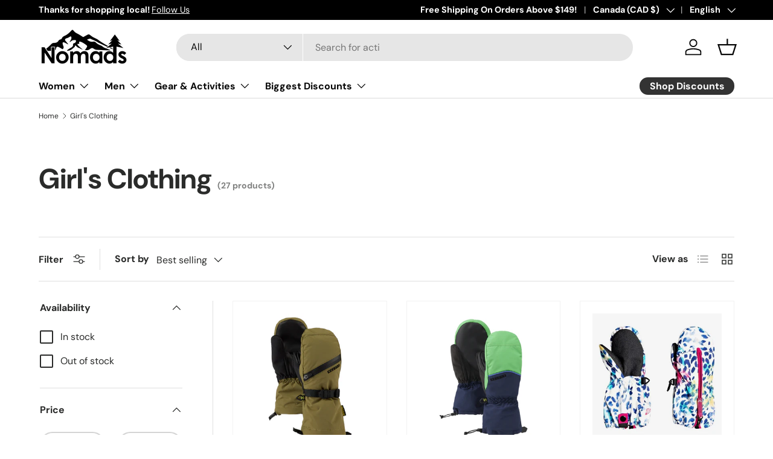

--- FILE ---
content_type: text/html; charset=utf-8
request_url: https://shopnomads.com/collections/girls-clothing
body_size: 53517
content:
<!doctype html>
<html class="no-js" lang="en" dir="ltr">
<head>
	<!-- Added by AVADA SEO Suite -->
	

	<!-- /Added by AVADA SEO Suite --><meta charset="utf-8">
<meta name="viewport" content="width=device-width,initial-scale=1">
<title>Girl&#39;s Clothing &ndash; shopnomads</title><link rel="canonical" href="https://shopnomads.com/collections/girls-clothing"><link rel="icon" href="//shopnomads.com/cdn/shop/files/favicona.png?crop=center&height=48&v=1625078913&width=48" type="image/png">
  <link rel="apple-touch-icon" href="//shopnomads.com/cdn/shop/files/favicona.png?crop=center&height=180&v=1625078913&width=180"><meta property="og:site_name" content="shopnomads">
<meta property="og:url" content="https://shopnomads.com/collections/girls-clothing">
<meta property="og:title" content="Girl&#39;s Clothing">
<meta property="og:type" content="product.group">
<meta property="og:description" content="Shop now at Nomads for the best gear in wakeboarding, snowboarding, skateboarding, and more! Providing the highest quality gear for those who love sports."><meta property="og:image" content="http://shopnomads.com/cdn/shop/files/2-7-20-01-Powder-Day_Curtis-DeVore_2c1033a3-34ba-416e-afaf-dac792e6b808.gif?crop=center&height=1200&v=1603141469&width=1200">
  <meta property="og:image:secure_url" content="https://shopnomads.com/cdn/shop/files/2-7-20-01-Powder-Day_Curtis-DeVore_2c1033a3-34ba-416e-afaf-dac792e6b808.gif?crop=center&height=1200&v=1603141469&width=1200">
  <meta property="og:image:width" content="1500">
  <meta property="og:image:height" content="799"><meta name="twitter:card" content="summary_large_image">
<meta name="twitter:title" content="Girl&#39;s Clothing">
<meta name="twitter:description" content="Shop now at Nomads for the best gear in wakeboarding, snowboarding, skateboarding, and more! Providing the highest quality gear for those who love sports.">
<link rel="preload" href="//shopnomads.com/cdn/shop/t/36/assets/main.css?v=117877229988737664671763682918" as="style"><style data-shopify>
@font-face {
  font-family: "DM Sans";
  font-weight: 400;
  font-style: normal;
  font-display: swap;
  src: url("//shopnomads.com/cdn/fonts/dm_sans/dmsans_n4.ec80bd4dd7e1a334c969c265873491ae56018d72.woff2") format("woff2"),
       url("//shopnomads.com/cdn/fonts/dm_sans/dmsans_n4.87bdd914d8a61247b911147ae68e754d695c58a6.woff") format("woff");
}
@font-face {
  font-family: "DM Sans";
  font-weight: 700;
  font-style: normal;
  font-display: swap;
  src: url("//shopnomads.com/cdn/fonts/dm_sans/dmsans_n7.97e21d81502002291ea1de8aefb79170c6946ce5.woff2") format("woff2"),
       url("//shopnomads.com/cdn/fonts/dm_sans/dmsans_n7.af5c214f5116410ca1d53a2090665620e78e2e1b.woff") format("woff");
}
@font-face {
  font-family: "DM Sans";
  font-weight: 400;
  font-style: italic;
  font-display: swap;
  src: url("//shopnomads.com/cdn/fonts/dm_sans/dmsans_i4.b8fe05e69ee95d5a53155c346957d8cbf5081c1a.woff2") format("woff2"),
       url("//shopnomads.com/cdn/fonts/dm_sans/dmsans_i4.403fe28ee2ea63e142575c0aa47684d65f8c23a0.woff") format("woff");
}
@font-face {
  font-family: "DM Sans";
  font-weight: 700;
  font-style: italic;
  font-display: swap;
  src: url("//shopnomads.com/cdn/fonts/dm_sans/dmsans_i7.52b57f7d7342eb7255084623d98ab83fd96e7f9b.woff2") format("woff2"),
       url("//shopnomads.com/cdn/fonts/dm_sans/dmsans_i7.d5e14ef18a1d4a8ce78a4187580b4eb1759c2eda.woff") format("woff");
}
@font-face {
  font-family: "DM Sans";
  font-weight: 700;
  font-style: normal;
  font-display: swap;
  src: url("//shopnomads.com/cdn/fonts/dm_sans/dmsans_n7.97e21d81502002291ea1de8aefb79170c6946ce5.woff2") format("woff2"),
       url("//shopnomads.com/cdn/fonts/dm_sans/dmsans_n7.af5c214f5116410ca1d53a2090665620e78e2e1b.woff") format("woff");
}
@font-face {
  font-family: "DM Sans";
  font-weight: 700;
  font-style: normal;
  font-display: swap;
  src: url("//shopnomads.com/cdn/fonts/dm_sans/dmsans_n7.97e21d81502002291ea1de8aefb79170c6946ce5.woff2") format("woff2"),
       url("//shopnomads.com/cdn/fonts/dm_sans/dmsans_n7.af5c214f5116410ca1d53a2090665620e78e2e1b.woff") format("woff");
}
:root {
      --bg-color: 255 255 255 / 1.0;
      --bg-color-og: 255 255 255 / 1.0;
      --heading-color: 42 43 42;
      --text-color: 42 43 42;
      --text-color-og: 42 43 42;
      --scrollbar-color: 42 43 42;
      --link-color: 42 43 42;
      --link-color-og: 42 43 42;
      --star-color: 255 159 28;--swatch-border-color-default: 212 213 212;
        --swatch-border-color-active: 149 149 149;
        --swatch-card-size: 24px;
        --swatch-variant-picker-size: 64px;--color-scheme-1-bg: 244 244 244 / 1.0;
      --color-scheme-1-grad: linear-gradient(180deg, rgba(244, 244, 244, 1), rgba(244, 244, 244, 1) 100%);
      --color-scheme-1-heading: 42 43 42;
      --color-scheme-1-text: 42 43 42;
      --color-scheme-1-btn-bg: 255 88 13;
      --color-scheme-1-btn-text: 255 255 255;
      --color-scheme-1-btn-bg-hover: 255 124 64;--color-scheme-2-bg: 42 43 42 / 1.0;
      --color-scheme-2-grad: linear-gradient(225deg, rgba(51, 59, 67, 0.88) 8%, rgba(41, 47, 54, 1) 56%, rgba(20, 20, 20, 1) 92%);
      --color-scheme-2-heading: 255 88 13;
      --color-scheme-2-text: 255 255 255;
      --color-scheme-2-btn-bg: 255 88 13;
      --color-scheme-2-btn-text: 255 255 255;
      --color-scheme-2-btn-bg-hover: 255 124 64;--color-scheme-3-bg: 255 88 13 / 1.0;
      --color-scheme-3-grad: linear-gradient(46deg, rgba(234, 73, 0, 1) 8%, rgba(234, 73, 0, 1) 32%, rgba(255, 88, 13, 0.88) 92%);
      --color-scheme-3-heading: 255 255 255;
      --color-scheme-3-text: 255 255 255;
      --color-scheme-3-btn-bg: 42 43 42;
      --color-scheme-3-btn-text: 255 255 255;
      --color-scheme-3-btn-bg-hover: 82 83 82;

      --drawer-bg-color: 255 255 255 / 1.0;
      --drawer-text-color: 42 43 42;

      --panel-bg-color: 244 244 244 / 1.0;
      --panel-heading-color: 42 43 42;
      --panel-text-color: 42 43 42;

      --in-stock-text-color: 44 126 63;
      --low-stock-text-color: 210 134 26;
      --very-low-stock-text-color: 180 12 28;
      --no-stock-text-color: 119 119 119;
      --no-stock-backordered-text-color: 119 119 119;

      --error-bg-color: 252 237 238;
      --error-text-color: 180 12 28;
      --success-bg-color: 232 246 234;
      --success-text-color: 44 126 63;
      --info-bg-color: 228 237 250;
      --info-text-color: 26 102 210;

      --heading-font-family: "DM Sans", sans-serif;
      --heading-font-style: normal;
      --heading-font-weight: 700;
      --heading-scale-start: 4;

      --navigation-font-family: "DM Sans", sans-serif;
      --navigation-font-style: normal;
      --navigation-font-weight: 700;--heading-text-transform: none;
--subheading-text-transform: none;
      --body-font-family: "DM Sans", sans-serif;
      --body-font-style: normal;
      --body-font-weight: 400;
      --body-font-size: 16;

      --section-gap: 48;
      --heading-gap: calc(8 * var(--space-unit));--grid-column-gap: 20px;--btn-bg-color: 42 43 42;
      --btn-bg-hover-color: 82 83 82;
      --btn-text-color: 255 255 255;
      --btn-bg-color-og: 42 43 42;
      --btn-text-color-og: 255 255 255;
      --btn-alt-bg-color: 255 255 255;
      --btn-alt-bg-alpha: 1.0;
      --btn-alt-text-color: 42 43 42;
      --btn-border-width: 2px;
      --btn-padding-y: 12px;

      
      --btn-border-radius: 28px;
      

      --btn-lg-border-radius: 50%;
      --btn-icon-border-radius: 50%;
      --input-with-btn-inner-radius: var(--btn-border-radius);

      --input-bg-color: 255 255 255 / 1.0;
      --input-text-color: 42 43 42;
      --input-border-width: 2px;
      --input-border-radius: 26px;
      --textarea-border-radius: 12px;
      --input-border-radius: 28px;
      --input-lg-border-radius: 34px;
      --input-bg-color-diff-3: #f7f7f7;
      --input-bg-color-diff-6: #f0f0f0;

      --modal-border-radius: 16px;
      --modal-overlay-color: 0 0 0;
      --modal-overlay-opacity: 0.4;
      --drawer-border-radius: 16px;
      --overlay-border-radius: 0px;

      --custom-label-bg-color: 13 44 84 / 1.0;
      --custom-label-text-color: 255 255 255 / 1.0;--sale-label-bg-color: 255 88 13 / 1.0;
      --sale-label-text-color: 255 255 255 / 1.0;--sold-out-label-bg-color: 42 43 42 / 1.0;
      --sold-out-label-text-color: 255 255 255 / 1.0;--new-label-bg-color: 127 184 0 / 1.0;
      --new-label-text-color: 255 255 255 / 1.0;--preorder-label-bg-color: 0 166 237 / 1.0;
      --preorder-label-text-color: 255 255 255 / 1.0;

      --collection-label-color: 0 126 18 / 1.0;

      --page-width: 1260px;
      --gutter-sm: 20px;
      --gutter-md: 32px;
      --gutter-lg: 64px;

      --payment-terms-bg-color: #ffffff;

      --coll-card-bg-color: #F9F9F9;
      --coll-card-border-color: #f2f2f2;

      --card-highlight-bg-color: #F9F9F9;
      --card-highlight-text-color: 85 85 85;
      --card-highlight-border-color: #E1E1E1;--card-bg-color: #ffffff;
      --card-text-color: 38 38 43;
      --card-border-color: #f2f2f2;
        
          --aos-animate-duration: 0.6s;
        

        
          --aos-min-width: 0;
        
      

      --reading-width: 48em;
    }

    @media (max-width: 769px) {
      :root {
        --reading-width: 36em;
      }
    }
  </style><link rel="stylesheet" href="//shopnomads.com/cdn/shop/t/36/assets/main.css?v=117877229988737664671763682918">
  <script src="//shopnomads.com/cdn/shop/t/36/assets/main.js?v=129661173363203103461763682918" defer="defer"></script><link rel="preload" href="//shopnomads.com/cdn/fonts/dm_sans/dmsans_n4.ec80bd4dd7e1a334c969c265873491ae56018d72.woff2" as="font" type="font/woff2" crossorigin fetchpriority="high"><link rel="preload" href="//shopnomads.com/cdn/fonts/dm_sans/dmsans_n7.97e21d81502002291ea1de8aefb79170c6946ce5.woff2" as="font" type="font/woff2" crossorigin fetchpriority="high"><script>window.performance && window.performance.mark && window.performance.mark('shopify.content_for_header.start');</script><meta name="google-site-verification" content="m95kr_sOeBKgN57aJirA9H7_mqUv0V4yc6Bf-BTp41Q">
<meta id="shopify-digital-wallet" name="shopify-digital-wallet" content="/26576652/digital_wallets/dialog">
<meta name="shopify-checkout-api-token" content="5de8d222a276c5852fe803bae50a9908">
<meta id="in-context-paypal-metadata" data-shop-id="26576652" data-venmo-supported="false" data-environment="production" data-locale="en_US" data-paypal-v4="true" data-currency="CAD">
<link rel="alternate" type="application/atom+xml" title="Feed" href="/collections/girls-clothing.atom" />
<link rel="next" href="/collections/girls-clothing?page=2">
<link rel="alternate" hreflang="x-default" href="https://shopnomads.com/collections/girls-clothing">
<link rel="alternate" hreflang="en" href="https://shopnomads.com/collections/girls-clothing">
<link rel="alternate" hreflang="fr" href="https://shopnomads.com/fr/collections/girls-clothing">
<link rel="alternate" hreflang="es" href="https://shopnomads.com/es/collections/girls-clothing">
<link rel="alternate" hreflang="en-GB" href="https://shopnomads.com/en-gb/collections/girls-clothing">
<link rel="alternate" hreflang="en-AU" href="https://shopnomads.com/en-au/collections/girls-clothing">
<link rel="alternate" hreflang="en-FR" href="https://shopnomads.com/en-fr/collections/girls-clothing">
<link rel="alternate" hreflang="fr-FR" href="https://shopnomads.com/fr-fr/collections/girls-clothing">
<link rel="alternate" type="application/json+oembed" href="https://shopnomads.com/collections/girls-clothing.oembed">
<script async="async" src="/checkouts/internal/preloads.js?locale=en-CA"></script>
<link rel="preconnect" href="https://shop.app" crossorigin="anonymous">
<script async="async" src="https://shop.app/checkouts/internal/preloads.js?locale=en-CA&shop_id=26576652" crossorigin="anonymous"></script>
<script id="apple-pay-shop-capabilities" type="application/json">{"shopId":26576652,"countryCode":"CA","currencyCode":"CAD","merchantCapabilities":["supports3DS"],"merchantId":"gid:\/\/shopify\/Shop\/26576652","merchantName":"shopnomads","requiredBillingContactFields":["postalAddress","email","phone"],"requiredShippingContactFields":["postalAddress","email","phone"],"shippingType":"shipping","supportedNetworks":["visa","masterCard","amex","discover","interac","jcb"],"total":{"type":"pending","label":"shopnomads","amount":"1.00"},"shopifyPaymentsEnabled":true,"supportsSubscriptions":true}</script>
<script id="shopify-features" type="application/json">{"accessToken":"5de8d222a276c5852fe803bae50a9908","betas":["rich-media-storefront-analytics"],"domain":"shopnomads.com","predictiveSearch":true,"shopId":26576652,"locale":"en"}</script>
<script>var Shopify = Shopify || {};
Shopify.shop = "shopnomads.myshopify.com";
Shopify.locale = "en";
Shopify.currency = {"active":"CAD","rate":"1.0"};
Shopify.country = "CA";
Shopify.theme = {"name":"November 20th 2025 Nomads Theme Update","id":190363402406,"schema_name":"Enterprise","schema_version":"2.0.1","theme_store_id":1657,"role":"main"};
Shopify.theme.handle = "null";
Shopify.theme.style = {"id":null,"handle":null};
Shopify.cdnHost = "shopnomads.com/cdn";
Shopify.routes = Shopify.routes || {};
Shopify.routes.root = "/";</script>
<script type="module">!function(o){(o.Shopify=o.Shopify||{}).modules=!0}(window);</script>
<script>!function(o){function n(){var o=[];function n(){o.push(Array.prototype.slice.apply(arguments))}return n.q=o,n}var t=o.Shopify=o.Shopify||{};t.loadFeatures=n(),t.autoloadFeatures=n()}(window);</script>
<script>
  window.ShopifyPay = window.ShopifyPay || {};
  window.ShopifyPay.apiHost = "shop.app\/pay";
  window.ShopifyPay.redirectState = null;
</script>
<script id="shop-js-analytics" type="application/json">{"pageType":"collection"}</script>
<script defer="defer" async type="module" src="//shopnomads.com/cdn/shopifycloud/shop-js/modules/v2/client.init-shop-cart-sync_C5BV16lS.en.esm.js"></script>
<script defer="defer" async type="module" src="//shopnomads.com/cdn/shopifycloud/shop-js/modules/v2/chunk.common_CygWptCX.esm.js"></script>
<script type="module">
  await import("//shopnomads.com/cdn/shopifycloud/shop-js/modules/v2/client.init-shop-cart-sync_C5BV16lS.en.esm.js");
await import("//shopnomads.com/cdn/shopifycloud/shop-js/modules/v2/chunk.common_CygWptCX.esm.js");

  window.Shopify.SignInWithShop?.initShopCartSync?.({"fedCMEnabled":true,"windoidEnabled":true});

</script>
<script>
  window.Shopify = window.Shopify || {};
  if (!window.Shopify.featureAssets) window.Shopify.featureAssets = {};
  window.Shopify.featureAssets['shop-js'] = {"shop-cart-sync":["modules/v2/client.shop-cart-sync_ZFArdW7E.en.esm.js","modules/v2/chunk.common_CygWptCX.esm.js"],"init-fed-cm":["modules/v2/client.init-fed-cm_CmiC4vf6.en.esm.js","modules/v2/chunk.common_CygWptCX.esm.js"],"shop-button":["modules/v2/client.shop-button_tlx5R9nI.en.esm.js","modules/v2/chunk.common_CygWptCX.esm.js"],"shop-cash-offers":["modules/v2/client.shop-cash-offers_DOA2yAJr.en.esm.js","modules/v2/chunk.common_CygWptCX.esm.js","modules/v2/chunk.modal_D71HUcav.esm.js"],"init-windoid":["modules/v2/client.init-windoid_sURxWdc1.en.esm.js","modules/v2/chunk.common_CygWptCX.esm.js"],"shop-toast-manager":["modules/v2/client.shop-toast-manager_ClPi3nE9.en.esm.js","modules/v2/chunk.common_CygWptCX.esm.js"],"init-shop-email-lookup-coordinator":["modules/v2/client.init-shop-email-lookup-coordinator_B8hsDcYM.en.esm.js","modules/v2/chunk.common_CygWptCX.esm.js"],"init-shop-cart-sync":["modules/v2/client.init-shop-cart-sync_C5BV16lS.en.esm.js","modules/v2/chunk.common_CygWptCX.esm.js"],"avatar":["modules/v2/client.avatar_BTnouDA3.en.esm.js"],"pay-button":["modules/v2/client.pay-button_FdsNuTd3.en.esm.js","modules/v2/chunk.common_CygWptCX.esm.js"],"init-customer-accounts":["modules/v2/client.init-customer-accounts_DxDtT_ad.en.esm.js","modules/v2/client.shop-login-button_C5VAVYt1.en.esm.js","modules/v2/chunk.common_CygWptCX.esm.js","modules/v2/chunk.modal_D71HUcav.esm.js"],"init-shop-for-new-customer-accounts":["modules/v2/client.init-shop-for-new-customer-accounts_ChsxoAhi.en.esm.js","modules/v2/client.shop-login-button_C5VAVYt1.en.esm.js","modules/v2/chunk.common_CygWptCX.esm.js","modules/v2/chunk.modal_D71HUcav.esm.js"],"shop-login-button":["modules/v2/client.shop-login-button_C5VAVYt1.en.esm.js","modules/v2/chunk.common_CygWptCX.esm.js","modules/v2/chunk.modal_D71HUcav.esm.js"],"init-customer-accounts-sign-up":["modules/v2/client.init-customer-accounts-sign-up_CPSyQ0Tj.en.esm.js","modules/v2/client.shop-login-button_C5VAVYt1.en.esm.js","modules/v2/chunk.common_CygWptCX.esm.js","modules/v2/chunk.modal_D71HUcav.esm.js"],"shop-follow-button":["modules/v2/client.shop-follow-button_Cva4Ekp9.en.esm.js","modules/v2/chunk.common_CygWptCX.esm.js","modules/v2/chunk.modal_D71HUcav.esm.js"],"checkout-modal":["modules/v2/client.checkout-modal_BPM8l0SH.en.esm.js","modules/v2/chunk.common_CygWptCX.esm.js","modules/v2/chunk.modal_D71HUcav.esm.js"],"lead-capture":["modules/v2/client.lead-capture_Bi8yE_yS.en.esm.js","modules/v2/chunk.common_CygWptCX.esm.js","modules/v2/chunk.modal_D71HUcav.esm.js"],"shop-login":["modules/v2/client.shop-login_D6lNrXab.en.esm.js","modules/v2/chunk.common_CygWptCX.esm.js","modules/v2/chunk.modal_D71HUcav.esm.js"],"payment-terms":["modules/v2/client.payment-terms_CZxnsJam.en.esm.js","modules/v2/chunk.common_CygWptCX.esm.js","modules/v2/chunk.modal_D71HUcav.esm.js"]};
</script>
<script>(function() {
  var isLoaded = false;
  function asyncLoad() {
    if (isLoaded) return;
    isLoaded = true;
    var urls = ["https:\/\/ecommplugins-scripts.trustpilot.com\/v2.1\/js\/header.min.js?settings=eyJrZXkiOiJuVW1USTZUdFRuZ2lneTdFIn0=\u0026shop=shopnomads.myshopify.com","https:\/\/ecommplugins-trustboxsettings.trustpilot.com\/shopnomads.myshopify.com.js?settings=1613020284326\u0026shop=shopnomads.myshopify.com","https:\/\/cdn.judge.me\/checkout_comment.js?shop=shopnomads.myshopify.com","\/\/cdn.shopify.com\/proxy\/5fb2bf5f28f5b0c41b7f24ceaa912ff8f64d8d5bef6b4ad41a669deec05f57d9\/bingshoppingtool-t2app-prod.trafficmanager.net\/uet\/tracking_script?shop=shopnomads.myshopify.com\u0026sp-cache-control=cHVibGljLCBtYXgtYWdlPTkwMA","\/\/cdn.shopify.com\/proxy\/bceb6a202d84ab903f005aa0d460340fbb34ea026126ae61ca7fa15265bce365\/bingshoppingtool-t2app-prod.trafficmanager.net\/api\/ShopifyMT\/v1\/uet\/tracking_script?shop=shopnomads.myshopify.com\u0026sp-cache-control=cHVibGljLCBtYXgtYWdlPTkwMA","https:\/\/cdn.shopify.com\/s\/files\/1\/2657\/6652\/t\/29\/assets\/affirmShopify.js?v=1736293140\u0026shop=shopnomads.myshopify.com","https:\/\/sdk.postscript.io\/sdk-script-loader.bundle.js?shopId=5890\u0026shop=shopnomads.myshopify.com","https:\/\/sdk.postscript.io\/sdk-script-loader.bundle.js?shopId=5890\u0026shop=shopnomads.myshopify.com","\/\/fw-cdn.com\/14751851\/6340142.js?shop=shopnomads.myshopify.com","https:\/\/d1ggrngj0uwslm.cloudfront.net\/fm_adhoc_scripts\/added_product_cart.js?shop=shopnomads.myshopify.com","https:\/\/d1ggrngj0uwslm.cloudfront.net\/fm_adhoc_scripts\/viewed_product.js?shop=shopnomads.myshopify.com"];
    for (var i = 0; i < urls.length; i++) {
      var s = document.createElement('script');
      s.type = 'text/javascript';
      s.async = true;
      s.src = urls[i];
      var x = document.getElementsByTagName('script')[0];
      x.parentNode.insertBefore(s, x);
    }
  };
  if(window.attachEvent) {
    window.attachEvent('onload', asyncLoad);
  } else {
    window.addEventListener('load', asyncLoad, false);
  }
})();</script>
<script id="__st">var __st={"a":26576652,"offset":-25200,"reqid":"f6b25257-a4c1-4387-80c6-d9b3437ee518-1768752657","pageurl":"shopnomads.com\/collections\/girls-clothing","u":"42f17b6afcdd","p":"collection","rtyp":"collection","rid":300654854310};</script>
<script>window.ShopifyPaypalV4VisibilityTracking = true;</script>
<script id="captcha-bootstrap">!function(){'use strict';const t='contact',e='account',n='new_comment',o=[[t,t],['blogs',n],['comments',n],[t,'customer']],c=[[e,'customer_login'],[e,'guest_login'],[e,'recover_customer_password'],[e,'create_customer']],r=t=>t.map((([t,e])=>`form[action*='/${t}']:not([data-nocaptcha='true']) input[name='form_type'][value='${e}']`)).join(','),a=t=>()=>t?[...document.querySelectorAll(t)].map((t=>t.form)):[];function s(){const t=[...o],e=r(t);return a(e)}const i='password',u='form_key',d=['recaptcha-v3-token','g-recaptcha-response','h-captcha-response',i],f=()=>{try{return window.sessionStorage}catch{return}},m='__shopify_v',_=t=>t.elements[u];function p(t,e,n=!1){try{const o=window.sessionStorage,c=JSON.parse(o.getItem(e)),{data:r}=function(t){const{data:e,action:n}=t;return t[m]||n?{data:e,action:n}:{data:t,action:n}}(c);for(const[e,n]of Object.entries(r))t.elements[e]&&(t.elements[e].value=n);n&&o.removeItem(e)}catch(o){console.error('form repopulation failed',{error:o})}}const l='form_type',E='cptcha';function T(t){t.dataset[E]=!0}const w=window,h=w.document,L='Shopify',v='ce_forms',y='captcha';let A=!1;((t,e)=>{const n=(g='f06e6c50-85a8-45c8-87d0-21a2b65856fe',I='https://cdn.shopify.com/shopifycloud/storefront-forms-hcaptcha/ce_storefront_forms_captcha_hcaptcha.v1.5.2.iife.js',D={infoText:'Protected by hCaptcha',privacyText:'Privacy',termsText:'Terms'},(t,e,n)=>{const o=w[L][v],c=o.bindForm;if(c)return c(t,g,e,D).then(n);var r;o.q.push([[t,g,e,D],n]),r=I,A||(h.body.append(Object.assign(h.createElement('script'),{id:'captcha-provider',async:!0,src:r})),A=!0)});var g,I,D;w[L]=w[L]||{},w[L][v]=w[L][v]||{},w[L][v].q=[],w[L][y]=w[L][y]||{},w[L][y].protect=function(t,e){n(t,void 0,e),T(t)},Object.freeze(w[L][y]),function(t,e,n,w,h,L){const[v,y,A,g]=function(t,e,n){const i=e?o:[],u=t?c:[],d=[...i,...u],f=r(d),m=r(i),_=r(d.filter((([t,e])=>n.includes(e))));return[a(f),a(m),a(_),s()]}(w,h,L),I=t=>{const e=t.target;return e instanceof HTMLFormElement?e:e&&e.form},D=t=>v().includes(t);t.addEventListener('submit',(t=>{const e=I(t);if(!e)return;const n=D(e)&&!e.dataset.hcaptchaBound&&!e.dataset.recaptchaBound,o=_(e),c=g().includes(e)&&(!o||!o.value);(n||c)&&t.preventDefault(),c&&!n&&(function(t){try{if(!f())return;!function(t){const e=f();if(!e)return;const n=_(t);if(!n)return;const o=n.value;o&&e.removeItem(o)}(t);const e=Array.from(Array(32),(()=>Math.random().toString(36)[2])).join('');!function(t,e){_(t)||t.append(Object.assign(document.createElement('input'),{type:'hidden',name:u})),t.elements[u].value=e}(t,e),function(t,e){const n=f();if(!n)return;const o=[...t.querySelectorAll(`input[type='${i}']`)].map((({name:t})=>t)),c=[...d,...o],r={};for(const[a,s]of new FormData(t).entries())c.includes(a)||(r[a]=s);n.setItem(e,JSON.stringify({[m]:1,action:t.action,data:r}))}(t,e)}catch(e){console.error('failed to persist form',e)}}(e),e.submit())}));const S=(t,e)=>{t&&!t.dataset[E]&&(n(t,e.some((e=>e===t))),T(t))};for(const o of['focusin','change'])t.addEventListener(o,(t=>{const e=I(t);D(e)&&S(e,y())}));const B=e.get('form_key'),M=e.get(l),P=B&&M;t.addEventListener('DOMContentLoaded',(()=>{const t=y();if(P)for(const e of t)e.elements[l].value===M&&p(e,B);[...new Set([...A(),...v().filter((t=>'true'===t.dataset.shopifyCaptcha))])].forEach((e=>S(e,t)))}))}(h,new URLSearchParams(w.location.search),n,t,e,['guest_login'])})(!1,!0)}();</script>
<script integrity="sha256-4kQ18oKyAcykRKYeNunJcIwy7WH5gtpwJnB7kiuLZ1E=" data-source-attribution="shopify.loadfeatures" defer="defer" src="//shopnomads.com/cdn/shopifycloud/storefront/assets/storefront/load_feature-a0a9edcb.js" crossorigin="anonymous"></script>
<script crossorigin="anonymous" defer="defer" src="//shopnomads.com/cdn/shopifycloud/storefront/assets/shopify_pay/storefront-65b4c6d7.js?v=20250812"></script>
<script data-source-attribution="shopify.dynamic_checkout.dynamic.init">var Shopify=Shopify||{};Shopify.PaymentButton=Shopify.PaymentButton||{isStorefrontPortableWallets:!0,init:function(){window.Shopify.PaymentButton.init=function(){};var t=document.createElement("script");t.src="https://shopnomads.com/cdn/shopifycloud/portable-wallets/latest/portable-wallets.en.js",t.type="module",document.head.appendChild(t)}};
</script>
<script data-source-attribution="shopify.dynamic_checkout.buyer_consent">
  function portableWalletsHideBuyerConsent(e){var t=document.getElementById("shopify-buyer-consent"),n=document.getElementById("shopify-subscription-policy-button");t&&n&&(t.classList.add("hidden"),t.setAttribute("aria-hidden","true"),n.removeEventListener("click",e))}function portableWalletsShowBuyerConsent(e){var t=document.getElementById("shopify-buyer-consent"),n=document.getElementById("shopify-subscription-policy-button");t&&n&&(t.classList.remove("hidden"),t.removeAttribute("aria-hidden"),n.addEventListener("click",e))}window.Shopify?.PaymentButton&&(window.Shopify.PaymentButton.hideBuyerConsent=portableWalletsHideBuyerConsent,window.Shopify.PaymentButton.showBuyerConsent=portableWalletsShowBuyerConsent);
</script>
<script data-source-attribution="shopify.dynamic_checkout.cart.bootstrap">document.addEventListener("DOMContentLoaded",(function(){function t(){return document.querySelector("shopify-accelerated-checkout-cart, shopify-accelerated-checkout")}if(t())Shopify.PaymentButton.init();else{new MutationObserver((function(e,n){t()&&(Shopify.PaymentButton.init(),n.disconnect())})).observe(document.body,{childList:!0,subtree:!0})}}));
</script>
<script id='scb4127' type='text/javascript' async='' src='https://shopnomads.com/cdn/shopifycloud/privacy-banner/storefront-banner.js'></script><link id="shopify-accelerated-checkout-styles" rel="stylesheet" media="screen" href="https://shopnomads.com/cdn/shopifycloud/portable-wallets/latest/accelerated-checkout-backwards-compat.css" crossorigin="anonymous">
<style id="shopify-accelerated-checkout-cart">
        #shopify-buyer-consent {
  margin-top: 1em;
  display: inline-block;
  width: 100%;
}

#shopify-buyer-consent.hidden {
  display: none;
}

#shopify-subscription-policy-button {
  background: none;
  border: none;
  padding: 0;
  text-decoration: underline;
  font-size: inherit;
  cursor: pointer;
}

#shopify-subscription-policy-button::before {
  box-shadow: none;
}

      </style>
<script id="sections-script" data-sections="header,footer" defer="defer" src="//shopnomads.com/cdn/shop/t/36/compiled_assets/scripts.js?v=31509"></script>
<script>window.performance && window.performance.mark && window.performance.mark('shopify.content_for_header.end');</script>

    <script src="//shopnomads.com/cdn/shop/t/36/assets/animate-on-scroll.js?v=15249566486942820451763682905" defer="defer"></script>
    <link rel="stylesheet" href="//shopnomads.com/cdn/shop/t/36/assets/animate-on-scroll.css?v=116194678796051782541763682905">
  

  <script>document.documentElement.className = document.documentElement.className.replace('no-js', 'js');</script><!-- CC Custom Head Start --><!-- CC Custom Head End --><script src="https://cdn.shopify.com/extensions/c1eb4680-ad4e-49c3-898d-493ebb06e626/affirm-pay-over-time-messaging-9/assets/affirm-cart-drawer-embed-handler.js" type="text/javascript" defer="defer"></script>
<script src="https://cdn.shopify.com/extensions/0199767f-28e2-7d08-a330-ead3acf1e056/toastibar-15/assets/mps-toastibar.min.js" type="text/javascript" defer="defer"></script>
<script src="https://cdn.shopify.com/extensions/019bbca0-fcf5-7f6c-8590-d768dd0bcdd7/sdm-extensions-56/assets/hc-original-price.min.js" type="text/javascript" defer="defer"></script>
<link href="https://monorail-edge.shopifysvc.com" rel="dns-prefetch">
<script>(function(){if ("sendBeacon" in navigator && "performance" in window) {try {var session_token_from_headers = performance.getEntriesByType('navigation')[0].serverTiming.find(x => x.name == '_s').description;} catch {var session_token_from_headers = undefined;}var session_cookie_matches = document.cookie.match(/_shopify_s=([^;]*)/);var session_token_from_cookie = session_cookie_matches && session_cookie_matches.length === 2 ? session_cookie_matches[1] : "";var session_token = session_token_from_headers || session_token_from_cookie || "";function handle_abandonment_event(e) {var entries = performance.getEntries().filter(function(entry) {return /monorail-edge.shopifysvc.com/.test(entry.name);});if (!window.abandonment_tracked && entries.length === 0) {window.abandonment_tracked = true;var currentMs = Date.now();var navigation_start = performance.timing.navigationStart;var payload = {shop_id: 26576652,url: window.location.href,navigation_start,duration: currentMs - navigation_start,session_token,page_type: "collection"};window.navigator.sendBeacon("https://monorail-edge.shopifysvc.com/v1/produce", JSON.stringify({schema_id: "online_store_buyer_site_abandonment/1.1",payload: payload,metadata: {event_created_at_ms: currentMs,event_sent_at_ms: currentMs}}));}}window.addEventListener('pagehide', handle_abandonment_event);}}());</script>
<script id="web-pixels-manager-setup">(function e(e,d,r,n,o){if(void 0===o&&(o={}),!Boolean(null===(a=null===(i=window.Shopify)||void 0===i?void 0:i.analytics)||void 0===a?void 0:a.replayQueue)){var i,a;window.Shopify=window.Shopify||{};var t=window.Shopify;t.analytics=t.analytics||{};var s=t.analytics;s.replayQueue=[],s.publish=function(e,d,r){return s.replayQueue.push([e,d,r]),!0};try{self.performance.mark("wpm:start")}catch(e){}var l=function(){var e={modern:/Edge?\/(1{2}[4-9]|1[2-9]\d|[2-9]\d{2}|\d{4,})\.\d+(\.\d+|)|Firefox\/(1{2}[4-9]|1[2-9]\d|[2-9]\d{2}|\d{4,})\.\d+(\.\d+|)|Chrom(ium|e)\/(9{2}|\d{3,})\.\d+(\.\d+|)|(Maci|X1{2}).+ Version\/(15\.\d+|(1[6-9]|[2-9]\d|\d{3,})\.\d+)([,.]\d+|)( \(\w+\)|)( Mobile\/\w+|) Safari\/|Chrome.+OPR\/(9{2}|\d{3,})\.\d+\.\d+|(CPU[ +]OS|iPhone[ +]OS|CPU[ +]iPhone|CPU IPhone OS|CPU iPad OS)[ +]+(15[._]\d+|(1[6-9]|[2-9]\d|\d{3,})[._]\d+)([._]\d+|)|Android:?[ /-](13[3-9]|1[4-9]\d|[2-9]\d{2}|\d{4,})(\.\d+|)(\.\d+|)|Android.+Firefox\/(13[5-9]|1[4-9]\d|[2-9]\d{2}|\d{4,})\.\d+(\.\d+|)|Android.+Chrom(ium|e)\/(13[3-9]|1[4-9]\d|[2-9]\d{2}|\d{4,})\.\d+(\.\d+|)|SamsungBrowser\/([2-9]\d|\d{3,})\.\d+/,legacy:/Edge?\/(1[6-9]|[2-9]\d|\d{3,})\.\d+(\.\d+|)|Firefox\/(5[4-9]|[6-9]\d|\d{3,})\.\d+(\.\d+|)|Chrom(ium|e)\/(5[1-9]|[6-9]\d|\d{3,})\.\d+(\.\d+|)([\d.]+$|.*Safari\/(?![\d.]+ Edge\/[\d.]+$))|(Maci|X1{2}).+ Version\/(10\.\d+|(1[1-9]|[2-9]\d|\d{3,})\.\d+)([,.]\d+|)( \(\w+\)|)( Mobile\/\w+|) Safari\/|Chrome.+OPR\/(3[89]|[4-9]\d|\d{3,})\.\d+\.\d+|(CPU[ +]OS|iPhone[ +]OS|CPU[ +]iPhone|CPU IPhone OS|CPU iPad OS)[ +]+(10[._]\d+|(1[1-9]|[2-9]\d|\d{3,})[._]\d+)([._]\d+|)|Android:?[ /-](13[3-9]|1[4-9]\d|[2-9]\d{2}|\d{4,})(\.\d+|)(\.\d+|)|Mobile Safari.+OPR\/([89]\d|\d{3,})\.\d+\.\d+|Android.+Firefox\/(13[5-9]|1[4-9]\d|[2-9]\d{2}|\d{4,})\.\d+(\.\d+|)|Android.+Chrom(ium|e)\/(13[3-9]|1[4-9]\d|[2-9]\d{2}|\d{4,})\.\d+(\.\d+|)|Android.+(UC? ?Browser|UCWEB|U3)[ /]?(15\.([5-9]|\d{2,})|(1[6-9]|[2-9]\d|\d{3,})\.\d+)\.\d+|SamsungBrowser\/(5\.\d+|([6-9]|\d{2,})\.\d+)|Android.+MQ{2}Browser\/(14(\.(9|\d{2,})|)|(1[5-9]|[2-9]\d|\d{3,})(\.\d+|))(\.\d+|)|K[Aa][Ii]OS\/(3\.\d+|([4-9]|\d{2,})\.\d+)(\.\d+|)/},d=e.modern,r=e.legacy,n=navigator.userAgent;return n.match(d)?"modern":n.match(r)?"legacy":"unknown"}(),u="modern"===l?"modern":"legacy",c=(null!=n?n:{modern:"",legacy:""})[u],f=function(e){return[e.baseUrl,"/wpm","/b",e.hashVersion,"modern"===e.buildTarget?"m":"l",".js"].join("")}({baseUrl:d,hashVersion:r,buildTarget:u}),m=function(e){var d=e.version,r=e.bundleTarget,n=e.surface,o=e.pageUrl,i=e.monorailEndpoint;return{emit:function(e){var a=e.status,t=e.errorMsg,s=(new Date).getTime(),l=JSON.stringify({metadata:{event_sent_at_ms:s},events:[{schema_id:"web_pixels_manager_load/3.1",payload:{version:d,bundle_target:r,page_url:o,status:a,surface:n,error_msg:t},metadata:{event_created_at_ms:s}}]});if(!i)return console&&console.warn&&console.warn("[Web Pixels Manager] No Monorail endpoint provided, skipping logging."),!1;try{return self.navigator.sendBeacon.bind(self.navigator)(i,l)}catch(e){}var u=new XMLHttpRequest;try{return u.open("POST",i,!0),u.setRequestHeader("Content-Type","text/plain"),u.send(l),!0}catch(e){return console&&console.warn&&console.warn("[Web Pixels Manager] Got an unhandled error while logging to Monorail."),!1}}}}({version:r,bundleTarget:l,surface:e.surface,pageUrl:self.location.href,monorailEndpoint:e.monorailEndpoint});try{o.browserTarget=l,function(e){var d=e.src,r=e.async,n=void 0===r||r,o=e.onload,i=e.onerror,a=e.sri,t=e.scriptDataAttributes,s=void 0===t?{}:t,l=document.createElement("script"),u=document.querySelector("head"),c=document.querySelector("body");if(l.async=n,l.src=d,a&&(l.integrity=a,l.crossOrigin="anonymous"),s)for(var f in s)if(Object.prototype.hasOwnProperty.call(s,f))try{l.dataset[f]=s[f]}catch(e){}if(o&&l.addEventListener("load",o),i&&l.addEventListener("error",i),u)u.appendChild(l);else{if(!c)throw new Error("Did not find a head or body element to append the script");c.appendChild(l)}}({src:f,async:!0,onload:function(){if(!function(){var e,d;return Boolean(null===(d=null===(e=window.Shopify)||void 0===e?void 0:e.analytics)||void 0===d?void 0:d.initialized)}()){var d=window.webPixelsManager.init(e)||void 0;if(d){var r=window.Shopify.analytics;r.replayQueue.forEach((function(e){var r=e[0],n=e[1],o=e[2];d.publishCustomEvent(r,n,o)})),r.replayQueue=[],r.publish=d.publishCustomEvent,r.visitor=d.visitor,r.initialized=!0}}},onerror:function(){return m.emit({status:"failed",errorMsg:"".concat(f," has failed to load")})},sri:function(e){var d=/^sha384-[A-Za-z0-9+/=]+$/;return"string"==typeof e&&d.test(e)}(c)?c:"",scriptDataAttributes:o}),m.emit({status:"loading"})}catch(e){m.emit({status:"failed",errorMsg:(null==e?void 0:e.message)||"Unknown error"})}}})({shopId: 26576652,storefrontBaseUrl: "https://shopnomads.com",extensionsBaseUrl: "https://extensions.shopifycdn.com/cdn/shopifycloud/web-pixels-manager",monorailEndpoint: "https://monorail-edge.shopifysvc.com/unstable/produce_batch",surface: "storefront-renderer",enabledBetaFlags: ["2dca8a86"],webPixelsConfigList: [{"id":"1214513318","configuration":"{\"webPixelName\":\"Judge.me\"}","eventPayloadVersion":"v1","runtimeContext":"STRICT","scriptVersion":"34ad157958823915625854214640f0bf","type":"APP","apiClientId":683015,"privacyPurposes":["ANALYTICS"],"dataSharingAdjustments":{"protectedCustomerApprovalScopes":["read_customer_email","read_customer_name","read_customer_personal_data","read_customer_phone"]}},{"id":"1125089446","configuration":"{\"shopId\":\"5890\"}","eventPayloadVersion":"v1","runtimeContext":"STRICT","scriptVersion":"e57a43765e0d230c1bcb12178c1ff13f","type":"APP","apiClientId":2328352,"privacyPurposes":[],"dataSharingAdjustments":{"protectedCustomerApprovalScopes":["read_customer_address","read_customer_email","read_customer_name","read_customer_personal_data","read_customer_phone"]}},{"id":"892928166","configuration":"{\"accountID\":\"26576652\"}","eventPayloadVersion":"v1","runtimeContext":"STRICT","scriptVersion":"b7efc4473d557345da9465309c2b943b","type":"APP","apiClientId":123711225857,"privacyPurposes":["ANALYTICS","MARKETING","SALE_OF_DATA"],"dataSharingAdjustments":{"protectedCustomerApprovalScopes":["read_customer_personal_data"]}},{"id":"669155494","configuration":"{\"config\":\"{\\\"google_tag_ids\\\":[\\\"AW-1012898616\\\",\\\"GT-T9W77FM\\\",\\\"GT-KVJKMXFG\\\",\\\"G-QD5PKN2XCP\\\"],\\\"target_country\\\":\\\"CA\\\",\\\"gtag_events\\\":[{\\\"type\\\":\\\"begin_checkout\\\",\\\"action_label\\\":[\\\"MC-LM8BZTQ0EM\\\",\\\"MC-CM86C3D5WS\\\",\\\"G-QD5PKN2XCP\\\"]},{\\\"type\\\":\\\"search\\\",\\\"action_label\\\":[\\\"MC-LM8BZTQ0EM\\\",\\\"MC-CM86C3D5WS\\\",\\\"G-QD5PKN2XCP\\\"]},{\\\"type\\\":\\\"view_item\\\",\\\"action_label\\\":[\\\"AW-1012898616\\\/aS3FCP_JjosBELi2_uID\\\",\\\"AW-1012898616\\\/i9vxCPnJjosBELi2_uID\\\",\\\"MC-LM8BZTQ0EM\\\",\\\"MC-CM86C3D5WS\\\",\\\"G-QD5PKN2XCP\\\"]},{\\\"type\\\":\\\"purchase\\\",\\\"action_label\\\":[\\\"MC-LM8BZTQ0EM\\\",\\\"MC-CM86C3D5WS\\\",\\\"G-QD5PKN2XCP\\\"]},{\\\"type\\\":\\\"page_view\\\",\\\"action_label\\\":[\\\"MC-LM8BZTQ0EM\\\",\\\"MC-CM86C3D5WS\\\",\\\"G-QD5PKN2XCP\\\"]},{\\\"type\\\":\\\"add_payment_info\\\",\\\"action_label\\\":[\\\"MC-LM8BZTQ0EM\\\",\\\"MC-CM86C3D5WS\\\",\\\"G-QD5PKN2XCP\\\"]},{\\\"type\\\":\\\"add_to_cart\\\",\\\"action_label\\\":[\\\"MC-LM8BZTQ0EM\\\",\\\"MC-CM86C3D5WS\\\",\\\"G-QD5PKN2XCP\\\"]}],\\\"enable_monitoring_mode\\\":false}\"}","eventPayloadVersion":"v1","runtimeContext":"OPEN","scriptVersion":"b2a88bafab3e21179ed38636efcd8a93","type":"APP","apiClientId":1780363,"privacyPurposes":[],"dataSharingAdjustments":{"protectedCustomerApprovalScopes":["read_customer_address","read_customer_email","read_customer_name","read_customer_personal_data","read_customer_phone"]}},{"id":"17039526","configuration":"{\"myshopifyDomain\":\"shopnomads.myshopify.com\"}","eventPayloadVersion":"v1","runtimeContext":"STRICT","scriptVersion":"23b97d18e2aa74363140dc29c9284e87","type":"APP","apiClientId":2775569,"privacyPurposes":["ANALYTICS","MARKETING","SALE_OF_DATA"],"dataSharingAdjustments":{"protectedCustomerApprovalScopes":["read_customer_address","read_customer_email","read_customer_name","read_customer_phone","read_customer_personal_data"]}},{"id":"77168806","eventPayloadVersion":"v1","runtimeContext":"LAX","scriptVersion":"1","type":"CUSTOM","privacyPurposes":["ANALYTICS"],"name":"Google Analytics tag (migrated)"},{"id":"shopify-app-pixel","configuration":"{}","eventPayloadVersion":"v1","runtimeContext":"STRICT","scriptVersion":"0450","apiClientId":"shopify-pixel","type":"APP","privacyPurposes":["ANALYTICS","MARKETING"]},{"id":"shopify-custom-pixel","eventPayloadVersion":"v1","runtimeContext":"LAX","scriptVersion":"0450","apiClientId":"shopify-pixel","type":"CUSTOM","privacyPurposes":["ANALYTICS","MARKETING"]}],isMerchantRequest: false,initData: {"shop":{"name":"shopnomads","paymentSettings":{"currencyCode":"CAD"},"myshopifyDomain":"shopnomads.myshopify.com","countryCode":"CA","storefrontUrl":"https:\/\/shopnomads.com"},"customer":null,"cart":null,"checkout":null,"productVariants":[],"purchasingCompany":null},},"https://shopnomads.com/cdn","fcfee988w5aeb613cpc8e4bc33m6693e112",{"modern":"","legacy":""},{"shopId":"26576652","storefrontBaseUrl":"https:\/\/shopnomads.com","extensionBaseUrl":"https:\/\/extensions.shopifycdn.com\/cdn\/shopifycloud\/web-pixels-manager","surface":"storefront-renderer","enabledBetaFlags":"[\"2dca8a86\"]","isMerchantRequest":"false","hashVersion":"fcfee988w5aeb613cpc8e4bc33m6693e112","publish":"custom","events":"[[\"page_viewed\",{}],[\"collection_viewed\",{\"collection\":{\"id\":\"300654854310\",\"title\":\"Girl's Clothing\",\"productVariants\":[{\"price\":{\"amount\":49.99,\"currencyCode\":\"CAD\"},\"product\":{\"title\":\"Burton Kids Vent Mittens\",\"vendor\":\"Burton\",\"id\":\"6939661828262\",\"untranslatedTitle\":\"Burton Kids Vent Mittens\",\"url\":\"\/products\/burton-vent-kids-mittens\",\"type\":\"Youth Girls Mitts\"},\"id\":\"40818565841062\",\"image\":{\"src\":\"\/\/shopnomads.com\/cdn\/shop\/products\/01_f8a44071-bced-4334-a68d-b6920b6d2c9f.jpg?v=1627932743\"},\"sku\":\"10423108-968-XS\",\"title\":\"XS \/ Halftone Floral\",\"untranslatedTitle\":\"XS \/ Halftone Floral\"},{\"price\":{\"amount\":44.99,\"currencyCode\":\"CAD\"},\"product\":{\"title\":\"Burton Profile Kids Mitts\",\"vendor\":\"Burton\",\"id\":\"6939961622694\",\"untranslatedTitle\":\"Burton Profile Kids Mitts\",\"url\":\"\/products\/burton-profile-kids-mitts-1\",\"type\":\"Youth Girls Mitts\"},\"id\":\"40819615957158\",\"image\":{\"src\":\"\/\/shopnomads.com\/cdn\/shop\/products\/01_2718d8b8-bdca-471c-ad23-57c247443839.jpg?v=1627590769\"},\"sku\":\"15188106-501-XS\",\"title\":\"XS \/ Orchid Bouquet\/Foxglove Violet\",\"untranslatedTitle\":\"XS \/ Orchid Bouquet\/Foxglove Violet\"},{\"price\":{\"amount\":39.99,\"currencyCode\":\"CAD\"},\"product\":{\"title\":\"Roxy Snow S Up Mitt\",\"vendor\":\"Roxy\",\"id\":\"5821282877606\",\"untranslatedTitle\":\"Roxy Snow S Up Mitt\",\"url\":\"\/products\/roxy-snow-s-up-mitt\",\"type\":\"Youth Girls Mitts\"},\"id\":\"36594427527334\",\"image\":{\"src\":\"\/\/shopnomads.com\/cdn\/shop\/products\/l211814.jpg?v=1736921004\"},\"sku\":\"211836\",\"title\":\"S \/ BLUE\",\"untranslatedTitle\":\"S \/ BLUE\"},{\"price\":{\"amount\":64.99,\"currencyCode\":\"CAD\"},\"product\":{\"title\":\"The North Face Kids' Montana Ski Mitt\",\"vendor\":\"The North Face\",\"id\":\"8235651334310\",\"untranslatedTitle\":\"The North Face Kids' Montana Ski Mitt\",\"url\":\"\/products\/the-north-face-kids-montana-ski-mitt\",\"type\":\"Youth Girls Mitts\"},\"id\":\"45630663491750\",\"image\":{\"src\":\"\/\/shopnomads.com\/cdn\/shop\/files\/Untitleddesign-2024-07-03T130025.859.png?v=1720033232\"},\"sku\":\"NF0A89R8-P2B-XXS\",\"title\":\"XXS \/ Radiant Poppy\",\"untranslatedTitle\":\"XXS \/ Radiant Poppy\"},{\"price\":{\"amount\":54.99,\"currencyCode\":\"CAD\"},\"product\":{\"title\":\"Dakine Kid's Alero Mitt\",\"vendor\":\"Dakine\",\"id\":\"7410752913574\",\"untranslatedTitle\":\"Dakine Kid's Alero Mitt\",\"url\":\"\/products\/dakine-kids-alero-mitt\",\"type\":\"Youth Girls Mitts\"},\"id\":\"42893476069542\",\"image\":null,\"sku\":\"10003535-Black-S\",\"title\":\"S \/ Black\",\"untranslatedTitle\":\"S \/ Black\"},{\"price\":{\"amount\":69.99,\"currencyCode\":\"CAD\"},\"product\":{\"title\":\"Burton Kids Gore-Tex Glove\",\"vendor\":\"Burton\",\"id\":\"7626086318246\",\"untranslatedTitle\":\"Burton Kids Gore-Tex Glove\",\"url\":\"\/products\/burton-kids-gore-tex-glove\",\"type\":\"Youth Girls Gloves\"},\"id\":\"43799776460966\",\"image\":{\"src\":\"\/\/shopnomads.com\/cdn\/shop\/files\/Untitleddesign-2023-07-27T104413.469.png?v=1690476260\"},\"sku\":\"10415110-965-S\",\"title\":\"S \/ Cookie Camo\",\"untranslatedTitle\":\"S \/ Cookie Camo\"},{\"price\":{\"amount\":99.95,\"currencyCode\":\"CAD\"},\"product\":{\"title\":\"Roxy Jetty Girls Snow Jacket\",\"vendor\":\"Roxy\",\"id\":\"1773472579628\",\"untranslatedTitle\":\"Roxy Jetty Girls Snow Jacket\",\"url\":\"\/products\/roxy-jetty-girls-snow-jacket\",\"type\":\"Youth Girls Snowboard Jacket\"},\"id\":\"14419416285228\",\"image\":{\"src\":\"\/\/shopnomads.com\/cdn\/shop\/products\/f172786.jpg?v=1555137202\"},\"sku\":\"172787\",\"title\":\"S \/ MULTI\",\"untranslatedTitle\":\"S \/ MULTI\"},{\"price\":{\"amount\":47.99,\"currencyCode\":\"CAD\"},\"product\":{\"title\":\"Roxy Toddler Snows Up Mitts\",\"vendor\":\"Roxy\",\"id\":\"7411572146342\",\"untranslatedTitle\":\"Roxy Toddler Snows Up Mitts\",\"url\":\"\/products\/roxy-toddler-snows-up-mitts\",\"type\":\"Youth Girls Mitts\"},\"id\":\"42897803739302\",\"image\":{\"src\":\"\/\/shopnomads.com\/cdn\/shop\/products\/Untitleddesign-2022-10-31T141839.844.png?v=1667247529\"},\"sku\":\"ERLHN03010-BDY0-S\",\"title\":\"S \/ Fair Aqua\",\"untranslatedTitle\":\"S \/ Fair Aqua\"},{\"price\":{\"amount\":54.95,\"currencyCode\":\"CAD\"},\"product\":{\"title\":\"The North Face Kids' Montana Ski Mitt\",\"vendor\":\"The North Face\",\"id\":\"8601300959398\",\"untranslatedTitle\":\"The North Face Kids' Montana Ski Mitt\",\"url\":\"\/products\/the-north-face-kids-montana-ski-mitt-1\",\"type\":\"Youth Girls Mitts\"},\"id\":\"46736847831206\",\"image\":{\"src\":\"\/\/shopnomads.com\/cdn\/shop\/files\/Untitleddesign-2025-10-09T115823.858.png?v=1760032736\"},\"sku\":\"NF0A89R8-BOS-XS\",\"title\":\"XS \/ Lali Guran\",\"untranslatedTitle\":\"XS \/ Lali Guran\"},{\"price\":{\"amount\":39.99,\"currencyCode\":\"CAD\"},\"product\":{\"title\":\"Quicksilver Indie Kids Mitts\",\"vendor\":\"Quiksilver\",\"id\":\"1766245335084\",\"untranslatedTitle\":\"Quicksilver Indie Kids Mitts\",\"url\":\"\/products\/quicksilver-indie-kids-mitts\",\"type\":\"Youth Girls Mitts\"},\"id\":\"14384091627564\",\"image\":{\"src\":\"\/\/shopnomads.com\/cdn\/shop\/products\/4_187526.jpg?v=1736930175\"},\"sku\":\"EQKHN03004-KVJ0-S\",\"title\":\"S \/ BLACK\",\"untranslatedTitle\":\"S \/ BLACK\"},{\"price\":{\"amount\":14.5,\"currencyCode\":\"CAD\"},\"product\":{\"title\":\"Roxy Girls Blossom Roses Calm Mountain Long Sleeve\",\"vendor\":\"Roxy\",\"id\":\"4572632940676\",\"untranslatedTitle\":\"Roxy Girls Blossom Roses Calm Mountain Long Sleeve\",\"url\":\"\/products\/roxy-girls-blossom-roses-calm-mountain-long-sleeve\",\"type\":\"Youth Girls Shirts\"},\"id\":\"32266566041732\",\"image\":{\"src\":\"\/\/shopnomads.com\/cdn\/shop\/products\/s196274.jpg?v=1582056026\"},\"sku\":\"ERLZT03185-KVJ0-2\",\"title\":\"2 \/ BLACK\",\"untranslatedTitle\":\"2 \/ BLACK\"},{\"price\":{\"amount\":89.95,\"currencyCode\":\"CAD\"},\"product\":{\"title\":\"Roxy American Pie Snow Jacket\",\"vendor\":\"Roxy\",\"id\":\"4520548630660\",\"untranslatedTitle\":\"Roxy American Pie Snow Jacket\",\"url\":\"\/products\/roxy-american-pie-snow-jacket\",\"type\":\"Youth Girls Snowboard Jacket\"},\"id\":\"32007399506052\",\"image\":{\"src\":\"\/\/shopnomads.com\/cdn\/shop\/products\/s189549.jpg?v=1580532599\"},\"sku\":\"ERGTJ03054-BQY4-S\",\"title\":\"S \/ BLUE MULTI\",\"untranslatedTitle\":\"S \/ BLUE MULTI\"},{\"price\":{\"amount\":64.99,\"currencyCode\":\"CAD\"},\"product\":{\"title\":\"Burton Kids Gore-Tex Mitt\",\"vendor\":\"Burton\",\"id\":\"7271276544166\",\"untranslatedTitle\":\"Burton Kids Gore-Tex Mitt\",\"url\":\"\/products\/burton-kids-gore-mitt\",\"type\":\"Youth Girls Mitts\"},\"id\":\"42209946828966\",\"image\":{\"src\":\"\/\/shopnomads.com\/cdn\/shop\/products\/Untitleddesign_4_55a8d600-8fdf-43ab-9f18-7a2d7ff59d3c.png?v=1644172525\"},\"sku\":\"10420108-001-S\",\"title\":\"S \/ True Black\",\"untranslatedTitle\":\"S \/ True Black\"},{\"price\":{\"amount\":99.95,\"currencyCode\":\"CAD\"},\"product\":{\"title\":\"North Face Girls Warm Storm Rain Jacket\",\"vendor\":\"The North Face\",\"id\":\"6058011787430\",\"untranslatedTitle\":\"North Face Girls Warm Storm Rain Jacket\",\"url\":\"\/products\/north-face-girls-warm-storm-rain-jacket\",\"type\":\"Youth Girls Snowboard Jacket\"},\"id\":\"37491424821414\",\"image\":{\"src\":\"\/\/shopnomads.com\/cdn\/shop\/files\/rn-image_picker_lib_temp_0f0ffe3a-e9cd-4466-afef-1d5c854b3fda.webp?v=1764874467\"},\"sku\":\"209454\",\"title\":\"XXS \/ BLUE\",\"untranslatedTitle\":\"XXS \/ BLUE\"},{\"price\":{\"amount\":89.95,\"currencyCode\":\"CAD\"},\"product\":{\"title\":\"Roxy Jetty Snow Block Jacket\",\"vendor\":\"Roxy\",\"id\":\"4520548860036\",\"untranslatedTitle\":\"Roxy Jetty Snow Block Jacket\",\"url\":\"\/products\/roxy-jetty-snow-block-jacket\",\"type\":\"Youth Girls Snowboard Jacket\"},\"id\":\"32007399899268\",\"image\":{\"src\":\"\/\/shopnomads.com\/cdn\/shop\/products\/f189560.jpg?v=1580532609\"},\"sku\":\"ERGTJ03059-BGB0-S\",\"title\":\"S \/ BLUE\",\"untranslatedTitle\":\"S \/ BLUE\"},{\"price\":{\"amount\":89.95,\"currencyCode\":\"CAD\"},\"product\":{\"title\":\"Roxy Jetty Snow Jacket\",\"vendor\":\"Roxy\",\"id\":\"4520548761732\",\"untranslatedTitle\":\"Roxy Jetty Snow Jacket\",\"url\":\"\/products\/roxy-jetty-snow-jacket\",\"type\":\"Youth Girls Snowboard Jacket\"},\"id\":\"32007399735428\",\"image\":{\"src\":\"\/\/shopnomads.com\/cdn\/shop\/products\/s189556.jpg?v=1580532603\"},\"sku\":\"ERGTJ03058-BQY5-S\",\"title\":\"S \/ BLUE-WHITE\",\"untranslatedTitle\":\"S \/ BLUE-WHITE\"}]}}]]"});</script><script>
  window.ShopifyAnalytics = window.ShopifyAnalytics || {};
  window.ShopifyAnalytics.meta = window.ShopifyAnalytics.meta || {};
  window.ShopifyAnalytics.meta.currency = 'CAD';
  var meta = {"products":[{"id":6939661828262,"gid":"gid:\/\/shopify\/Product\/6939661828262","vendor":"Burton","type":"Youth Girls Mitts","handle":"burton-vent-kids-mittens","variants":[{"id":40818565841062,"price":4999,"name":"Burton Kids Vent Mittens - XS \/ Halftone Floral","public_title":"XS \/ Halftone Floral","sku":"10423108-968-XS"},{"id":42211260072102,"price":4999,"name":"Burton Kids Vent Mittens - XS \/ Flora Mirage","public_title":"XS \/ Flora Mirage","sku":"10423109-969-XS"},{"id":40818565873830,"price":4999,"name":"Burton Kids Vent Mittens - S \/ Halftone Floral","public_title":"S \/ Halftone Floral","sku":"10423108-968-S"},{"id":40848529424550,"price":4999,"name":"Burton Kids Vent Mittens - S \/ Martini Olive Terra Camo","public_title":"S \/ Martini Olive Terra Camo","sku":"10423108-966-S"},{"id":42209984872614,"price":4999,"name":"Burton Kids Vent Mittens - S \/ True Black","public_title":"S \/ True Black","sku":"10423108-001-S"},{"id":42209984905382,"price":4999,"name":"Burton Kids Vent Mittens - S \/ Martini Olive","public_title":"S \/ Martini Olive","sku":"10423109-301-S"},{"id":42211260104870,"price":4999,"name":"Burton Kids Vent Mittens - S \/ Flora Mirage","public_title":"S \/ Flora Mirage","sku":"10423109-969-S"},{"id":40818565906598,"price":4999,"name":"Burton Kids Vent Mittens - M \/ Halftone Floral","public_title":"M \/ Halftone Floral","sku":"10423108-968-M"},{"id":40848529490086,"price":4999,"name":"Burton Kids Vent Mittens - M \/ Martini Olive Terra Camo","public_title":"M \/ Martini Olive Terra Camo","sku":"10423108-966-M"},{"id":42209984938150,"price":4999,"name":"Burton Kids Vent Mittens - M \/ True Black","public_title":"M \/ True Black","sku":"10423108-001-M"},{"id":42209985003686,"price":4999,"name":"Burton Kids Vent Mittens - M \/ Martini Olive","public_title":"M \/ Martini Olive","sku":"10423109-301-M"},{"id":42211260137638,"price":4999,"name":"Burton Kids Vent Mittens - M \/ Flora Mirage","public_title":"M \/ Flora Mirage","sku":"10423109-969-M"},{"id":40818565939366,"price":4999,"name":"Burton Kids Vent Mittens - L \/ Halftone Floral","public_title":"L \/ Halftone Floral","sku":"10423108-968-L"},{"id":40848529555622,"price":4999,"name":"Burton Kids Vent Mittens - L \/ Martini Olive Terra Camo","public_title":"L \/ Martini Olive Terra Camo","sku":"10423108-966-L"},{"id":42209985036454,"price":4999,"name":"Burton Kids Vent Mittens - L \/ True Black","public_title":"L \/ True Black","sku":"10423108-001-L"},{"id":42209985069222,"price":4999,"name":"Burton Kids Vent Mittens - L \/ Martini Olive","public_title":"L \/ Martini Olive","sku":"10423109-301-L"},{"id":40848529326246,"price":4999,"name":"Burton Kids Vent Mittens - XL \/ Martini Olive Terra Camo","public_title":"XL \/ Martini Olive Terra Camo","sku":"10423108-966-XL"},{"id":42209985101990,"price":4999,"name":"Burton Kids Vent Mittens - XL \/ True Black","public_title":"XL \/ True Black","sku":"10423108-001-XL"},{"id":42209985134758,"price":4999,"name":"Burton Kids Vent Mittens - XL \/ Martini Olive","public_title":"XL \/ Martini Olive","sku":"10423109-301-XL"}],"remote":false},{"id":6939961622694,"gid":"gid:\/\/shopify\/Product\/6939961622694","vendor":"Burton","type":"Youth Girls Mitts","handle":"burton-profile-kids-mitts-1","variants":[{"id":40819615957158,"price":4499,"name":"Burton Profile Kids Mitts - XS \/ Orchid Bouquet\/Foxglove Violet","public_title":"XS \/ Orchid Bouquet\/Foxglove Violet","sku":"15188106-501-XS"},{"id":40819615989926,"price":4499,"name":"Burton Profile Kids Mitts - S \/ Orchid Bouquet\/Foxglove Violet","public_title":"S \/ Orchid Bouquet\/Foxglove Violet","sku":"15188106-501-S"},{"id":40819616022694,"price":4499,"name":"Burton Profile Kids Mitts - M \/ Orchid Bouquet\/Foxglove Violet","public_title":"M \/ Orchid Bouquet\/Foxglove Violet","sku":"15188106-501-M"},{"id":40819616055462,"price":4499,"name":"Burton Profile Kids Mitts - L \/ Orchid Bouquet\/Foxglove Violet","public_title":"L \/ Orchid Bouquet\/Foxglove Violet","sku":"15188106-501-L"},{"id":43799799759014,"price":4999,"name":"Burton Profile Kids Mitts - S \/ DRSBLU\/GLYGRN","public_title":"S \/ DRSBLU\/GLYGRN","sku":"15188108-404-S"},{"id":43799800545446,"price":4999,"name":"Burton Profile Kids Mitts - M \/ DRSBLU\/GLYGRN","public_title":"M \/ DRSBLU\/GLYGRN","sku":"15188108-404-M"},{"id":43799800971430,"price":4999,"name":"Burton Profile Kids Mitts - L \/ DRSBLU\/GLYGRN","public_title":"L \/ DRSBLU\/GLYGRN","sku":"15188108-404-L"},{"id":43799801495718,"price":4999,"name":"Burton Profile Kids Mitts - XL \/ DRSBLU\/GLYGRN","public_title":"XL \/ DRSBLU\/GLYGRN","sku":"15188108-404-XL"},{"id":43833601982630,"price":4999,"name":"Burton Profile Kids Mitts - S \/ Amparo Blue\/Fuchsia Fusion","public_title":"S \/ Amparo Blue\/Fuchsia Fusion","sku":"15188108-405-S"},{"id":43833602015398,"price":4999,"name":"Burton Profile Kids Mitts - M \/ Amparo Blue\/Fuchsia Fusion","public_title":"M \/ Amparo Blue\/Fuchsia Fusion","sku":"15188108-405-M"},{"id":43833602080934,"price":4999,"name":"Burton Profile Kids Mitts - L \/ Amparo Blue\/Fuchsia Fusion","public_title":"L \/ Amparo Blue\/Fuchsia Fusion","sku":"15188108-405-L"},{"id":43833602113702,"price":4999,"name":"Burton Profile Kids Mitts - XL \/ Amparo Blue\/Fuchsia Fusion","public_title":"XL \/ Amparo Blue\/Fuchsia Fusion","sku":"15188108-405-XL"}],"remote":false},{"id":5821282877606,"gid":"gid:\/\/shopify\/Product\/5821282877606","vendor":"Roxy","type":"Youth Girls Mitts","handle":"roxy-snow-s-up-mitt","variants":[{"id":36594427527334,"price":3999,"name":"Roxy Snow S Up Mitt - S \/ BLUE","public_title":"S \/ BLUE","sku":"211836"},{"id":36594427953318,"price":3999,"name":"Roxy Snow S Up Mitt - S \/ PINK","public_title":"S \/ PINK","sku":"ERLHN03007-MEM0-S"},{"id":36594428084390,"price":3999,"name":"Roxy Snow S Up Mitt - S \/ WHITE","public_title":"S \/ WHITE","sku":"ERLHN03007-WBN1-S"},{"id":36594428313766,"price":3999,"name":"Roxy Snow S Up Mitt - M \/ BLUE","public_title":"M \/ BLUE","sku":"ERLHN03007-PRR4-M"},{"id":36594428444838,"price":3999,"name":"Roxy Snow S Up Mitt - M \/ PINK","public_title":"M \/ PINK","sku":"ERLHN03007-MEM0-M"},{"id":36594428510374,"price":3999,"name":"Roxy Snow S Up Mitt - M \/ WHITE","public_title":"M \/ WHITE","sku":"ERLHN03007-WBN1-M"},{"id":36594428608678,"price":3999,"name":"Roxy Snow S Up Mitt - L \/ BLUE","public_title":"L \/ BLUE","sku":"ERLHN03007-PRR4-L"},{"id":36594428969126,"price":3999,"name":"Roxy Snow S Up Mitt - L \/ PINK","public_title":"L \/ PINK","sku":"ERLHN03007-MEM0-L"},{"id":36594429132966,"price":3999,"name":"Roxy Snow S Up Mitt - L \/ WHITE","public_title":"L \/ WHITE","sku":"ERLHN03007-WBN1-L"}],"remote":false},{"id":8235651334310,"gid":"gid:\/\/shopify\/Product\/8235651334310","vendor":"The North Face","type":"Youth Girls Mitts","handle":"the-north-face-kids-montana-ski-mitt","variants":[{"id":45630663491750,"price":6499,"name":"The North Face Kids' Montana Ski Mitt - XXS \/ Radiant Poppy","public_title":"XXS \/ Radiant Poppy","sku":"NF0A89R8-P2B-XXS"},{"id":45630663524518,"price":6499,"name":"The North Face Kids' Montana Ski Mitt - XXS \/ TNF Blue","public_title":"XXS \/ TNF Blue","sku":"NF0A89R8-CZ6-XXS"},{"id":45630663557286,"price":6499,"name":"The North Face Kids' Montana Ski Mitt - XS \/ Radiant Poppy","public_title":"XS \/ Radiant Poppy","sku":"NF0A89R8-P2B-XS"},{"id":45630663590054,"price":6499,"name":"The North Face Kids' Montana Ski Mitt - XS \/ TNF Blue","public_title":"XS \/ TNF Blue","sku":"NF0A89R8-CZ6-XS"},{"id":45630663622822,"price":6499,"name":"The North Face Kids' Montana Ski Mitt - S \/ Radiant Poppy","public_title":"S \/ Radiant Poppy","sku":"NF0A89R8-P2B-S"},{"id":45630663655590,"price":6499,"name":"The North Face Kids' Montana Ski Mitt - S \/ TNF Blue","public_title":"S \/ TNF Blue","sku":"NF0A89R8-CZ6-S"},{"id":45630663688358,"price":6499,"name":"The North Face Kids' Montana Ski Mitt - M \/ Radiant Poppy","public_title":"M \/ Radiant Poppy","sku":"NF0A89R8-P2B-M"},{"id":45630663721126,"price":6499,"name":"The North Face Kids' Montana Ski Mitt - M \/ TNF Blue","public_title":"M \/ TNF Blue","sku":"NF0A89R8-CZ6-M"}],"remote":false},{"id":7410752913574,"gid":"gid:\/\/shopify\/Product\/7410752913574","vendor":"Dakine","type":"Youth Girls Mitts","handle":"dakine-kids-alero-mitt","variants":[{"id":42893476069542,"price":5499,"name":"Dakine Kid's Alero Mitt - S \/ Black","public_title":"S \/ Black","sku":"10003535-Black-S"},{"id":42893476102310,"price":5499,"name":"Dakine Kid's Alero Mitt - S \/ Grapevine","public_title":"S \/ Grapevine","sku":"10003535-Grapevine-S"},{"id":42893476135078,"price":5499,"name":"Dakine Kid's Alero Mitt - S \/ Woodland Floral","public_title":"S \/ Woodland Floral","sku":"10003535-Woodland Floral-S"},{"id":42893476167846,"price":5499,"name":"Dakine Kid's Alero Mitt - M \/ Black","public_title":"M \/ Black","sku":"10003535-Black-M"},{"id":42893476200614,"price":5499,"name":"Dakine Kid's Alero Mitt - M \/ Grapevine","public_title":"M \/ Grapevine","sku":"10003535-Grapevine-M"},{"id":42893476233382,"price":5499,"name":"Dakine Kid's Alero Mitt - M \/ Woodland Floral","public_title":"M \/ Woodland Floral","sku":"10003535-Woodland Floral-M"},{"id":42893476266150,"price":5499,"name":"Dakine Kid's Alero Mitt - L \/ Black","public_title":"L \/ Black","sku":"10003535-Black-L"},{"id":42893476298918,"price":5499,"name":"Dakine Kid's Alero Mitt - L \/ Grapevine","public_title":"L \/ Grapevine","sku":"10003535-Grapevine-L"},{"id":42893476331686,"price":5499,"name":"Dakine Kid's Alero Mitt - L \/ Woodland Floral","public_title":"L \/ Woodland Floral","sku":"10003535-Woodland Floral-L"}],"remote":false},{"id":7626086318246,"gid":"gid:\/\/shopify\/Product\/7626086318246","vendor":"Burton","type":"Youth Girls Gloves","handle":"burton-kids-gore-tex-glove","variants":[{"id":43799776460966,"price":6999,"name":"Burton Kids Gore-Tex Glove - S \/ Cookie Camo","public_title":"S \/ Cookie Camo","sku":"10415110-965-S"},{"id":43799776493734,"price":6999,"name":"Burton Kids Gore-Tex Glove - M \/ Cookie Camo","public_title":"M \/ Cookie Camo","sku":"10415110-965-M"},{"id":43799776526502,"price":6999,"name":"Burton Kids Gore-Tex Glove - L \/ Cookie Camo","public_title":"L \/ Cookie Camo","sku":"10415110-965-L"},{"id":43799776559270,"price":6999,"name":"Burton Kids Gore-Tex Glove - XL \/ Cookie Camo","public_title":"XL \/ Cookie Camo","sku":"10415110-965-XL"}],"remote":false},{"id":1773472579628,"gid":"gid:\/\/shopify\/Product\/1773472579628","vendor":"Roxy","type":"Youth Girls Snowboard Jacket","handle":"roxy-jetty-girls-snow-jacket","variants":[{"id":14419416285228,"price":9995,"name":"Roxy Jetty Girls Snow Jacket - S \/ MULTI","public_title":"S \/ MULTI","sku":"172787"},{"id":14419416383532,"price":9995,"name":"Roxy Jetty Girls Snow Jacket - S \/ NAVY-PINK","public_title":"S \/ NAVY-PINK","sku":"ERGTJ03033-BYB9-S"},{"id":14419416449068,"price":9995,"name":"Roxy Jetty Girls Snow Jacket - M \/ MULTI","public_title":"M \/ MULTI","sku":"ERGTJ03033-NKN6-M"},{"id":14419416481836,"price":9995,"name":"Roxy Jetty Girls Snow Jacket - M \/ NAVY-PINK","public_title":"M \/ NAVY-PINK","sku":"ERGTJ03033-BYB9-M"},{"id":14419416580140,"price":9995,"name":"Roxy Jetty Girls Snow Jacket - L \/ MULTI","public_title":"L \/ MULTI","sku":"172791"},{"id":14419416612908,"price":9995,"name":"Roxy Jetty Girls Snow Jacket - L \/ NAVY-PINK","public_title":"L \/ NAVY-PINK","sku":"ERGTJ03033-BYB9-L"},{"id":14419416678444,"price":9995,"name":"Roxy Jetty Girls Snow Jacket - XL \/ MULTI","public_title":"XL \/ MULTI","sku":"172793"},{"id":14419416776748,"price":9995,"name":"Roxy Jetty Girls Snow Jacket - XL \/ NAVY-PINK","public_title":"XL \/ NAVY-PINK","sku":"172794"}],"remote":false},{"id":7411572146342,"gid":"gid:\/\/shopify\/Product\/7411572146342","vendor":"Roxy","type":"Youth Girls Mitts","handle":"roxy-toddler-snows-up-mitts","variants":[{"id":42897803739302,"price":4799,"name":"Roxy Toddler Snows Up Mitts - S \/ Fair Aqua","public_title":"S \/ Fair Aqua","sku":"ERLHN03010-BDY0-S"},{"id":42897803772070,"price":4799,"name":"Roxy Toddler Snows Up Mitts - S \/ Medieval Blue Neo","public_title":"S \/ Medieval Blue Neo","sku":"ERLHN03010-BTE2-S"},{"id":42897803804838,"price":4799,"name":"Roxy Toddler Snows Up Mitts - M \/ Fair Aqua","public_title":"M \/ Fair Aqua","sku":"ERLHN03010-BDY0-M"},{"id":42897803837606,"price":4799,"name":"Roxy Toddler Snows Up Mitts - M \/ Medieval Blue Neo","public_title":"M \/ Medieval Blue Neo","sku":"ERLHN03010-BTE2-M"},{"id":42897803870374,"price":4799,"name":"Roxy Toddler Snows Up Mitts - L \/ Fair Aqua","public_title":"L \/ Fair Aqua","sku":"ERLHN03010-BDY0-L"},{"id":42897803903142,"price":4799,"name":"Roxy Toddler Snows Up Mitts - L \/ Medieval Blue Neo","public_title":"L \/ Medieval Blue Neo","sku":"ERLHN03010-BTE2-L"}],"remote":false},{"id":8601300959398,"gid":"gid:\/\/shopify\/Product\/8601300959398","vendor":"The North Face","type":"Youth Girls Mitts","handle":"the-north-face-kids-montana-ski-mitt-1","variants":[{"id":46736847831206,"price":5495,"name":"The North Face Kids' Montana Ski Mitt - XS \/ Lali Guran","public_title":"XS \/ Lali Guran","sku":"NF0A89R8-BOS-XS"},{"id":46736847863974,"price":5495,"name":"The North Face Kids' Montana Ski Mitt - XS \/ Lite Lilac Lens Flare Print","public_title":"XS \/ Lite Lilac Lens Flare Print","sku":"NF0A89R8-D3I-XS"},{"id":46736847896742,"price":5495,"name":"The North Face Kids' Montana Ski Mitt - XS \/ Dusk Blue","public_title":"XS \/ Dusk Blue","sku":"NF0A89R8-BOM-XS"},{"id":46736847929510,"price":5495,"name":"The North Face Kids' Montana Ski Mitt - XS \/ TNF Black","public_title":"XS \/ TNF Black","sku":"NF0A89R8-JK3-XS"},{"id":46736847962278,"price":5495,"name":"The North Face Kids' Montana Ski Mitt - S \/ Lali Guran","public_title":"S \/ Lali Guran","sku":"NF0A89R8-BOS-S"},{"id":46736847995046,"price":5495,"name":"The North Face Kids' Montana Ski Mitt - S \/ Lite Lilac Lens Flare Print","public_title":"S \/ Lite Lilac Lens Flare Print","sku":"NF0A89R8-D3I-S"},{"id":46736848027814,"price":5495,"name":"The North Face Kids' Montana Ski Mitt - S \/ Dusk Blue","public_title":"S \/ Dusk Blue","sku":"NF0A89R8-BOM-S"},{"id":46736848060582,"price":5495,"name":"The North Face Kids' Montana Ski Mitt - S \/ TNF Black","public_title":"S \/ TNF Black","sku":"NF0A89R8-JK3-S"},{"id":46736848093350,"price":5495,"name":"The North Face Kids' Montana Ski Mitt - M \/ Lali Guran","public_title":"M \/ Lali Guran","sku":"NF0A89R8-BOS-M"},{"id":46736848126118,"price":5495,"name":"The North Face Kids' Montana Ski Mitt - M \/ Lite Lilac Lens Flare Print","public_title":"M \/ Lite Lilac Lens Flare Print","sku":"NF0A89R8-D3I-M"},{"id":46736848158886,"price":5495,"name":"The North Face Kids' Montana Ski Mitt - M \/ Dusk Blue","public_title":"M \/ Dusk Blue","sku":"NF0A89R8-BOM-M"},{"id":46736848191654,"price":5495,"name":"The North Face Kids' Montana Ski Mitt - M \/ TNF Black","public_title":"M \/ TNF Black","sku":"NF0A89R8-JK3-M"},{"id":46736848224422,"price":5495,"name":"The North Face Kids' Montana Ski Mitt - L \/ Lali Guran","public_title":"L \/ Lali Guran","sku":"NF0A89R8-BOS-L"},{"id":46736848257190,"price":5495,"name":"The North Face Kids' Montana Ski Mitt - L \/ Lite Lilac Lens Flare Print","public_title":"L \/ Lite Lilac Lens Flare Print","sku":"NF0A89R8-D3I-L"},{"id":46736848289958,"price":5495,"name":"The North Face Kids' Montana Ski Mitt - L \/ Dusk Blue","public_title":"L \/ Dusk Blue","sku":"NF0A89R8-BOM-L"},{"id":46736848322726,"price":5495,"name":"The North Face Kids' Montana Ski Mitt - L \/ TNF Black","public_title":"L \/ TNF Black","sku":"NF0A89R8-JK3-L"}],"remote":false},{"id":1766245335084,"gid":"gid:\/\/shopify\/Product\/1766245335084","vendor":"Quiksilver","type":"Youth Girls Mitts","handle":"quicksilver-indie-kids-mitts","variants":[{"id":14384091627564,"price":3999,"name":"Quicksilver Indie Kids Mitts - S \/ BLACK","public_title":"S \/ BLACK","sku":"EQKHN03004-KVJ0-S"},{"id":14384092315692,"price":3999,"name":"Quicksilver Indie Kids Mitts - S \/ GREEN","public_title":"S \/ GREEN","sku":"EQKHN03004-GJZ3"},{"id":14384092381228,"price":3999,"name":"Quicksilver Indie Kids Mitts - M \/ BLACK","public_title":"M \/ BLACK","sku":"EQKHN03004-KVJ0-M"},{"id":14384092971052,"price":3999,"name":"Quicksilver Indie Kids Mitts - M \/ GREEN","public_title":"M \/ GREEN","sku":"187530"},{"id":14384093790252,"price":3999,"name":"Quicksilver Indie Kids Mitts - L \/ BLACK","public_title":"L \/ BLACK","sku":"EQKHN03004-KVJ0-L"},{"id":14384094216236,"price":3999,"name":"Quicksilver Indie Kids Mitts - L \/ GREEN","public_title":"L \/ GREEN","sku":"187532"}],"remote":false},{"id":4572632940676,"gid":"gid:\/\/shopify\/Product\/4572632940676","vendor":"Roxy","type":"Youth Girls Shirts","handle":"roxy-girls-blossom-roses-calm-mountain-long-sleeve","variants":[{"id":32266566041732,"price":1450,"name":"Roxy Girls Blossom Roses Calm Mountain Long Sleeve - 2 \/ BLACK","public_title":"2 \/ BLACK","sku":"ERLZT03185-KVJ0-2"},{"id":32266567483524,"price":1450,"name":"Roxy Girls Blossom Roses Calm Mountain Long Sleeve - 3 \/ BLACK","public_title":"3 \/ BLACK","sku":"ERLZT03185-KVJ0-3"},{"id":32266568564868,"price":1450,"name":"Roxy Girls Blossom Roses Calm Mountain Long Sleeve - 4 \/ BLACK","public_title":"4 \/ BLACK","sku":"ERLZT03185-KVJ0-4"},{"id":32266569252996,"price":1450,"name":"Roxy Girls Blossom Roses Calm Mountain Long Sleeve - 5 \/ BLACK","public_title":"5 \/ BLACK","sku":"ERLZT03185-KVJ0-5"},{"id":32266570465412,"price":1450,"name":"Roxy Girls Blossom Roses Calm Mountain Long Sleeve - 6 \/ BLACK","public_title":"6 \/ BLACK","sku":"ERLZT03185-KVJ0-6"},{"id":32266572791940,"price":1450,"name":"Roxy Girls Blossom Roses Calm Mountain Long Sleeve - 7 \/ BLACK","public_title":"7 \/ BLACK","sku":"ERLZT03185-KVJ0-7"}],"remote":false},{"id":4520548630660,"gid":"gid:\/\/shopify\/Product\/4520548630660","vendor":"Roxy","type":"Youth Girls Snowboard Jacket","handle":"roxy-american-pie-snow-jacket","variants":[{"id":32007399506052,"price":8995,"name":"Roxy American Pie Snow Jacket - S \/ BLUE MULTI","public_title":"S \/ BLUE MULTI","sku":"ERGTJ03054-BQY4-S"},{"id":32007399669892,"price":8995,"name":"Roxy American Pie Snow Jacket - L \/ BLUE MULTI","public_title":"L \/ BLUE MULTI","sku":"ERGTJ03054-BQY4-L"}],"remote":false},{"id":7271276544166,"gid":"gid:\/\/shopify\/Product\/7271276544166","vendor":"Burton","type":"Youth Girls Mitts","handle":"burton-kids-gore-mitt","variants":[{"id":42209946828966,"price":6499,"name":"Burton Kids Gore-Tex Mitt - S \/ True Black","public_title":"S \/ True Black","sku":"10420108-001-S"},{"id":42209946861734,"price":6499,"name":"Burton Kids Gore-Tex Mitt - M \/ True Black","public_title":"M \/ True Black","sku":"10420108-001-M"},{"id":42209946894502,"price":6499,"name":"Burton Kids Gore-Tex Mitt - L \/ True Black","public_title":"L \/ True Black","sku":"10420108-001-L"},{"id":42209946927270,"price":6499,"name":"Burton Kids Gore-Tex Mitt - XL \/ True Black","public_title":"XL \/ True Black","sku":"10420108-001-XL"}],"remote":false},{"id":6058011787430,"gid":"gid:\/\/shopify\/Product\/6058011787430","vendor":"The North Face","type":"Youth Girls Snowboard Jacket","handle":"north-face-girls-warm-storm-rain-jacket","variants":[{"id":37491424821414,"price":9995,"name":"North Face Girls Warm Storm Rain Jacket - XXS \/ BLUE","public_title":"XXS \/ BLUE","sku":"209454"},{"id":37491424919718,"price":9995,"name":"North Face Girls Warm Storm Rain Jacket - XXS \/ PINK","public_title":"XXS \/ PINK","sku":"209455"},{"id":37491424985254,"price":9995,"name":"North Face Girls Warm Storm Rain Jacket - XS \/ BLUE","public_title":"XS \/ BLUE","sku":"NF0A3Y8C-Q35-XS"},{"id":37491425116326,"price":9995,"name":"North Face Girls Warm Storm Rain Jacket - XS \/ PINK","public_title":"XS \/ PINK","sku":"NF0A3Y8C-R13-XS"},{"id":37491425149094,"price":9995,"name":"North Face Girls Warm Storm Rain Jacket - S \/ BLUE","public_title":"S \/ BLUE","sku":"NF0A3Y8C-Q35-S"},{"id":37491425214630,"price":9995,"name":"North Face Girls Warm Storm Rain Jacket - S \/ PINK","public_title":"S \/ PINK","sku":"NF0A3Y8C-R13-S"},{"id":37491425280166,"price":9995,"name":"North Face Girls Warm Storm Rain Jacket - M \/ BLUE","public_title":"M \/ BLUE","sku":"NF0A3Y8C-Q35-M"},{"id":37491425345702,"price":9995,"name":"North Face Girls Warm Storm Rain Jacket - M \/ PINK","public_title":"M \/ PINK","sku":"NF0A3Y8C-R13-M"},{"id":37491425411238,"price":9995,"name":"North Face Girls Warm Storm Rain Jacket - L \/ BLUE","public_title":"L \/ BLUE","sku":"NF0A3Y8C-Q35"},{"id":37491425476774,"price":9995,"name":"North Face Girls Warm Storm Rain Jacket - L \/ PINK","public_title":"L \/ PINK","sku":"209459"}],"remote":false},{"id":4520548860036,"gid":"gid:\/\/shopify\/Product\/4520548860036","vendor":"Roxy","type":"Youth Girls Snowboard Jacket","handle":"roxy-jetty-snow-block-jacket","variants":[{"id":32007399899268,"price":8995,"name":"Roxy Jetty Snow Block Jacket - S \/ BLUE","public_title":"S \/ BLUE","sku":"ERGTJ03059-BGB0-S"},{"id":32007399964804,"price":8995,"name":"Roxy Jetty Snow Block Jacket - S \/ GREY-PINK","public_title":"S \/ GREY-PINK","sku":"ERGTJ03059-MHG0-S"},{"id":32007399997572,"price":8995,"name":"Roxy Jetty Snow Block Jacket - M \/ BLUE","public_title":"M \/ BLUE","sku":"ERGTJ03059-BGB0-M"},{"id":32007400030340,"price":8995,"name":"Roxy Jetty Snow Block Jacket - M \/ GREY-PINK","public_title":"M \/ GREY-PINK","sku":"ERGTJ03059-MHG0-M"},{"id":32007400489092,"price":8995,"name":"Roxy Jetty Snow Block Jacket - L \/ BLUE","public_title":"L \/ BLUE","sku":"ERGTJ03059-BGB0"},{"id":32007400587396,"price":8995,"name":"Roxy Jetty Snow Block Jacket - L \/ GREY-PINK","public_title":"L \/ GREY-PINK","sku":"ERGTJ03059-MHG0-L"}],"remote":false},{"id":4520548761732,"gid":"gid:\/\/shopify\/Product\/4520548761732","vendor":"Roxy","type":"Youth Girls Snowboard Jacket","handle":"roxy-jetty-snow-jacket","variants":[{"id":32007399735428,"price":8995,"name":"Roxy Jetty Snow Jacket - S \/ BLUE-WHITE","public_title":"S \/ BLUE-WHITE","sku":"ERGTJ03058-BQY5-S"},{"id":32007399833732,"price":8995,"name":"Roxy Jetty Snow Jacket - M \/ BLUE-WHITE","public_title":"M \/ BLUE-WHITE","sku":"ERGTJ03058-BQY5-M"},{"id":32007399866500,"price":8995,"name":"Roxy Jetty Snow Jacket - L \/ BLUE-WHITE","public_title":"L \/ BLUE-WHITE","sku":"ERGTJ03058-BQY5-L"}],"remote":false}],"page":{"pageType":"collection","resourceType":"collection","resourceId":300654854310,"requestId":"f6b25257-a4c1-4387-80c6-d9b3437ee518-1768752657"}};
  for (var attr in meta) {
    window.ShopifyAnalytics.meta[attr] = meta[attr];
  }
</script>
<script class="analytics">
  (function () {
    var customDocumentWrite = function(content) {
      var jquery = null;

      if (window.jQuery) {
        jquery = window.jQuery;
      } else if (window.Checkout && window.Checkout.$) {
        jquery = window.Checkout.$;
      }

      if (jquery) {
        jquery('body').append(content);
      }
    };

    var hasLoggedConversion = function(token) {
      if (token) {
        return document.cookie.indexOf('loggedConversion=' + token) !== -1;
      }
      return false;
    }

    var setCookieIfConversion = function(token) {
      if (token) {
        var twoMonthsFromNow = new Date(Date.now());
        twoMonthsFromNow.setMonth(twoMonthsFromNow.getMonth() + 2);

        document.cookie = 'loggedConversion=' + token + '; expires=' + twoMonthsFromNow;
      }
    }

    var trekkie = window.ShopifyAnalytics.lib = window.trekkie = window.trekkie || [];
    if (trekkie.integrations) {
      return;
    }
    trekkie.methods = [
      'identify',
      'page',
      'ready',
      'track',
      'trackForm',
      'trackLink'
    ];
    trekkie.factory = function(method) {
      return function() {
        var args = Array.prototype.slice.call(arguments);
        args.unshift(method);
        trekkie.push(args);
        return trekkie;
      };
    };
    for (var i = 0; i < trekkie.methods.length; i++) {
      var key = trekkie.methods[i];
      trekkie[key] = trekkie.factory(key);
    }
    trekkie.load = function(config) {
      trekkie.config = config || {};
      trekkie.config.initialDocumentCookie = document.cookie;
      var first = document.getElementsByTagName('script')[0];
      var script = document.createElement('script');
      script.type = 'text/javascript';
      script.onerror = function(e) {
        var scriptFallback = document.createElement('script');
        scriptFallback.type = 'text/javascript';
        scriptFallback.onerror = function(error) {
                var Monorail = {
      produce: function produce(monorailDomain, schemaId, payload) {
        var currentMs = new Date().getTime();
        var event = {
          schema_id: schemaId,
          payload: payload,
          metadata: {
            event_created_at_ms: currentMs,
            event_sent_at_ms: currentMs
          }
        };
        return Monorail.sendRequest("https://" + monorailDomain + "/v1/produce", JSON.stringify(event));
      },
      sendRequest: function sendRequest(endpointUrl, payload) {
        // Try the sendBeacon API
        if (window && window.navigator && typeof window.navigator.sendBeacon === 'function' && typeof window.Blob === 'function' && !Monorail.isIos12()) {
          var blobData = new window.Blob([payload], {
            type: 'text/plain'
          });

          if (window.navigator.sendBeacon(endpointUrl, blobData)) {
            return true;
          } // sendBeacon was not successful

        } // XHR beacon

        var xhr = new XMLHttpRequest();

        try {
          xhr.open('POST', endpointUrl);
          xhr.setRequestHeader('Content-Type', 'text/plain');
          xhr.send(payload);
        } catch (e) {
          console.log(e);
        }

        return false;
      },
      isIos12: function isIos12() {
        return window.navigator.userAgent.lastIndexOf('iPhone; CPU iPhone OS 12_') !== -1 || window.navigator.userAgent.lastIndexOf('iPad; CPU OS 12_') !== -1;
      }
    };
    Monorail.produce('monorail-edge.shopifysvc.com',
      'trekkie_storefront_load_errors/1.1',
      {shop_id: 26576652,
      theme_id: 190363402406,
      app_name: "storefront",
      context_url: window.location.href,
      source_url: "//shopnomads.com/cdn/s/trekkie.storefront.cd680fe47e6c39ca5d5df5f0a32d569bc48c0f27.min.js"});

        };
        scriptFallback.async = true;
        scriptFallback.src = '//shopnomads.com/cdn/s/trekkie.storefront.cd680fe47e6c39ca5d5df5f0a32d569bc48c0f27.min.js';
        first.parentNode.insertBefore(scriptFallback, first);
      };
      script.async = true;
      script.src = '//shopnomads.com/cdn/s/trekkie.storefront.cd680fe47e6c39ca5d5df5f0a32d569bc48c0f27.min.js';
      first.parentNode.insertBefore(script, first);
    };
    trekkie.load(
      {"Trekkie":{"appName":"storefront","development":false,"defaultAttributes":{"shopId":26576652,"isMerchantRequest":null,"themeId":190363402406,"themeCityHash":"14144401977257587797","contentLanguage":"en","currency":"CAD","eventMetadataId":"592ffbed-621c-43b2-a19b-6febbe8002d8"},"isServerSideCookieWritingEnabled":true,"monorailRegion":"shop_domain","enabledBetaFlags":["65f19447"]},"Session Attribution":{},"S2S":{"facebookCapiEnabled":false,"source":"trekkie-storefront-renderer","apiClientId":580111}}
    );

    var loaded = false;
    trekkie.ready(function() {
      if (loaded) return;
      loaded = true;

      window.ShopifyAnalytics.lib = window.trekkie;

      var originalDocumentWrite = document.write;
      document.write = customDocumentWrite;
      try { window.ShopifyAnalytics.merchantGoogleAnalytics.call(this); } catch(error) {};
      document.write = originalDocumentWrite;

      window.ShopifyAnalytics.lib.page(null,{"pageType":"collection","resourceType":"collection","resourceId":300654854310,"requestId":"f6b25257-a4c1-4387-80c6-d9b3437ee518-1768752657","shopifyEmitted":true});

      var match = window.location.pathname.match(/checkouts\/(.+)\/(thank_you|post_purchase)/)
      var token = match? match[1]: undefined;
      if (!hasLoggedConversion(token)) {
        setCookieIfConversion(token);
        window.ShopifyAnalytics.lib.track("Viewed Product Category",{"currency":"CAD","category":"Collection: girls-clothing","collectionName":"girls-clothing","collectionId":300654854310,"nonInteraction":true},undefined,undefined,{"shopifyEmitted":true});
      }
    });


        var eventsListenerScript = document.createElement('script');
        eventsListenerScript.async = true;
        eventsListenerScript.src = "//shopnomads.com/cdn/shopifycloud/storefront/assets/shop_events_listener-3da45d37.js";
        document.getElementsByTagName('head')[0].appendChild(eventsListenerScript);

})();</script>
  <script>
  if (!window.ga || (window.ga && typeof window.ga !== 'function')) {
    window.ga = function ga() {
      (window.ga.q = window.ga.q || []).push(arguments);
      if (window.Shopify && window.Shopify.analytics && typeof window.Shopify.analytics.publish === 'function') {
        window.Shopify.analytics.publish("ga_stub_called", {}, {sendTo: "google_osp_migration"});
      }
      console.error("Shopify's Google Analytics stub called with:", Array.from(arguments), "\nSee https://help.shopify.com/manual/promoting-marketing/pixels/pixel-migration#google for more information.");
    };
    if (window.Shopify && window.Shopify.analytics && typeof window.Shopify.analytics.publish === 'function') {
      window.Shopify.analytics.publish("ga_stub_initialized", {}, {sendTo: "google_osp_migration"});
    }
  }
</script>
<script
  defer
  src="https://shopnomads.com/cdn/shopifycloud/perf-kit/shopify-perf-kit-3.0.4.min.js"
  data-application="storefront-renderer"
  data-shop-id="26576652"
  data-render-region="gcp-us-central1"
  data-page-type="collection"
  data-theme-instance-id="190363402406"
  data-theme-name="Enterprise"
  data-theme-version="2.0.1"
  data-monorail-region="shop_domain"
  data-resource-timing-sampling-rate="10"
  data-shs="true"
  data-shs-beacon="true"
  data-shs-export-with-fetch="true"
  data-shs-logs-sample-rate="1"
  data-shs-beacon-endpoint="https://shopnomads.com/api/collect"
></script>
</head>

<body class="cc-animate-enabled">
  <a class="skip-link btn btn--primary visually-hidden" href="#main-content" data-ce-role="skip">Skip to content</a><!-- BEGIN sections: header-group -->
<div id="shopify-section-sections--27295139922086__announcement" class="shopify-section shopify-section-group-header-group cc-announcement">
<link href="//shopnomads.com/cdn/shop/t/36/assets/announcement.css?v=169968151525395839581763682905" rel="stylesheet" type="text/css" media="all" />
  <script src="//shopnomads.com/cdn/shop/t/36/assets/announcement.js?v=123267429028003703111763682906" defer="defer"></script><style data-shopify>.announcement {
      --announcement-text-color: 255 255 255;
      background-color: #000000;
    }</style><script src="//shopnomads.com/cdn/shop/t/36/assets/custom-select.js?v=173148981874697908181763682912" defer="defer"></script><announcement-bar class="announcement block text-body-small" data-slide-delay="7000">
    <div class="container">
      <div class="flex">
        <div class="announcement__col--left announcement__col--align-left announcement__slider" aria-roledescription="carousel" aria-live="off"><div class="announcement__text flex items-center m-0"  aria-roledescription="slide">
              <div class="rte"><p><strong>Thanks for shopping local! </strong><a href="https://www.facebook.com/ShopNomads/" title="https://www.facebook.com/ShopNomads/">Follow Us</a></p></div>
            </div><div class="announcement__text flex items-center m-0"  aria-roledescription="slide">
              <div class="rte"><p><strong>Save big on your favourite brands!</strong> <a href="/pages/clearance" title="Clearance">Shop Discounts</a></p></div>
            </div><div class="announcement__text flex items-center m-0"  aria-roledescription="slide">
              <div class="rte"><p><strong>Affirm Pay Available - Buy Now, Pay later!</strong></p></div>
            </div></div>

        
          <div class="announcement__col--right hidden md:flex md:items-center"><a href="/pages/shipping-cost-and-policy" class="js-announcement-link font-bold">Free Shipping On Orders Above $149!</a><div class="announcement__localization">
                <form method="post" action="/localization" id="nav-localization" accept-charset="UTF-8" class="form localization no-js-hidden" enctype="multipart/form-data"><input type="hidden" name="form_type" value="localization" /><input type="hidden" name="utf8" value="✓" /><input type="hidden" name="_method" value="put" /><input type="hidden" name="return_to" value="/collections/girls-clothing" /><div class="localization__grid"><div class="localization__selector">
        <input type="hidden" name="country_code" value="CA">
<country-selector><label class="label visually-hidden no-js-hidden" for="nav-localization-country-button">Country/Region</label><div class="custom-select relative w-full no-js-hidden"><button class="custom-select__btn input items-center" type="button"
            aria-expanded="false" aria-haspopup="listbox" id="nav-localization-country-button">
      <span class="text-start">Canada (CAD&nbsp;$)</span>
      <svg width="20" height="20" viewBox="0 0 24 24" class="icon" role="presentation" focusable="false" aria-hidden="true">
        <path d="M20 8.5 12.5 16 5 8.5" stroke="currentColor" stroke-width="1.5" fill="none"/>
      </svg>
    </button>
    <ul class="custom-select__listbox absolute invisible" role="listbox" tabindex="-1"
        aria-hidden="true" hidden aria-activedescendant="nav-localization-country-opt-0"><li class="custom-select__option flex items-center js-option" id="nav-localization-country-opt-0" role="option"
            data-value="CA"
            data-value-id=""

 aria-selected="true">
          <span class="pointer-events-none">Canada (CAD&nbsp;$)</span>
        </li></ul>
  </div></country-selector></div><div class="localization__selector">
        <input type="hidden" name="locale_code" value="en">
<custom-select id="nav-localization-language"><label class="label visually-hidden no-js-hidden" for="nav-localization-language-button">Language</label><div class="custom-select relative w-full no-js-hidden"><button class="custom-select__btn input items-center" type="button"
            aria-expanded="false" aria-haspopup="listbox" id="nav-localization-language-button">
      <span class="text-start">English</span>
      <svg width="20" height="20" viewBox="0 0 24 24" class="icon" role="presentation" focusable="false" aria-hidden="true">
        <path d="M20 8.5 12.5 16 5 8.5" stroke="currentColor" stroke-width="1.5" fill="none"/>
      </svg>
    </button>
    <ul class="custom-select__listbox absolute invisible" role="listbox" tabindex="-1"
        aria-hidden="true" hidden aria-activedescendant="nav-localization-language-opt-0"><li class="custom-select__option flex items-center js-option" id="nav-localization-language-opt-0" role="option"
            data-value="en"
            data-value-id=""

 aria-selected="true">
          <span class="pointer-events-none">English</span>
        </li><li class="custom-select__option flex items-center js-option" id="nav-localization-language-opt-1" role="option"
            data-value="fr"
            data-value-id=""

>
          <span class="pointer-events-none">Français</span>
        </li><li class="custom-select__option flex items-center js-option" id="nav-localization-language-opt-2" role="option"
            data-value="es"
            data-value-id=""

>
          <span class="pointer-events-none">Español</span>
        </li></ul>
  </div></custom-select></div></div><script>
      customElements.whenDefined('custom-select').then(() => {
        if (!customElements.get('country-selector')) {
          class CountrySelector extends customElements.get('custom-select') {
            constructor() {
              super();
              this.loaded = false;
            }

            async showListbox() {
              if (this.loaded) {
                super.showListbox();
                return;
              }

              this.button.classList.add('is-loading');
              this.button.setAttribute('aria-disabled', 'true');

              try {
                const response = await fetch('?section_id=country-selector');
                if (!response.ok) throw new Error(response.status);

                const tmpl = document.createElement('template');
                tmpl.innerHTML = await response.text();

                const el = tmpl.content.querySelector('.custom-select__listbox');
                this.listbox.innerHTML = el.innerHTML;

                this.options = this.querySelectorAll('.custom-select__option');

                this.popular = this.querySelectorAll('[data-popular]');
                if (this.popular.length) {
                  this.popular[this.popular.length - 1].closest('.custom-select__option')
                    .classList.add('custom-select__option--visual-group-end');
                }

                this.selectedOption = this.querySelector('[aria-selected="true"]');
                if (!this.selectedOption) {
                  this.selectedOption = this.listbox.firstElementChild;
                }

                this.loaded = true;
              } catch {
                this.listbox.innerHTML = '<li>Error fetching countries, please try again.</li>';
              } finally {
                super.showListbox();
                this.button.classList.remove('is-loading');
                this.button.setAttribute('aria-disabled', 'false');
              }
            }

            setButtonWidth() {
              return;
            }
          }

          customElements.define('country-selector', CountrySelector);
        }
      });
    </script><script>
    document.getElementById('nav-localization').addEventListener('change', (evt) => {
      const input = evt.target.previousElementSibling;
      if (input && input.tagName === 'INPUT') {
        input.value = evt.detail.selectedValue;
        evt.currentTarget.submit();
      }
    });
  </script></form>
              </div></div></div>
    </div>
  </announcement-bar>
</div><div id="shopify-section-sections--27295139922086__header" class="shopify-section shopify-section-group-header-group cc-header">
<style data-shopify>.header {
  --bg-color: 255 255 255;
  --text-color: 7 7 7;
  --nav-bg-color: 255 255 255;
  --nav-text-color: 7 7 7;
  --nav-child-bg-color:  255 255 255;
  --nav-child-text-color: 7 7 7;
  --header-accent-color: 119 119 119;
  --search-bg-color: #e6e6e6;
  
  
  }</style><store-header class="header bg-theme-bg text-theme-text has-motion"data-is-sticky="true"style="--header-transition-speed: 300ms">
  <header class="header__grid header__grid--left-logo container flex flex-wrap items-center">
    <div class="header__logo logo flex js-closes-menu"><a class="logo__link inline-block" href="/"><span class="flex" style="max-width: 150px;">
              <img srcset="//shopnomads.com/cdn/shop/files/Logo_79528f16-6eed-4666-ab36-0e07016bba59.png?v=1639418009&width=150, //shopnomads.com/cdn/shop/files/Logo_79528f16-6eed-4666-ab36-0e07016bba59.png?v=1639418009&width=300 2x" src="//shopnomads.com/cdn/shop/files/Logo_79528f16-6eed-4666-ab36-0e07016bba59.png?v=1639418009&width=300"
         style="object-position: 50.0% 50.0%" loading="eager"
         width="300"
         height="115"
         
         alt="shopnomads">
            </span></a></div><link rel="stylesheet" href="//shopnomads.com/cdn/shop/t/36/assets/predictive-search.css?v=21239819754936278281763682923"><script src="//shopnomads.com/cdn/shop/t/36/assets/custom-select.js?v=173148981874697908181763682912" defer="defer"></script><script src="//shopnomads.com/cdn/shop/t/36/assets/predictive-search.js?v=158424367886238494141763682923" defer="defer"></script>
        <script src="//shopnomads.com/cdn/shop/t/36/assets/tabs.js?v=135558236254064818051763682936" defer="defer"></script><div class="header__search relative js-closes-menu"><link rel="stylesheet" href="//shopnomads.com/cdn/shop/t/36/assets/search-suggestions.css?v=84163686392962511531763682932" media="print" onload="this.media='all'"><link href="//shopnomads.com/cdn/shop/t/36/assets/product-type-search.css?v=32465786266336344111763682928" rel="stylesheet" type="text/css" media="all" />
<predictive-search class="block" data-loading-text="Loading..."><form class="search relative search--speech search--product-types" role="search" action="/search" method="get">
    <label class="label visually-hidden" for="header-search">Search</label>
    <script src="//shopnomads.com/cdn/shop/t/36/assets/search-form.js?v=43677551656194261111763682932" defer="defer"></script>
    <search-form class="search__form block">
      <input type="hidden" name="options[prefix]" value="last">
      <input type="search"
             class="search__input w-full input js-search-input"
             id="header-search"
             name="q"
             placeholder="Search for scooters"
             
               data-placeholder-one="Search for scooters"
             
             
               data-placeholder-two="Search for activities"
             
             
               data-placeholder-three="Search for gear"
             
             data-placeholder-prompts-mob="false"
             
               data-typing-speed="100"
               data-deleting-speed="60"
               data-delay-after-deleting="500"
               data-delay-before-first-delete="2000"
               data-delay-after-word-typed="2400"
             
             role="combobox"
               autocomplete="off"
               aria-autocomplete="list"
               aria-controls="predictive-search-results"
               aria-owns="predictive-search-results"
               aria-haspopup="listbox"
               aria-expanded="false"
               spellcheck="false">
<custom-select id="product_types" class="search__product-types absolute left-0 top-0 bottom-0 js-search-product-types"><label class="label visually-hidden no-js-hidden" for="product_types-button">Product type</label><div class="custom-select relative w-full no-js-hidden"><button class="custom-select__btn input items-center" type="button"
            aria-expanded="false" aria-haspopup="listbox" id="product_types-button">
      <span class="text-start">All</span>
      <svg width="20" height="20" viewBox="0 0 24 24" class="icon" role="presentation" focusable="false" aria-hidden="true">
        <path d="M20 8.5 12.5 16 5 8.5" stroke="currentColor" stroke-width="1.5" fill="none"/>
      </svg>
    </button>
    <ul class="custom-select__listbox absolute invisible" role="listbox" tabindex="-1"
        aria-hidden="true" hidden><li class="custom-select__option js-option" id="product_types-opt-default" role="option" data-value="">
          <span class="pointer-events-none">All</span>
        </li><li class="custom-select__option flex items-center js-option" id="product_types-opt-0" role="option"
            data-value="Adult Helmets Summer"
            data-value-id=""

>
          <span class="pointer-events-none">Adult Helmets Summer</span>
        </li><li class="custom-select__option flex items-center js-option" id="product_types-opt-1" role="option"
            data-value="Air pumps"
            data-value-id=""

>
          <span class="pointer-events-none">Air pumps</span>
        </li><li class="custom-select__option flex items-center js-option" id="product_types-opt-2" role="option"
            data-value="Bags"
            data-value-id=""

>
          <span class="pointer-events-none">Bags</span>
        </li><li class="custom-select__option flex items-center js-option" id="product_types-opt-3" role="option"
            data-value="Bags Duffle"
            data-value-id=""

>
          <span class="pointer-events-none">Bags Duffle</span>
        </li><li class="custom-select__option flex items-center js-option" id="product_types-opt-4" role="option"
            data-value="Bags Luggage"
            data-value-id=""

>
          <span class="pointer-events-none">Bags Luggage</span>
        </li><li class="custom-select__option flex items-center js-option" id="product_types-opt-5" role="option"
            data-value="Bags School Backpack"
            data-value-id=""

>
          <span class="pointer-events-none">Bags School Backpack</span>
        </li><li class="custom-select__option flex items-center js-option" id="product_types-opt-6" role="option"
            data-value="Bags Snow and hike Backback"
            data-value-id=""

>
          <span class="pointer-events-none">Bags Snow and hike Backback</span>
        </li><li class="custom-select__option flex items-center js-option" id="product_types-opt-7" role="option"
            data-value="Beach Balls"
            data-value-id=""

>
          <span class="pointer-events-none">Beach Balls</span>
        </li><li class="custom-select__option flex items-center js-option" id="product_types-opt-8" role="option"
            data-value="Beach Towel"
            data-value-id=""

>
          <span class="pointer-events-none">Beach Towel</span>
        </li><li class="custom-select__option flex items-center js-option" id="product_types-opt-9" role="option"
            data-value="Bearing Oil"
            data-value-id=""

>
          <span class="pointer-events-none">Bearing Oil</span>
        </li><li class="custom-select__option flex items-center js-option" id="product_types-opt-10" role="option"
            data-value="Bike Axle Nuts"
            data-value-id=""

>
          <span class="pointer-events-none">Bike Axle Nuts</span>
        </li><li class="custom-select__option flex items-center js-option" id="product_types-opt-11" role="option"
            data-value="Bike Bags"
            data-value-id=""

>
          <span class="pointer-events-none">Bike Bags</span>
        </li><li class="custom-select__option flex items-center js-option" id="product_types-opt-12" role="option"
            data-value="Bike Baskets"
            data-value-id=""

>
          <span class="pointer-events-none">Bike Baskets</span>
        </li><li class="custom-select__option flex items-center js-option" id="product_types-opt-13" role="option"
            data-value="Bike Bells"
            data-value-id=""

>
          <span class="pointer-events-none">Bike Bells</span>
        </li><li class="custom-select__option flex items-center js-option" id="product_types-opt-14" role="option"
            data-value="Bike Bottle Holder"
            data-value-id=""

>
          <span class="pointer-events-none">Bike Bottle Holder</span>
        </li><li class="custom-select__option flex items-center js-option" id="product_types-opt-15" role="option"
            data-value="Bike Bottom Brackets"
            data-value-id=""

>
          <span class="pointer-events-none">Bike Bottom Brackets</span>
        </li><li class="custom-select__option flex items-center js-option" id="product_types-opt-16" role="option"
            data-value="Bike Brake Levers"
            data-value-id=""

>
          <span class="pointer-events-none">Bike Brake Levers</span>
        </li><li class="custom-select__option flex items-center js-option" id="product_types-opt-17" role="option"
            data-value="Bike Brake Pads"
            data-value-id=""

>
          <span class="pointer-events-none">Bike Brake Pads</span>
        </li><li class="custom-select__option flex items-center js-option" id="product_types-opt-18" role="option"
            data-value="Bike Brakes Disc"
            data-value-id=""

>
          <span class="pointer-events-none">Bike Brakes Disc</span>
        </li><li class="custom-select__option flex items-center js-option" id="product_types-opt-19" role="option"
            data-value="Bike Cables/housing"
            data-value-id=""

>
          <span class="pointer-events-none">Bike Cables/housing</span>
        </li><li class="custom-select__option flex items-center js-option" id="product_types-opt-20" role="option"
            data-value="Bike Cassettes/Freewheels"
            data-value-id=""

>
          <span class="pointer-events-none">Bike Cassettes/Freewheels</span>
        </li><li class="custom-select__option flex items-center js-option" id="product_types-opt-21" role="option"
            data-value="Bike Chain Rings"
            data-value-id=""

>
          <span class="pointer-events-none">Bike Chain Rings</span>
        </li><li class="custom-select__option flex items-center js-option" id="product_types-opt-22" role="option"
            data-value="Bike Chains"
            data-value-id=""

>
          <span class="pointer-events-none">Bike Chains</span>
        </li><li class="custom-select__option flex items-center js-option" id="product_types-opt-23" role="option"
            data-value="Bike Computers and GPS"
            data-value-id=""

>
          <span class="pointer-events-none">Bike Computers and GPS</span>
        </li><li class="custom-select__option flex items-center js-option" id="product_types-opt-24" role="option"
            data-value="Bike Cranksets"
            data-value-id=""

>
          <span class="pointer-events-none">Bike Cranksets</span>
        </li><li class="custom-select__option flex items-center js-option" id="product_types-opt-25" role="option"
            data-value="Bike Cruiser Electric"
            data-value-id=""

>
          <span class="pointer-events-none">Bike Cruiser Electric</span>
        </li><li class="custom-select__option flex items-center js-option" id="product_types-opt-26" role="option"
            data-value="Bike Derailleurs"
            data-value-id=""

>
          <span class="pointer-events-none">Bike Derailleurs</span>
        </li><li class="custom-select__option flex items-center js-option" id="product_types-opt-27" role="option"
            data-value="Bike Fender"
            data-value-id=""

>
          <span class="pointer-events-none">Bike Fender</span>
        </li><li class="custom-select__option flex items-center js-option" id="product_types-opt-28" role="option"
            data-value="Bike Frame Parts"
            data-value-id=""

>
          <span class="pointer-events-none">Bike Frame Parts</span>
        </li><li class="custom-select__option flex items-center js-option" id="product_types-opt-29" role="option"
            data-value="Bike Grips"
            data-value-id=""

>
          <span class="pointer-events-none">Bike Grips</span>
        </li><li class="custom-select__option flex items-center js-option" id="product_types-opt-30" role="option"
            data-value="Bike Handlebars"
            data-value-id=""

>
          <span class="pointer-events-none">Bike Handlebars</span>
        </li><li class="custom-select__option flex items-center js-option" id="product_types-opt-31" role="option"
            data-value="Bike Headsets"
            data-value-id=""

>
          <span class="pointer-events-none">Bike Headsets</span>
        </li><li class="custom-select__option flex items-center js-option" id="product_types-opt-32" role="option"
            data-value="Bike Helmets"
            data-value-id=""

>
          <span class="pointer-events-none">Bike Helmets</span>
        </li><li class="custom-select__option flex items-center js-option" id="product_types-opt-33" role="option"
            data-value="Bike Hubs"
            data-value-id=""

>
          <span class="pointer-events-none">Bike Hubs</span>
        </li><li class="custom-select__option flex items-center js-option" id="product_types-opt-34" role="option"
            data-value="Bike Kickstands"
            data-value-id=""

>
          <span class="pointer-events-none">Bike Kickstands</span>
        </li><li class="custom-select__option flex items-center js-option" id="product_types-opt-35" role="option"
            data-value="Bike Lights"
            data-value-id=""

>
          <span class="pointer-events-none">Bike Lights</span>
        </li><li class="custom-select__option flex items-center js-option" id="product_types-opt-36" role="option"
            data-value="Bike Locks"
            data-value-id=""

>
          <span class="pointer-events-none">Bike Locks</span>
        </li><li class="custom-select__option flex items-center js-option" id="product_types-opt-37" role="option"
            data-value="Bike Lubricants/Fluids"
            data-value-id=""

>
          <span class="pointer-events-none">Bike Lubricants/Fluids</span>
        </li><li class="custom-select__option flex items-center js-option" id="product_types-opt-38" role="option"
            data-value="Bike Mens Cruiser"
            data-value-id=""

>
          <span class="pointer-events-none">Bike Mens Cruiser</span>
        </li><li class="custom-select__option flex items-center js-option" id="product_types-opt-39" role="option"
            data-value="Bike Mens Mountain"
            data-value-id=""

>
          <span class="pointer-events-none">Bike Mens Mountain</span>
        </li><li class="custom-select__option flex items-center js-option" id="product_types-opt-40" role="option"
            data-value="Bike Mirror"
            data-value-id=""

>
          <span class="pointer-events-none">Bike Mirror</span>
        </li><li class="custom-select__option flex items-center js-option" id="product_types-opt-41" role="option"
            data-value="Bike Miscellaneous"
            data-value-id=""

>
          <span class="pointer-events-none">Bike Miscellaneous</span>
        </li><li class="custom-select__option flex items-center js-option" id="product_types-opt-42" role="option"
            data-value="Bike Pedals"
            data-value-id=""

>
          <span class="pointer-events-none">Bike Pedals</span>
        </li><li class="custom-select__option flex items-center js-option" id="product_types-opt-43" role="option"
            data-value="Bike Phone Holder"
            data-value-id=""

>
          <span class="pointer-events-none">Bike Phone Holder</span>
        </li><li class="custom-select__option flex items-center js-option" id="product_types-opt-44" role="option"
            data-value="Bike Pumps"
            data-value-id=""

>
          <span class="pointer-events-none">Bike Pumps</span>
        </li><li class="custom-select__option flex items-center js-option" id="product_types-opt-45" role="option"
            data-value="Bike Racks"
            data-value-id=""

>
          <span class="pointer-events-none">Bike Racks</span>
        </li><li class="custom-select__option flex items-center js-option" id="product_types-opt-46" role="option"
            data-value="Bike Reflectors"
            data-value-id=""

>
          <span class="pointer-events-none">Bike Reflectors</span>
        </li><li class="custom-select__option flex items-center js-option" id="product_types-opt-47" role="option"
            data-value="Bike Rims"
            data-value-id=""

>
          <span class="pointer-events-none">Bike Rims</span>
        </li><li class="custom-select__option flex items-center js-option" id="product_types-opt-48" role="option"
            data-value="Bike Saddle"
            data-value-id=""

>
          <span class="pointer-events-none">Bike Saddle</span>
        </li><li class="custom-select__option flex items-center js-option" id="product_types-opt-49" role="option"
            data-value="Bike Seat Posts"
            data-value-id=""

>
          <span class="pointer-events-none">Bike Seat Posts</span>
        </li><li class="custom-select__option flex items-center js-option" id="product_types-opt-50" role="option"
            data-value="Bike Shifter"
            data-value-id=""

>
          <span class="pointer-events-none">Bike Shifter</span>
        </li><li class="custom-select__option flex items-center js-option" id="product_types-opt-51" role="option"
            data-value="Bike Shock Pump"
            data-value-id=""

>
          <span class="pointer-events-none">Bike Shock Pump</span>
        </li><li class="custom-select__option flex items-center js-option" id="product_types-opt-52" role="option"
            data-value="Bike Shock Supplies"
            data-value-id=""

>
          <span class="pointer-events-none">Bike Shock Supplies</span>
        </li><li class="custom-select__option flex items-center js-option" id="product_types-opt-53" role="option"
            data-value="Bike Spokes"
            data-value-id=""

>
          <span class="pointer-events-none">Bike Spokes</span>
        </li><li class="custom-select__option flex items-center js-option" id="product_types-opt-54" role="option"
            data-value="Bike Sprockets"
            data-value-id=""

>
          <span class="pointer-events-none">Bike Sprockets</span>
        </li><li class="custom-select__option flex items-center js-option" id="product_types-opt-55" role="option"
            data-value="Bike Stems"
            data-value-id=""

>
          <span class="pointer-events-none">Bike Stems</span>
        </li><li class="custom-select__option flex items-center js-option" id="product_types-opt-56" role="option"
            data-value="Bike Storage"
            data-value-id=""

>
          <span class="pointer-events-none">Bike Storage</span>
        </li><li class="custom-select__option flex items-center js-option" id="product_types-opt-57" role="option"
            data-value="Bike Tires"
            data-value-id=""

>
          <span class="pointer-events-none">Bike Tires</span>
        </li><li class="custom-select__option flex items-center js-option" id="product_types-opt-58" role="option"
            data-value="Bike Tools"
            data-value-id=""

>
          <span class="pointer-events-none">Bike Tools</span>
        </li><li class="custom-select__option flex items-center js-option" id="product_types-opt-59" role="option"
            data-value="Bike Tubes"
            data-value-id=""

>
          <span class="pointer-events-none">Bike Tubes</span>
        </li><li class="custom-select__option flex items-center js-option" id="product_types-opt-60" role="option"
            data-value="Bike Waterbottles"
            data-value-id=""

>
          <span class="pointer-events-none">Bike Waterbottles</span>
        </li><li class="custom-select__option flex items-center js-option" id="product_types-opt-61" role="option"
            data-value="Bike Womens Cruiser"
            data-value-id=""

>
          <span class="pointer-events-none">Bike Womens Cruiser</span>
        </li><li class="custom-select__option flex items-center js-option" id="product_types-opt-62" role="option"
            data-value="Bike Womens Mountain"
            data-value-id=""

>
          <span class="pointer-events-none">Bike Womens Mountain</span>
        </li><li class="custom-select__option flex items-center js-option" id="product_types-opt-63" role="option"
            data-value="Blanket"
            data-value-id=""

>
          <span class="pointer-events-none">Blanket</span>
        </li><li class="custom-select__option flex items-center js-option" id="product_types-opt-64" role="option"
            data-value="Candles"
            data-value-id=""

>
          <span class="pointer-events-none">Candles</span>
        </li><li class="custom-select__option flex items-center js-option" id="product_types-opt-65" role="option"
            data-value="Drinkware"
            data-value-id=""

>
          <span class="pointer-events-none">Drinkware</span>
        </li><li class="custom-select__option flex items-center js-option" id="product_types-opt-66" role="option"
            data-value="Drinkware Accessories"
            data-value-id=""

>
          <span class="pointer-events-none">Drinkware Accessories</span>
        </li><li class="custom-select__option flex items-center js-option" id="product_types-opt-67" role="option"
            data-value="Footballs"
            data-value-id=""

>
          <span class="pointer-events-none">Footballs</span>
        </li><li class="custom-select__option flex items-center js-option" id="product_types-opt-68" role="option"
            data-value="Gift cards and passes"
            data-value-id=""

>
          <span class="pointer-events-none">Gift cards and passes</span>
        </li><li class="custom-select__option flex items-center js-option" id="product_types-opt-69" role="option"
            data-value="Glasswear"
            data-value-id=""

>
          <span class="pointer-events-none">Glasswear</span>
        </li><li class="custom-select__option flex items-center js-option" id="product_types-opt-70" role="option"
            data-value="Go Pro Camera Accessories"
            data-value-id=""

>
          <span class="pointer-events-none">Go Pro Camera Accessories</span>
        </li><li class="custom-select__option flex items-center js-option" id="product_types-opt-71" role="option"
            data-value="Goggles Replacement Lens"
            data-value-id=""

>
          <span class="pointer-events-none">Goggles Replacement Lens</span>
        </li><li class="custom-select__option flex items-center js-option" id="product_types-opt-72" role="option"
            data-value="Home Decor"
            data-value-id=""

>
          <span class="pointer-events-none">Home Decor</span>
        </li><li class="custom-select__option flex items-center js-option" id="product_types-opt-73" role="option"
            data-value="Inflatable Accessories"
            data-value-id=""

>
          <span class="pointer-events-none">Inflatable Accessories</span>
        </li><li class="custom-select__option flex items-center js-option" id="product_types-opt-74" role="option"
            data-value="Inflatable Animals and Ride-on"
            data-value-id=""

>
          <span class="pointer-events-none">Inflatable Animals and Ride-on</span>
        </li><li class="custom-select__option flex items-center js-option" id="product_types-opt-75" role="option"
            data-value="Inflatable Beds"
            data-value-id=""

>
          <span class="pointer-events-none">Inflatable Beds</span>
        </li><li class="custom-select__option flex items-center js-option" id="product_types-opt-76" role="option"
            data-value="Inflatable Boats"
            data-value-id=""

>
          <span class="pointer-events-none">Inflatable Boats</span>
        </li><li class="custom-select__option flex items-center js-option" id="product_types-opt-77" role="option"
            data-value="Inflatable Islands"
            data-value-id=""

>
          <span class="pointer-events-none">Inflatable Islands</span>
        </li><li class="custom-select__option flex items-center js-option" id="product_types-opt-78" role="option"
            data-value="Inflatable Kayaks"
            data-value-id=""

>
          <span class="pointer-events-none">Inflatable Kayaks</span>
        </li><li class="custom-select__option flex items-center js-option" id="product_types-opt-79" role="option"
            data-value="Inflatable Matts"
            data-value-id=""

>
          <span class="pointer-events-none">Inflatable Matts</span>
        </li><li class="custom-select__option flex items-center js-option" id="product_types-opt-80" role="option"
            data-value="Inflatable Pools"
            data-value-id=""

>
          <span class="pointer-events-none">Inflatable Pools</span>
        </li><li class="custom-select__option flex items-center js-option" id="product_types-opt-81" role="option"
            data-value="Inflatable River Lounge"
            data-value-id=""

>
          <span class="pointer-events-none">Inflatable River Lounge</span>
        </li><li class="custom-select__option flex items-center js-option" id="product_types-opt-82" role="option"
            data-value="Inflatable River Tubes"
            data-value-id=""

>
          <span class="pointer-events-none">Inflatable River Tubes</span>
        </li><li class="custom-select__option flex items-center js-option" id="product_types-opt-83" role="option"
            data-value="Inflatable Tubes"
            data-value-id=""

>
          <span class="pointer-events-none">Inflatable Tubes</span>
        </li><li class="custom-select__option flex items-center js-option" id="product_types-opt-84" role="option"
            data-value="Insulated Drinkware Canteen"
            data-value-id=""

>
          <span class="pointer-events-none">Insulated Drinkware Canteen</span>
        </li><li class="custom-select__option flex items-center js-option" id="product_types-opt-85" role="option"
            data-value="Insulated Drinkware Coffee Mug"
            data-value-id=""

>
          <span class="pointer-events-none">Insulated Drinkware Coffee Mug</span>
        </li><li class="custom-select__option flex items-center js-option" id="product_types-opt-86" role="option"
            data-value="Insulated Drinkware Commuter cup"
            data-value-id=""

>
          <span class="pointer-events-none">Insulated Drinkware Commuter cup</span>
        </li><li class="custom-select__option flex items-center js-option" id="product_types-opt-87" role="option"
            data-value="Insulated Drinkware Flute"
            data-value-id=""

>
          <span class="pointer-events-none">Insulated Drinkware Flute</span>
        </li><li class="custom-select__option flex items-center js-option" id="product_types-opt-88" role="option"
            data-value="Insulated Drinkware Koozie"
            data-value-id=""

>
          <span class="pointer-events-none">Insulated Drinkware Koozie</span>
        </li><li class="custom-select__option flex items-center js-option" id="product_types-opt-89" role="option"
            data-value="Insulated Drinkware Stemless"
            data-value-id=""

>
          <span class="pointer-events-none">Insulated Drinkware Stemless</span>
        </li><li class="custom-select__option flex items-center js-option" id="product_types-opt-90" role="option"
            data-value="Insulated Drinkware Tumbler"
            data-value-id=""

>
          <span class="pointer-events-none">Insulated Drinkware Tumbler</span>
        </li><li class="custom-select__option flex items-center js-option" id="product_types-opt-91" role="option"
            data-value="Jewelry"
            data-value-id=""

>
          <span class="pointer-events-none">Jewelry</span>
        </li><li class="custom-select__option flex items-center js-option" id="product_types-opt-92" role="option"
            data-value="Keychains"
            data-value-id=""

>
          <span class="pointer-events-none">Keychains</span>
        </li><li class="custom-select__option flex items-center js-option" id="product_types-opt-93" role="option"
            data-value="Keys"
            data-value-id=""

>
          <span class="pointer-events-none">Keys</span>
        </li><li class="custom-select__option flex items-center js-option" id="product_types-opt-94" role="option"
            data-value="Lanyards"
            data-value-id=""

>
          <span class="pointer-events-none">Lanyards</span>
        </li><li class="custom-select__option flex items-center js-option" id="product_types-opt-95" role="option"
            data-value="Lighters"
            data-value-id=""

>
          <span class="pointer-events-none">Lighters</span>
        </li><li class="custom-select__option flex items-center js-option" id="product_types-opt-96" role="option"
            data-value="Lip Balms"
            data-value-id=""

>
          <span class="pointer-events-none">Lip Balms</span>
        </li><li class="custom-select__option flex items-center js-option" id="product_types-opt-97" role="option"
            data-value="Longboard Accessories"
            data-value-id=""

>
          <span class="pointer-events-none">Longboard Accessories</span>
        </li><li class="custom-select__option flex items-center js-option" id="product_types-opt-98" role="option"
            data-value="Longboard Complete - Drop Deck"
            data-value-id=""

>
          <span class="pointer-events-none">Longboard Complete - Drop Deck</span>
        </li><li class="custom-select__option flex items-center js-option" id="product_types-opt-99" role="option"
            data-value="Longboard Complete - Drop Through Trucks"
            data-value-id=""

>
          <span class="pointer-events-none">Longboard Complete - Drop Through Trucks</span>
        </li><li class="custom-select__option flex items-center js-option" id="product_types-opt-100" role="option"
            data-value="Longboard Complete - Top Mount"
            data-value-id=""

>
          <span class="pointer-events-none">Longboard Complete - Top Mount</span>
        </li><li class="custom-select__option flex items-center js-option" id="product_types-opt-101" role="option"
            data-value="Longboard Cruiser - 27 to 32 Inches"
            data-value-id=""

>
          <span class="pointer-events-none">Longboard Cruiser - 27 to 32 Inches</span>
        </li><li class="custom-select__option flex items-center js-option" id="product_types-opt-102" role="option"
            data-value="Longboard Hardware"
            data-value-id=""

>
          <span class="pointer-events-none">Longboard Hardware</span>
        </li><li class="custom-select__option flex items-center js-option" id="product_types-opt-103" role="option"
            data-value="Longboard Trucks"
            data-value-id=""

>
          <span class="pointer-events-none">Longboard Trucks</span>
        </li><li class="custom-select__option flex items-center js-option" id="product_types-opt-104" role="option"
            data-value="Longboard Wheels"
            data-value-id=""

>
          <span class="pointer-events-none">Longboard Wheels</span>
        </li><li class="custom-select__option flex items-center js-option" id="product_types-opt-105" role="option"
            data-value="Maintenance Bike"
            data-value-id=""

>
          <span class="pointer-events-none">Maintenance Bike</span>
        </li><li class="custom-select__option flex items-center js-option" id="product_types-opt-106" role="option"
            data-value="Maintenance Scooter"
            data-value-id=""

>
          <span class="pointer-events-none">Maintenance Scooter</span>
        </li><li class="custom-select__option flex items-center js-option" id="product_types-opt-107" role="option"
            data-value="Maintenance Skateboard"
            data-value-id=""

>
          <span class="pointer-events-none">Maintenance Skateboard</span>
        </li><li class="custom-select__option flex items-center js-option" id="product_types-opt-108" role="option"
            data-value="Maintenance Watch"
            data-value-id=""

>
          <span class="pointer-events-none">Maintenance Watch</span>
        </li><li class="custom-select__option flex items-center js-option" id="product_types-opt-109" role="option"
            data-value="Mens Bandana Face Cover"
            data-value-id=""

>
          <span class="pointer-events-none">Mens Bandana Face Cover</span>
        </li><li class="custom-select__option flex items-center js-option" id="product_types-opt-110" role="option"
            data-value="Mens Board Shorts"
            data-value-id=""

>
          <span class="pointer-events-none">Mens Board Shorts</span>
        </li><li class="custom-select__option flex items-center js-option" id="product_types-opt-111" role="option"
            data-value="Mens Boxer Brief Underwear"
            data-value-id=""

>
          <span class="pointer-events-none">Mens Boxer Brief Underwear</span>
        </li><li class="custom-select__option flex items-center js-option" id="product_types-opt-112" role="option"
            data-value="Mens Buckled Belts"
            data-value-id=""

>
          <span class="pointer-events-none">Mens Buckled Belts</span>
        </li><li class="custom-select__option flex items-center js-option" id="product_types-opt-113" role="option"
            data-value="Mens Button Up Long Sleeve Shirts"
            data-value-id=""

>
          <span class="pointer-events-none">Mens Button Up Long Sleeve Shirts</span>
        </li><li class="custom-select__option flex items-center js-option" id="product_types-opt-114" role="option"
            data-value="Mens Button Up Short Sleeve Shirts"
            data-value-id=""

>
          <span class="pointer-events-none">Mens Button Up Short Sleeve Shirts</span>
        </li><li class="custom-select__option flex items-center js-option" id="product_types-opt-115" role="option"
            data-value="Mens Casual Pants"
            data-value-id=""

>
          <span class="pointer-events-none">Mens Casual Pants</span>
        </li><li class="custom-select__option flex items-center js-option" id="product_types-opt-116" role="option"
            data-value="Mens Casual Shorts"
            data-value-id=""

>
          <span class="pointer-events-none">Mens Casual Shorts</span>
        </li><li class="custom-select__option flex items-center js-option" id="product_types-opt-117" role="option"
            data-value="Mens Crew Sweatshirt"
            data-value-id=""

>
          <span class="pointer-events-none">Mens Crew Sweatshirt</span>
        </li><li class="custom-select__option flex items-center js-option" id="product_types-opt-118" role="option"
            data-value="Mens Elastic Casual Trunks"
            data-value-id=""

>
          <span class="pointer-events-none">Mens Elastic Casual Trunks</span>
        </li><li class="custom-select__option flex items-center js-option" id="product_types-opt-119" role="option"
            data-value="Mens Elastic Swim Trunks"
            data-value-id=""

>
          <span class="pointer-events-none">Mens Elastic Swim Trunks</span>
        </li><li class="custom-select__option flex items-center js-option" id="product_types-opt-120" role="option"
            data-value="Mens Fabric Belts"
            data-value-id=""

>
          <span class="pointer-events-none">Mens Fabric Belts</span>
        </li><li class="custom-select__option flex items-center js-option" id="product_types-opt-121" role="option"
            data-value="Mens Flannel Long Sleeve Shirts"
            data-value-id=""

>
          <span class="pointer-events-none">Mens Flannel Long Sleeve Shirts</span>
        </li><li class="custom-select__option flex items-center js-option" id="product_types-opt-122" role="option"
            data-value="Mens Full Zip Hoodies"
            data-value-id=""

>
          <span class="pointer-events-none">Mens Full Zip Hoodies</span>
        </li><li class="custom-select__option flex items-center js-option" id="product_types-opt-123" role="option"
            data-value="Mens Gloves Over"
            data-value-id=""

>
          <span class="pointer-events-none">Mens Gloves Over</span>
        </li><li class="custom-select__option flex items-center js-option" id="product_types-opt-124" role="option"
            data-value="Mens Gloves Under"
            data-value-id=""

>
          <span class="pointer-events-none">Mens Gloves Under</span>
        </li><li class="custom-select__option flex items-center js-option" id="product_types-opt-125" role="option"
            data-value="Mens Goggles Complete"
            data-value-id=""

>
          <span class="pointer-events-none">Mens Goggles Complete</span>
        </li><li class="custom-select__option flex items-center js-option" id="product_types-opt-126" role="option"
            data-value="Mens Gore-Tex Jackets"
            data-value-id=""

>
          <span class="pointer-events-none">Mens Gore-Tex Jackets</span>
        </li><li class="custom-select__option flex items-center js-option" id="product_types-opt-127" role="option"
            data-value="Mens Gore-Tex Snowboard Pants"
            data-value-id=""

>
          <span class="pointer-events-none">Mens Gore-Tex Snowboard Pants</span>
        </li><li class="custom-select__option flex items-center js-option" id="product_types-opt-128" role="option"
            data-value="Mens Hats Bucket"
            data-value-id=""

>
          <span class="pointer-events-none">Mens Hats Bucket</span>
        </li><li class="custom-select__option flex items-center js-option" id="product_types-opt-129" role="option"
            data-value="Mens Hats Curved Brim"
            data-value-id=""

>
          <span class="pointer-events-none">Mens Hats Curved Brim</span>
        </li><li class="custom-select__option flex items-center js-option" id="product_types-opt-130" role="option"
            data-value="Mens Hats Flat Brim"
            data-value-id=""

>
          <span class="pointer-events-none">Mens Hats Flat Brim</span>
        </li><li class="custom-select__option flex items-center js-option" id="product_types-opt-131" role="option"
            data-value="Mens Helmets Snow"
            data-value-id=""

>
          <span class="pointer-events-none">Mens Helmets Snow</span>
        </li><li class="custom-select__option flex items-center js-option" id="product_types-opt-132" role="option"
            data-value="Mens High Top Shoes 6 to 18"
            data-value-id=""

>
          <span class="pointer-events-none">Mens High Top Shoes 6 to 18</span>
        </li><li class="custom-select__option flex items-center js-option" id="product_types-opt-133" role="option"
            data-value="Mens Hooded Face Cover"
            data-value-id=""

>
          <span class="pointer-events-none">Mens Hooded Face Cover</span>
        </li><li class="custom-select__option flex items-center js-option" id="product_types-opt-134" role="option"
            data-value="Mens Hybrid Land and Sea Shorts"
            data-value-id=""

>
          <span class="pointer-events-none">Mens Hybrid Land and Sea Shorts</span>
        </li><li class="custom-select__option flex items-center js-option" id="product_types-opt-135" role="option"
            data-value="Mens Insulated Snowboard Jacket"
            data-value-id=""

>
          <span class="pointer-events-none">Mens Insulated Snowboard Jacket</span>
        </li><li class="custom-select__option flex items-center js-option" id="product_types-opt-136" role="option"
            data-value="Mens Jeans"
            data-value-id=""

>
          <span class="pointer-events-none">Mens Jeans</span>
        </li><li class="custom-select__option flex items-center js-option" id="product_types-opt-137" role="option"
            data-value="Mens Lace Snowboard Boots 6 to 15 US Mens size"
            data-value-id=""

>
          <span class="pointer-events-none">Mens Lace Snowboard Boots 6 to 15 US Mens size</span>
        </li><li class="custom-select__option flex items-center js-option" id="product_types-opt-138" role="option"
            data-value="Mens Layer Bottoms Baselayer"
            data-value-id=""

>
          <span class="pointer-events-none">Mens Layer Bottoms Baselayer</span>
        </li><li class="custom-select__option flex items-center js-option" id="product_types-opt-139" role="option"
            data-value="Mens Leather Belts"
            data-value-id=""

>
          <span class="pointer-events-none">Mens Leather Belts</span>
        </li><li class="custom-select__option flex items-center js-option" id="product_types-opt-140" role="option"
            data-value="Mens Long Sleeve T-Shirts"
            data-value-id=""

>
          <span class="pointer-events-none">Mens Long Sleeve T-Shirts</span>
        </li><li class="custom-select__option flex items-center js-option" id="product_types-opt-141" role="option"
            data-value="Mens Mitts Over"
            data-value-id=""

>
          <span class="pointer-events-none">Mens Mitts Over</span>
        </li><li class="custom-select__option flex items-center js-option" id="product_types-opt-142" role="option"
            data-value="Mens Neck Tube Face Cover"
            data-value-id=""

>
          <span class="pointer-events-none">Mens Neck Tube Face Cover</span>
        </li><li class="custom-select__option flex items-center js-option" id="product_types-opt-143" role="option"
            data-value="Mens One Piece Baselayer"
            data-value-id=""

>
          <span class="pointer-events-none">Mens One Piece Baselayer</span>
        </li><li class="custom-select__option flex items-center js-option" id="product_types-opt-144" role="option"
            data-value="Mens Polo Shirts"
            data-value-id=""

>
          <span class="pointer-events-none">Mens Polo Shirts</span>
        </li><li class="custom-select__option flex items-center js-option" id="product_types-opt-145" role="option"
            data-value="Mens PU Leather Belts"
            data-value-id=""

>
          <span class="pointer-events-none">Mens PU Leather Belts</span>
        </li><li class="custom-select__option flex items-center js-option" id="product_types-opt-146" role="option"
            data-value="Mens Pullover Hoodies"
            data-value-id=""

>
          <span class="pointer-events-none">Mens Pullover Hoodies</span>
        </li><li class="custom-select__option flex items-center js-option" id="product_types-opt-147" role="option"
            data-value="Mens Quick Pull Boots 6 to 15 US Mens size"
            data-value-id=""

>
          <span class="pointer-events-none">Mens Quick Pull Boots 6 to 15 US Mens size</span>
        </li><li class="custom-select__option flex items-center js-option" id="product_types-opt-148" role="option"
            data-value="Mens Rashguards Swim Shirts"
            data-value-id=""

>
          <span class="pointer-events-none">Mens Rashguards Swim Shirts</span>
        </li><li class="custom-select__option flex items-center js-option" id="product_types-opt-149" role="option"
            data-value="Mens Sandals Flip Flop 5 to 11"
            data-value-id=""

>
          <span class="pointer-events-none">Mens Sandals Flip Flop 5 to 11</span>
        </li><li class="custom-select__option flex items-center js-option" id="product_types-opt-150" role="option"
            data-value="Mens Shell Jackets"
            data-value-id=""

>
          <span class="pointer-events-none">Mens Shell Jackets</span>
        </li><li class="custom-select__option flex items-center js-option" id="product_types-opt-151" role="option"
            data-value="Mens Shoes 6 to 18"
            data-value-id=""

>
          <span class="pointer-events-none">Mens Shoes 6 to 18</span>
        </li><li class="custom-select__option flex items-center js-option" id="product_types-opt-152" role="option"
            data-value="Mens Skate Shoes 6 to 18"
            data-value-id=""

>
          <span class="pointer-events-none">Mens Skate Shoes 6 to 18</span>
        </li><li class="custom-select__option flex items-center js-option" id="product_types-opt-153" role="option"
            data-value="Mens Ski Boots"
            data-value-id=""

>
          <span class="pointer-events-none">Mens Ski Boots</span>
        </li><li class="custom-select__option flex items-center js-option" id="product_types-opt-154" role="option"
            data-value="Mens Ski Package"
            data-value-id=""

>
          <span class="pointer-events-none">Mens Ski Package</span>
        </li><li class="custom-select__option flex items-center js-option" id="product_types-opt-155" role="option"
            data-value="Mens Ski Poles"
            data-value-id=""

>
          <span class="pointer-events-none">Mens Ski Poles</span>
        </li><li class="custom-select__option flex items-center js-option" id="product_types-opt-156" role="option"
            data-value="Mens Skis"
            data-value-id=""

>
          <span class="pointer-events-none">Mens Skis</span>
        </li><li class="custom-select__option flex items-center js-option" id="product_types-opt-157" role="option"
            data-value="Mens Sleeveless Shirts"
            data-value-id=""

>
          <span class="pointer-events-none">Mens Sleeveless Shirts</span>
        </li><li class="custom-select__option flex items-center js-option" id="product_types-opt-158" role="option"
            data-value="Mens Slip on Sandals 5 to 11"
            data-value-id=""

>
          <span class="pointer-events-none">Mens Slip on Sandals 5 to 11</span>
        </li><li class="custom-select__option flex items-center js-option" id="product_types-opt-159" role="option"
            data-value="Mens Slip On Shoes 6 to 18"
            data-value-id=""

>
          <span class="pointer-events-none">Mens Slip On Shoes 6 to 18</span>
        </li><li class="custom-select__option flex items-center js-option" id="product_types-opt-160" role="option"
            data-value="Mens Snow Boots 6 to 18"
            data-value-id=""

>
          <span class="pointer-events-none">Mens Snow Boots 6 to 18</span>
        </li><li class="custom-select__option flex items-center js-option" id="product_types-opt-161" role="option"
            data-value="Mens Snow Socks"
            data-value-id=""

>
          <span class="pointer-events-none">Mens Snow Socks</span>
        </li><li class="custom-select__option flex items-center js-option" id="product_types-opt-162" role="option"
            data-value="Mens Snowboard Bib Pants"
            data-value-id=""

>
          <span class="pointer-events-none">Mens Snowboard Bib Pants</span>
        </li><li class="custom-select__option flex items-center js-option" id="product_types-opt-163" role="option"
            data-value="Mens Snowboard Bindings"
            data-value-id=""

>
          <span class="pointer-events-none">Mens Snowboard Bindings</span>
        </li><li class="custom-select__option flex items-center js-option" id="product_types-opt-164" role="option"
            data-value="Mens Snowboard Boa Boots 6 to 15 US Mens size"
            data-value-id=""

>
          <span class="pointer-events-none">Mens Snowboard Boa Boots 6 to 15 US Mens size</span>
        </li><li class="custom-select__option flex items-center js-option" id="product_types-opt-165" role="option"
            data-value="Mens Snowboard Jackets"
            data-value-id=""

>
          <span class="pointer-events-none">Mens Snowboard Jackets</span>
        </li><li class="custom-select__option flex items-center js-option" id="product_types-opt-166" role="option"
            data-value="Mens Snowboard Pants"
            data-value-id=""

>
          <span class="pointer-events-none">Mens Snowboard Pants</span>
        </li><li class="custom-select__option flex items-center js-option" id="product_types-opt-167" role="option"
            data-value="Mens Snowboards"
            data-value-id=""

>
          <span class="pointer-events-none">Mens Snowboards</span>
        </li><li class="custom-select__option flex items-center js-option" id="product_types-opt-168" role="option"
            data-value="Mens Socks"
            data-value-id=""

>
          <span class="pointer-events-none">Mens Socks</span>
        </li><li class="custom-select__option flex items-center js-option" id="product_types-opt-169" role="option"
            data-value="Mens Street Jackets"
            data-value-id=""

>
          <span class="pointer-events-none">Mens Street Jackets</span>
        </li><li class="custom-select__option flex items-center js-option" id="product_types-opt-170" role="option"
            data-value="Mens Sunglasses Lifestyle"
            data-value-id=""

>
          <span class="pointer-events-none">Mens Sunglasses Lifestyle</span>
        </li><li class="custom-select__option flex items-center js-option" id="product_types-opt-171" role="option"
            data-value="Mens Sunglasses Polarized"
            data-value-id=""

>
          <span class="pointer-events-none">Mens Sunglasses Polarized</span>
        </li><li class="custom-select__option flex items-center js-option" id="product_types-opt-172" role="option"
            data-value="Mens Sunglasses Sport"
            data-value-id=""

>
          <span class="pointer-events-none">Mens Sunglasses Sport</span>
        </li><li class="custom-select__option flex items-center js-option" id="product_types-opt-173" role="option"
            data-value="Mens Sweaters"
            data-value-id=""

>
          <span class="pointer-events-none">Mens Sweaters</span>
        </li><li class="custom-select__option flex items-center js-option" id="product_types-opt-174" role="option"
            data-value="Mens Sweatpants"
            data-value-id=""

>
          <span class="pointer-events-none">Mens Sweatpants</span>
        </li><li class="custom-select__option flex items-center js-option" id="product_types-opt-175" role="option"
            data-value="Mens T-Shirts"
            data-value-id=""

>
          <span class="pointer-events-none">Mens T-Shirts</span>
        </li><li class="custom-select__option flex items-center js-option" id="product_types-opt-176" role="option"
            data-value="Mens Toques"
            data-value-id=""

>
          <span class="pointer-events-none">Mens Toques</span>
        </li><li class="custom-select__option flex items-center js-option" id="product_types-opt-177" role="option"
            data-value="Mens Wallet"
            data-value-id=""

>
          <span class="pointer-events-none">Mens Wallet</span>
        </li><li class="custom-select__option flex items-center js-option" id="product_types-opt-178" role="option"
            data-value="Mens Watch Leather Bands"
            data-value-id=""

>
          <span class="pointer-events-none">Mens Watch Leather Bands</span>
        </li><li class="custom-select__option flex items-center js-option" id="product_types-opt-179" role="option"
            data-value="Mens Watch Metal Bands"
            data-value-id=""

>
          <span class="pointer-events-none">Mens Watch Metal Bands</span>
        </li><li class="custom-select__option flex items-center js-option" id="product_types-opt-180" role="option"
            data-value="Mens Watch Rubber Bands"
            data-value-id=""

>
          <span class="pointer-events-none">Mens Watch Rubber Bands</span>
        </li><li class="custom-select__option flex items-center js-option" id="product_types-opt-181" role="option"
            data-value="Mens Windbreakers"
            data-value-id=""

>
          <span class="pointer-events-none">Mens Windbreakers</span>
        </li><li class="custom-select__option flex items-center js-option" id="product_types-opt-182" role="option"
            data-value="Mens Winter Boots 6 to 18"
            data-value-id=""

>
          <span class="pointer-events-none">Mens Winter Boots 6 to 18</span>
        </li><li class="custom-select__option flex items-center js-option" id="product_types-opt-183" role="option"
            data-value="Miscellaneous"
            data-value-id=""

>
          <span class="pointer-events-none">Miscellaneous</span>
        </li><li class="custom-select__option flex items-center js-option" id="product_types-opt-184" role="option"
            data-value="Poncho Towel"
            data-value-id=""

>
          <span class="pointer-events-none">Poncho Towel</span>
        </li><li class="custom-select__option flex items-center js-option" id="product_types-opt-185" role="option"
            data-value="Pool Accessories"
            data-value-id=""

>
          <span class="pointer-events-none">Pool Accessories</span>
        </li><li class="custom-select__option flex items-center js-option" id="product_types-opt-186" role="option"
            data-value="Protective Padding"
            data-value-id=""

>
          <span class="pointer-events-none">Protective Padding</span>
        </li><li class="custom-select__option flex items-center js-option" id="product_types-opt-187" role="option"
            data-value="Roller Blade Brake"
            data-value-id=""

>
          <span class="pointer-events-none">Roller Blade Brake</span>
        </li><li class="custom-select__option flex items-center js-option" id="product_types-opt-188" role="option"
            data-value="Roller Blades"
            data-value-id=""

>
          <span class="pointer-events-none">Roller Blades</span>
        </li><li class="custom-select__option flex items-center js-option" id="product_types-opt-189" role="option"
            data-value="Roller Quad Skates"
            data-value-id=""

>
          <span class="pointer-events-none">Roller Quad Skates</span>
        </li><li class="custom-select__option flex items-center js-option" id="product_types-opt-190" role="option"
            data-value="Roller Skate Wheels"
            data-value-id=""

>
          <span class="pointer-events-none">Roller Skate Wheels</span>
        </li><li class="custom-select__option flex items-center js-option" id="product_types-opt-191" role="option"
            data-value="Scarfs"
            data-value-id=""

>
          <span class="pointer-events-none">Scarfs</span>
        </li><li class="custom-select__option flex items-center js-option" id="product_types-opt-192" role="option"
            data-value="Scooter Accessories"
            data-value-id=""

>
          <span class="pointer-events-none">Scooter Accessories</span>
        </li><li class="custom-select__option flex items-center js-option" id="product_types-opt-193" role="option"
            data-value="Scooter Bars"
            data-value-id=""

>
          <span class="pointer-events-none">Scooter Bars</span>
        </li><li class="custom-select__option flex items-center js-option" id="product_types-opt-194" role="option"
            data-value="Scooter Bearings"
            data-value-id=""

>
          <span class="pointer-events-none">Scooter Bearings</span>
        </li><li class="custom-select__option flex items-center js-option" id="product_types-opt-195" role="option"
            data-value="Scooter Brakes &amp; Fenders"
            data-value-id=""

>
          <span class="pointer-events-none">Scooter Brakes & Fenders</span>
        </li><li class="custom-select__option flex items-center js-option" id="product_types-opt-196" role="option"
            data-value="Scooter Clamps"
            data-value-id=""

>
          <span class="pointer-events-none">Scooter Clamps</span>
        </li><li class="custom-select__option flex items-center js-option" id="product_types-opt-197" role="option"
            data-value="Scooter Completes"
            data-value-id=""

>
          <span class="pointer-events-none">Scooter Completes</span>
        </li><li class="custom-select__option flex items-center js-option" id="product_types-opt-198" role="option"
            data-value="Scooter Deck Ends"
            data-value-id=""

>
          <span class="pointer-events-none">Scooter Deck Ends</span>
        </li><li class="custom-select__option flex items-center js-option" id="product_types-opt-199" role="option"
            data-value="Scooter Decks"
            data-value-id=""

>
          <span class="pointer-events-none">Scooter Decks</span>
        </li><li class="custom-select__option flex items-center js-option" id="product_types-opt-200" role="option"
            data-value="Scooter Display"
            data-value-id=""

>
          <span class="pointer-events-none">Scooter Display</span>
        </li><li class="custom-select__option flex items-center js-option" id="product_types-opt-201" role="option"
            data-value="Scooter Forks"
            data-value-id=""

>
          <span class="pointer-events-none">Scooter Forks</span>
        </li><li class="custom-select__option flex items-center js-option" id="product_types-opt-202" role="option"
            data-value="Scooter Grip Tape"
            data-value-id=""

>
          <span class="pointer-events-none">Scooter Grip Tape</span>
        </li><li class="custom-select__option flex items-center js-option" id="product_types-opt-203" role="option"
            data-value="Scooter Grips"
            data-value-id=""

>
          <span class="pointer-events-none">Scooter Grips</span>
        </li><li class="custom-select__option flex items-center js-option" id="product_types-opt-204" role="option"
            data-value="Scooter Headset"
            data-value-id=""

>
          <span class="pointer-events-none">Scooter Headset</span>
        </li><li class="custom-select__option flex items-center js-option" id="product_types-opt-205" role="option"
            data-value="Scooter Pegs"
            data-value-id=""

>
          <span class="pointer-events-none">Scooter Pegs</span>
        </li><li class="custom-select__option flex items-center js-option" id="product_types-opt-206" role="option"
            data-value="Scooter Trampoline Complete"
            data-value-id=""

>
          <span class="pointer-events-none">Scooter Trampoline Complete</span>
        </li><li class="custom-select__option flex items-center js-option" id="product_types-opt-207" role="option"
            data-value="Scooter Trampoline Parts"
            data-value-id=""

>
          <span class="pointer-events-none">Scooter Trampoline Parts</span>
        </li><li class="custom-select__option flex items-center js-option" id="product_types-opt-208" role="option"
            data-value="Scooter Wheels"
            data-value-id=""

>
          <span class="pointer-events-none">Scooter Wheels</span>
        </li><li class="custom-select__option flex items-center js-option" id="product_types-opt-209" role="option"
            data-value="Self Care"
            data-value-id=""

>
          <span class="pointer-events-none">Self Care</span>
        </li><li class="custom-select__option flex items-center js-option" id="product_types-opt-210" role="option"
            data-value="Shampoo &amp; Conditioner"
            data-value-id=""

>
          <span class="pointer-events-none">Shampoo & Conditioner</span>
        </li><li class="custom-select__option flex items-center js-option" id="product_types-opt-211" role="option"
            data-value="Skateboard Accessories"
            data-value-id=""

>
          <span class="pointer-events-none">Skateboard Accessories</span>
        </li><li class="custom-select__option flex items-center js-option" id="product_types-opt-212" role="option"
            data-value="Skateboard Bearings"
            data-value-id=""

>
          <span class="pointer-events-none">Skateboard Bearings</span>
        </li><li class="custom-select__option flex items-center js-option" id="product_types-opt-213" role="option"
            data-value="Skateboard Completes 7.5 inch plus"
            data-value-id=""

>
          <span class="pointer-events-none">Skateboard Completes 7.5 inch plus</span>
        </li><li class="custom-select__option flex items-center js-option" id="product_types-opt-214" role="option"
            data-value="Skateboard Completes under 7.5"
            data-value-id=""

>
          <span class="pointer-events-none">Skateboard Completes under 7.5</span>
        </li><li class="custom-select__option flex items-center js-option" id="product_types-opt-215" role="option"
            data-value="Skateboard Decks"
            data-value-id=""

>
          <span class="pointer-events-none">Skateboard Decks</span>
        </li><li class="custom-select__option flex items-center js-option" id="product_types-opt-216" role="option"
            data-value="Skateboard Grip Tape"
            data-value-id=""

>
          <span class="pointer-events-none">Skateboard Grip Tape</span>
        </li><li class="custom-select__option flex items-center js-option" id="product_types-opt-217" role="option"
            data-value="Skateboard Tools"
            data-value-id=""

>
          <span class="pointer-events-none">Skateboard Tools</span>
        </li><li class="custom-select__option flex items-center js-option" id="product_types-opt-218" role="option"
            data-value="Skateboard Trucks"
            data-value-id=""

>
          <span class="pointer-events-none">Skateboard Trucks</span>
        </li><li class="custom-select__option flex items-center js-option" id="product_types-opt-219" role="option"
            data-value="Skateboard Wheels"
            data-value-id=""

>
          <span class="pointer-events-none">Skateboard Wheels</span>
        </li><li class="custom-select__option flex items-center js-option" id="product_types-opt-220" role="option"
            data-value="Ski Bags"
            data-value-id=""

>
          <span class="pointer-events-none">Ski Bags</span>
        </li><li class="custom-select__option flex items-center js-option" id="product_types-opt-221" role="option"
            data-value="Snowboard Bags"
            data-value-id=""

>
          <span class="pointer-events-none">Snowboard Bags</span>
        </li><li class="custom-select__option flex items-center js-option" id="product_types-opt-222" role="option"
            data-value="Snowboard Leashes and Locks"
            data-value-id=""

>
          <span class="pointer-events-none">Snowboard Leashes and Locks</span>
        </li><li class="custom-select__option flex items-center js-option" id="product_types-opt-223" role="option"
            data-value="Snowboard Miscellanous"
            data-value-id=""

>
          <span class="pointer-events-none">Snowboard Miscellanous</span>
        </li><li class="custom-select__option flex items-center js-option" id="product_types-opt-224" role="option"
            data-value="Snowboard Miscellanous parts and tools"
            data-value-id=""

>
          <span class="pointer-events-none">Snowboard Miscellanous parts and tools</span>
        </li><li class="custom-select__option flex items-center js-option" id="product_types-opt-225" role="option"
            data-value="Snowboard Waxing Tools"
            data-value-id=""

>
          <span class="pointer-events-none">Snowboard Waxing Tools</span>
        </li><li class="custom-select__option flex items-center js-option" id="product_types-opt-226" role="option"
            data-value="Snowskates"
            data-value-id=""

>
          <span class="pointer-events-none">Snowskates</span>
        </li><li class="custom-select__option flex items-center js-option" id="product_types-opt-227" role="option"
            data-value="Stickers"
            data-value-id=""

>
          <span class="pointer-events-none">Stickers</span>
        </li><li class="custom-select__option flex items-center js-option" id="product_types-opt-228" role="option"
            data-value="Sunscreen"
            data-value-id=""

>
          <span class="pointer-events-none">Sunscreen</span>
        </li><li class="custom-select__option flex items-center js-option" id="product_types-opt-229" role="option"
            data-value="Sup Accessories"
            data-value-id=""

>
          <span class="pointer-events-none">Sup Accessories</span>
        </li><li class="custom-select__option flex items-center js-option" id="product_types-opt-230" role="option"
            data-value="Sup Fins"
            data-value-id=""

>
          <span class="pointer-events-none">Sup Fins</span>
        </li><li class="custom-select__option flex items-center js-option" id="product_types-opt-231" role="option"
            data-value="Sup Paddle"
            data-value-id=""

>
          <span class="pointer-events-none">Sup Paddle</span>
        </li><li class="custom-select__option flex items-center js-option" id="product_types-opt-232" role="option"
            data-value="Swim Goggle &amp; Mask Accessories"
            data-value-id=""

>
          <span class="pointer-events-none">Swim Goggle & Mask Accessories</span>
        </li><li class="custom-select__option flex items-center js-option" id="product_types-opt-233" role="option"
            data-value="Tanning Oil"
            data-value-id=""

>
          <span class="pointer-events-none">Tanning Oil</span>
        </li><li class="custom-select__option flex items-center js-option" id="product_types-opt-234" role="option"
            data-value="Unisex Shoes 6 to 18"
            data-value-id=""

>
          <span class="pointer-events-none">Unisex Shoes 6 to 18</span>
        </li><li class="custom-select__option flex items-center js-option" id="product_types-opt-235" role="option"
            data-value="Unisex Skate Shoes 6 to 18"
            data-value-id=""

>
          <span class="pointer-events-none">Unisex Skate Shoes 6 to 18</span>
        </li><li class="custom-select__option flex items-center js-option" id="product_types-opt-236" role="option"
            data-value="Unisex Ski Bindings"
            data-value-id=""

>
          <span class="pointer-events-none">Unisex Ski Bindings</span>
        </li><li class="custom-select__option flex items-center js-option" id="product_types-opt-237" role="option"
            data-value="Unisex Ski Package"
            data-value-id=""

>
          <span class="pointer-events-none">Unisex Ski Package</span>
        </li><li class="custom-select__option flex items-center js-option" id="product_types-opt-238" role="option"
            data-value="Unisex Skis"
            data-value-id=""

>
          <span class="pointer-events-none">Unisex Skis</span>
        </li><li class="custom-select__option flex items-center js-option" id="product_types-opt-239" role="option"
            data-value="Unisex Slip On Shoes 6 to 18"
            data-value-id=""

>
          <span class="pointer-events-none">Unisex Slip On Shoes 6 to 18</span>
        </li><li class="custom-select__option flex items-center js-option" id="product_types-opt-240" role="option"
            data-value="Volleyballs"
            data-value-id=""

>
          <span class="pointer-events-none">Volleyballs</span>
        </li><li class="custom-select__option flex items-center js-option" id="product_types-opt-241" role="option"
            data-value="Womens Beach Bag"
            data-value-id=""

>
          <span class="pointer-events-none">Womens Beach Bag</span>
        </li><li class="custom-select__option flex items-center js-option" id="product_types-opt-242" role="option"
            data-value="Womens Bikini Bottoms"
            data-value-id=""

>
          <span class="pointer-events-none">Womens Bikini Bottoms</span>
        </li><li class="custom-select__option flex items-center js-option" id="product_types-opt-243" role="option"
            data-value="Womens Bikini Tops"
            data-value-id=""

>
          <span class="pointer-events-none">Womens Bikini Tops</span>
        </li><li class="custom-select__option flex items-center js-option" id="product_types-opt-244" role="option"
            data-value="Womens Board shorts"
            data-value-id=""

>
          <span class="pointer-events-none">Womens Board shorts</span>
        </li><li class="custom-select__option flex items-center js-option" id="product_types-opt-245" role="option"
            data-value="Womens Cardigan"
            data-value-id=""

>
          <span class="pointer-events-none">Womens Cardigan</span>
        </li><li class="custom-select__option flex items-center js-option" id="product_types-opt-246" role="option"
            data-value="Womens Dresses"
            data-value-id=""

>
          <span class="pointer-events-none">Womens Dresses</span>
        </li><li class="custom-select__option flex items-center js-option" id="product_types-opt-247" role="option"
            data-value="Womens Fabric Shorts"
            data-value-id=""

>
          <span class="pointer-events-none">Womens Fabric Shorts</span>
        </li><li class="custom-select__option flex items-center js-option" id="product_types-opt-248" role="option"
            data-value="Womens Fabric Skirts"
            data-value-id=""

>
          <span class="pointer-events-none">Womens Fabric Skirts</span>
        </li><li class="custom-select__option flex items-center js-option" id="product_types-opt-249" role="option"
            data-value="Womens Fashion Winter Boots 5 to 11"
            data-value-id=""

>
          <span class="pointer-events-none">Womens Fashion Winter Boots 5 to 11</span>
        </li><li class="custom-select__option flex items-center js-option" id="product_types-opt-250" role="option"
            data-value="Womens Gloves Over"
            data-value-id=""

>
          <span class="pointer-events-none">Womens Gloves Over</span>
        </li><li class="custom-select__option flex items-center js-option" id="product_types-opt-251" role="option"
            data-value="Womens Gloves Under"
            data-value-id=""

>
          <span class="pointer-events-none">Womens Gloves Under</span>
        </li><li class="custom-select__option flex items-center js-option" id="product_types-opt-252" role="option"
            data-value="Womens Gore-Tex Jackets"
            data-value-id=""

>
          <span class="pointer-events-none">Womens Gore-Tex Jackets</span>
        </li><li class="custom-select__option flex items-center js-option" id="product_types-opt-253" role="option"
            data-value="Womens Gore-Tex Snowpants"
            data-value-id=""

>
          <span class="pointer-events-none">Womens Gore-Tex Snowpants</span>
        </li><li class="custom-select__option flex items-center js-option" id="product_types-opt-254" role="option"
            data-value="Womens Hats Baseball"
            data-value-id=""

>
          <span class="pointer-events-none">Womens Hats Baseball</span>
        </li><li class="custom-select__option flex items-center js-option" id="product_types-opt-255" role="option"
            data-value="Womens Hats Fashion"
            data-value-id=""

>
          <span class="pointer-events-none">Womens Hats Fashion</span>
        </li><li class="custom-select__option flex items-center js-option" id="product_types-opt-256" role="option"
            data-value="Womens Helmets Snow"
            data-value-id=""

>
          <span class="pointer-events-none">Womens Helmets Snow</span>
        </li><li class="custom-select__option flex items-center js-option" id="product_types-opt-257" role="option"
            data-value="Womens Insulated Jackets"
            data-value-id=""

>
          <span class="pointer-events-none">Womens Insulated Jackets</span>
        </li><li class="custom-select__option flex items-center js-option" id="product_types-opt-258" role="option"
            data-value="Womens Jackets"
            data-value-id=""

>
          <span class="pointer-events-none">Womens Jackets</span>
        </li><li class="custom-select__option flex items-center js-option" id="product_types-opt-259" role="option"
            data-value="Womens Jean Shorts"
            data-value-id=""

>
          <span class="pointer-events-none">Womens Jean Shorts</span>
        </li><li class="custom-select__option flex items-center js-option" id="product_types-opt-260" role="option"
            data-value="Womens Jean Skirts"
            data-value-id=""

>
          <span class="pointer-events-none">Womens Jean Skirts</span>
        </li><li class="custom-select__option flex items-center js-option" id="product_types-opt-261" role="option"
            data-value="Womens Long Dresses"
            data-value-id=""

>
          <span class="pointer-events-none">Womens Long Dresses</span>
        </li><li class="custom-select__option flex items-center js-option" id="product_types-opt-262" role="option"
            data-value="Womens Long Sleeve Shirts"
            data-value-id=""

>
          <span class="pointer-events-none">Womens Long Sleeve Shirts</span>
        </li><li class="custom-select__option flex items-center js-option" id="product_types-opt-263" role="option"
            data-value="Womens Mitts Over"
            data-value-id=""

>
          <span class="pointer-events-none">Womens Mitts Over</span>
        </li><li class="custom-select__option flex items-center js-option" id="product_types-opt-264" role="option"
            data-value="Womens Neck Tube Face Cover"
            data-value-id=""

>
          <span class="pointer-events-none">Womens Neck Tube Face Cover</span>
        </li><li class="custom-select__option flex items-center js-option" id="product_types-opt-265" role="option"
            data-value="Womens One Piece Baselayer"
            data-value-id=""

>
          <span class="pointer-events-none">Womens One Piece Baselayer</span>
        </li><li class="custom-select__option flex items-center js-option" id="product_types-opt-266" role="option"
            data-value="Womens One Piece Bathing Suit"
            data-value-id=""

>
          <span class="pointer-events-none">Womens One Piece Bathing Suit</span>
        </li><li class="custom-select__option flex items-center js-option" id="product_types-opt-267" role="option"
            data-value="Womens Pants and Jeans"
            data-value-id=""

>
          <span class="pointer-events-none">Womens Pants and Jeans</span>
        </li><li class="custom-select__option flex items-center js-option" id="product_types-opt-268" role="option"
            data-value="Womens Pull Over Hoodies"
            data-value-id=""

>
          <span class="pointer-events-none">Womens Pull Over Hoodies</span>
        </li><li class="custom-select__option flex items-center js-option" id="product_types-opt-269" role="option"
            data-value="Womens Purse"
            data-value-id=""

>
          <span class="pointer-events-none">Womens Purse</span>
        </li><li class="custom-select__option flex items-center js-option" id="product_types-opt-270" role="option"
            data-value="Womens Rompers"
            data-value-id=""

>
          <span class="pointer-events-none">Womens Rompers</span>
        </li><li class="custom-select__option flex items-center js-option" id="product_types-opt-271" role="option"
            data-value="Womens Sandals Flip Flop 5 to 11"
            data-value-id=""

>
          <span class="pointer-events-none">Womens Sandals Flip Flop 5 to 11</span>
        </li><li class="custom-select__option flex items-center js-option" id="product_types-opt-272" role="option"
            data-value="Womens Shell Jackets"
            data-value-id=""

>
          <span class="pointer-events-none">Womens Shell Jackets</span>
        </li><li class="custom-select__option flex items-center js-option" id="product_types-opt-273" role="option"
            data-value="Womens Shoes High Tops 5 to 11"
            data-value-id=""

>
          <span class="pointer-events-none">Womens Shoes High Tops 5 to 11</span>
        </li><li class="custom-select__option flex items-center js-option" id="product_types-opt-274" role="option"
            data-value="Womens Short Dresses"
            data-value-id=""

>
          <span class="pointer-events-none">Womens Short Dresses</span>
        </li><li class="custom-select__option flex items-center js-option" id="product_types-opt-275" role="option"
            data-value="Womens Skate Shoes 5 to 11"
            data-value-id=""

>
          <span class="pointer-events-none">Womens Skate Shoes 5 to 11</span>
        </li><li class="custom-select__option flex items-center js-option" id="product_types-opt-276" role="option"
            data-value="Womens Ski Boots"
            data-value-id=""

>
          <span class="pointer-events-none">Womens Ski Boots</span>
        </li><li class="custom-select__option flex items-center js-option" id="product_types-opt-277" role="option"
            data-value="Womens Ski Package"
            data-value-id=""

>
          <span class="pointer-events-none">Womens Ski Package</span>
        </li><li class="custom-select__option flex items-center js-option" id="product_types-opt-278" role="option"
            data-value="Womens Skis"
            data-value-id=""

>
          <span class="pointer-events-none">Womens Skis</span>
        </li><li class="custom-select__option flex items-center js-option" id="product_types-opt-279" role="option"
            data-value="Womens Slip on Sandals 5 to 11"
            data-value-id=""

>
          <span class="pointer-events-none">Womens Slip on Sandals 5 to 11</span>
        </li><li class="custom-select__option flex items-center js-option" id="product_types-opt-280" role="option"
            data-value="Womens Slip on Shoes 5 to 11"
            data-value-id=""

>
          <span class="pointer-events-none">Womens Slip on Shoes 5 to 11</span>
        </li><li class="custom-select__option flex items-center js-option" id="product_types-opt-281" role="option"
            data-value="Womens Snow Boots 5 to 11"
            data-value-id=""

>
          <span class="pointer-events-none">Womens Snow Boots 5 to 11</span>
        </li><li class="custom-select__option flex items-center js-option" id="product_types-opt-282" role="option"
            data-value="Womens Snow Socks"
            data-value-id=""

>
          <span class="pointer-events-none">Womens Snow Socks</span>
        </li><li class="custom-select__option flex items-center js-option" id="product_types-opt-283" role="option"
            data-value="Womens Snowboard Bindings"
            data-value-id=""

>
          <span class="pointer-events-none">Womens Snowboard Bindings</span>
        </li><li class="custom-select__option flex items-center js-option" id="product_types-opt-284" role="option"
            data-value="Womens Snowboard Boa Boots 5 to 11 US womens size"
            data-value-id=""

>
          <span class="pointer-events-none">Womens Snowboard Boa Boots 5 to 11 US womens size</span>
        </li><li class="custom-select__option flex items-center js-option" id="product_types-opt-285" role="option"
            data-value="Womens Snowboards"
            data-value-id=""

>
          <span class="pointer-events-none">Womens Snowboards</span>
        </li><li class="custom-select__option flex items-center js-option" id="product_types-opt-286" role="option"
            data-value="Womens Snowpants"
            data-value-id=""

>
          <span class="pointer-events-none">Womens Snowpants</span>
        </li><li class="custom-select__option flex items-center js-option" id="product_types-opt-287" role="option"
            data-value="Womens Snowpants Bib"
            data-value-id=""

>
          <span class="pointer-events-none">Womens Snowpants Bib</span>
        </li><li class="custom-select__option flex items-center js-option" id="product_types-opt-288" role="option"
            data-value="Womens Socks"
            data-value-id=""

>
          <span class="pointer-events-none">Womens Socks</span>
        </li><li class="custom-select__option flex items-center js-option" id="product_types-opt-289" role="option"
            data-value="Womens Sunglasses Lifestyle"
            data-value-id=""

>
          <span class="pointer-events-none">Womens Sunglasses Lifestyle</span>
        </li><li class="custom-select__option flex items-center js-option" id="product_types-opt-290" role="option"
            data-value="Womens Sunglasses Polarized"
            data-value-id=""

>
          <span class="pointer-events-none">Womens Sunglasses Polarized</span>
        </li><li class="custom-select__option flex items-center js-option" id="product_types-opt-291" role="option"
            data-value="Womens Sweaters"
            data-value-id=""

>
          <span class="pointer-events-none">Womens Sweaters</span>
        </li><li class="custom-select__option flex items-center js-option" id="product_types-opt-292" role="option"
            data-value="Womens Sweatpants"
            data-value-id=""

>
          <span class="pointer-events-none">Womens Sweatpants</span>
        </li><li class="custom-select__option flex items-center js-option" id="product_types-opt-293" role="option"
            data-value="Womens T-Shirts"
            data-value-id=""

>
          <span class="pointer-events-none">Womens T-Shirts</span>
        </li><li class="custom-select__option flex items-center js-option" id="product_types-opt-294" role="option"
            data-value="Womens Tank Tops"
            data-value-id=""

>
          <span class="pointer-events-none">Womens Tank Tops</span>
        </li><li class="custom-select__option flex items-center js-option" id="product_types-opt-295" role="option"
            data-value="Womens Toques"
            data-value-id=""

>
          <span class="pointer-events-none">Womens Toques</span>
        </li><li class="custom-select__option flex items-center js-option" id="product_types-opt-296" role="option"
            data-value="Womens Underwear Bottoms"
            data-value-id=""

>
          <span class="pointer-events-none">Womens Underwear Bottoms</span>
        </li><li class="custom-select__option flex items-center js-option" id="product_types-opt-297" role="option"
            data-value="Womens Underwear Tops"
            data-value-id=""

>
          <span class="pointer-events-none">Womens Underwear Tops</span>
        </li><li class="custom-select__option flex items-center js-option" id="product_types-opt-298" role="option"
            data-value="Womens Wallet"
            data-value-id=""

>
          <span class="pointer-events-none">Womens Wallet</span>
        </li><li class="custom-select__option flex items-center js-option" id="product_types-opt-299" role="option"
            data-value="Womens Watch Canvas Bands"
            data-value-id=""

>
          <span class="pointer-events-none">Womens Watch Canvas Bands</span>
        </li><li class="custom-select__option flex items-center js-option" id="product_types-opt-300" role="option"
            data-value="Womens Watch Leather Bands"
            data-value-id=""

>
          <span class="pointer-events-none">Womens Watch Leather Bands</span>
        </li><li class="custom-select__option flex items-center js-option" id="product_types-opt-301" role="option"
            data-value="Womens Watch Metal Bands"
            data-value-id=""

>
          <span class="pointer-events-none">Womens Watch Metal Bands</span>
        </li><li class="custom-select__option flex items-center js-option" id="product_types-opt-302" role="option"
            data-value="Womens Windbreakers"
            data-value-id=""

>
          <span class="pointer-events-none">Womens Windbreakers</span>
        </li><li class="custom-select__option flex items-center js-option" id="product_types-opt-303" role="option"
            data-value="Womens Zip Up Hoodies"
            data-value-id=""

>
          <span class="pointer-events-none">Womens Zip Up Hoodies</span>
        </li><li class="custom-select__option flex items-center js-option" id="product_types-opt-304" role="option"
            data-value="Youth Boys (2-7) Button Up Long Sleeve"
            data-value-id=""

>
          <span class="pointer-events-none">Youth Boys (2-7) Button Up Long Sleeve</span>
        </li><li class="custom-select__option flex items-center js-option" id="product_types-opt-305" role="option"
            data-value="Youth Boys (8-12) Boardshorts"
            data-value-id=""

>
          <span class="pointer-events-none">Youth Boys (8-12) Boardshorts</span>
        </li><li class="custom-select__option flex items-center js-option" id="product_types-opt-306" role="option"
            data-value="Youth Boys (8-12) Hoodies"
            data-value-id=""

>
          <span class="pointer-events-none">Youth Boys (8-12) Hoodies</span>
        </li><li class="custom-select__option flex items-center js-option" id="product_types-opt-307" role="option"
            data-value="Youth Boys (8-12) Jeans"
            data-value-id=""

>
          <span class="pointer-events-none">Youth Boys (8-12) Jeans</span>
        </li><li class="custom-select__option flex items-center js-option" id="product_types-opt-308" role="option"
            data-value="Youth Boys (8-12) Short Sleeve T-Shirts"
            data-value-id=""

>
          <span class="pointer-events-none">Youth Boys (8-12) Short Sleeve T-Shirts</span>
        </li><li class="custom-select__option flex items-center js-option" id="product_types-opt-309" role="option"
            data-value="Youth Boys (8-12) Windbreakers"
            data-value-id=""

>
          <span class="pointer-events-none">Youth Boys (8-12) Windbreakers</span>
        </li><li class="custom-select__option flex items-center js-option" id="product_types-opt-310" role="option"
            data-value="Youth Boys Gloves"
            data-value-id=""

>
          <span class="pointer-events-none">Youth Boys Gloves</span>
        </li><li class="custom-select__option flex items-center js-option" id="product_types-opt-311" role="option"
            data-value="Youth Boys Hats 2 to 7 Years"
            data-value-id=""

>
          <span class="pointer-events-none">Youth Boys Hats 2 to 7 Years</span>
        </li><li class="custom-select__option flex items-center js-option" id="product_types-opt-312" role="option"
            data-value="Youth Boys Hats 8 to 14 years"
            data-value-id=""

>
          <span class="pointer-events-none">Youth Boys Hats 8 to 14 years</span>
        </li><li class="custom-select__option flex items-center js-option" id="product_types-opt-313" role="option"
            data-value="Youth Boys High Tops 5T to 13T and 1 to 7 US Size"
            data-value-id=""

>
          <span class="pointer-events-none">Youth Boys High Tops 5T to 13T and 1 to 7 US Size</span>
        </li><li class="custom-select__option flex items-center js-option" id="product_types-opt-314" role="option"
            data-value="Youth Boys Layer Tops"
            data-value-id=""

>
          <span class="pointer-events-none">Youth Boys Layer Tops</span>
        </li><li class="custom-select__option flex items-center js-option" id="product_types-opt-315" role="option"
            data-value="Youth Boys Mitts"
            data-value-id=""

>
          <span class="pointer-events-none">Youth Boys Mitts</span>
        </li><li class="custom-select__option flex items-center js-option" id="product_types-opt-316" role="option"
            data-value="Youth Boys Sandals 5T to 13T and 1 to 7 US Size"
            data-value-id=""

>
          <span class="pointer-events-none">Youth Boys Sandals 5T to 13T and 1 to 7 US Size</span>
        </li><li class="custom-select__option flex items-center js-option" id="product_types-opt-317" role="option"
            data-value="Youth Boys Skate Shoes 5T to 13T and 1 to 7 US Size"
            data-value-id=""

>
          <span class="pointer-events-none">Youth Boys Skate Shoes 5T to 13T and 1 to 7 US Size</span>
        </li><li class="custom-select__option flex items-center js-option" id="product_types-opt-318" role="option"
            data-value="Youth Boys Ski Boots"
            data-value-id=""

>
          <span class="pointer-events-none">Youth Boys Ski Boots</span>
        </li><li class="custom-select__option flex items-center js-option" id="product_types-opt-319" role="option"
            data-value="Youth Boys Ski Poles"
            data-value-id=""

>
          <span class="pointer-events-none">Youth Boys Ski Poles</span>
        </li><li class="custom-select__option flex items-center js-option" id="product_types-opt-320" role="option"
            data-value="Youth Boys Skis"
            data-value-id=""

>
          <span class="pointer-events-none">Youth Boys Skis</span>
        </li><li class="custom-select__option flex items-center js-option" id="product_types-opt-321" role="option"
            data-value="Youth Boys Slip on Sandals 5T to 13T and 1 to 7 US Size"
            data-value-id=""

>
          <span class="pointer-events-none">Youth Boys Slip on Sandals 5T to 13T and 1 to 7 US Size</span>
        </li><li class="custom-select__option flex items-center js-option" id="product_types-opt-322" role="option"
            data-value="Youth Boys Snow pants"
            data-value-id=""

>
          <span class="pointer-events-none">Youth Boys Snow pants</span>
        </li><li class="custom-select__option flex items-center js-option" id="product_types-opt-323" role="option"
            data-value="Youth Boys Snow pants Bib"
            data-value-id=""

>
          <span class="pointer-events-none">Youth Boys Snow pants Bib</span>
        </li><li class="custom-select__option flex items-center js-option" id="product_types-opt-324" role="option"
            data-value="Youth Boys Snowboard Bindings"
            data-value-id=""

>
          <span class="pointer-events-none">Youth Boys Snowboard Bindings</span>
        </li><li class="custom-select__option flex items-center js-option" id="product_types-opt-325" role="option"
            data-value="Youth Boys Snowboard Boots 7T to 13T and 1 to 6 US size"
            data-value-id=""

>
          <span class="pointer-events-none">Youth Boys Snowboard Boots 7T to 13T and 1 to 6 US size</span>
        </li><li class="custom-select__option flex items-center js-option" id="product_types-opt-326" role="option"
            data-value="Youth Boys Snowboard Jackets"
            data-value-id=""

>
          <span class="pointer-events-none">Youth Boys Snowboard Jackets</span>
        </li><li class="custom-select__option flex items-center js-option" id="product_types-opt-327" role="option"
            data-value="Youth Boys Snowboards 100 to 140 cm"
            data-value-id=""

>
          <span class="pointer-events-none">Youth Boys Snowboards 100 to 140 cm</span>
        </li><li class="custom-select__option flex items-center js-option" id="product_types-opt-328" role="option"
            data-value="Youth Boys Toques 2 to 7 years"
            data-value-id=""

>
          <span class="pointer-events-none">Youth Boys Toques 2 to 7 years</span>
        </li><li class="custom-select__option flex items-center js-option" id="product_types-opt-329" role="option"
            data-value="Youth Boys Toques 8 to 14 years"
            data-value-id=""

>
          <span class="pointer-events-none">Youth Boys Toques 8 to 14 years</span>
        </li><li class="custom-select__option flex items-center js-option" id="product_types-opt-330" role="option"
            data-value="Youth Boys Winter Boots 5T to 13T and 1 to 7 US Size"
            data-value-id=""

>
          <span class="pointer-events-none">Youth Boys Winter Boots 5T to 13T and 1 to 7 US Size</span>
        </li><li class="custom-select__option flex items-center js-option" id="product_types-opt-331" role="option"
            data-value="Youth Girls Gloves"
            data-value-id=""

>
          <span class="pointer-events-none">Youth Girls Gloves</span>
        </li><li class="custom-select__option flex items-center js-option" id="product_types-opt-332" role="option"
            data-value="Youth Girls Hats 0 to 2 years"
            data-value-id=""

>
          <span class="pointer-events-none">Youth Girls Hats 0 to 2 years</span>
        </li><li class="custom-select__option flex items-center js-option" id="product_types-opt-333" role="option"
            data-value="Youth Girls Hats 2 to 7 Years"
            data-value-id=""

>
          <span class="pointer-events-none">Youth Girls Hats 2 to 7 Years</span>
        </li><li class="custom-select__option flex items-center js-option" id="product_types-opt-334" role="option"
            data-value="Youth Girls Hats 8 to 14 years"
            data-value-id=""

>
          <span class="pointer-events-none">Youth Girls Hats 8 to 14 years</span>
        </li><li class="custom-select__option flex items-center js-option" id="product_types-opt-335" role="option"
            data-value="Youth Girls High Tops 5T to 13T and 1 to 7 US Size"
            data-value-id=""

>
          <span class="pointer-events-none">Youth Girls High Tops 5T to 13T and 1 to 7 US Size</span>
        </li><li class="custom-select__option flex items-center js-option" id="product_types-opt-336" role="option"
            data-value="Youth Girls Jackets"
            data-value-id=""

>
          <span class="pointer-events-none">Youth Girls Jackets</span>
        </li><li class="custom-select__option flex items-center js-option" id="product_types-opt-337" role="option"
            data-value="Youth Girls Mitts"
            data-value-id=""

>
          <span class="pointer-events-none">Youth Girls Mitts</span>
        </li><li class="custom-select__option flex items-center js-option" id="product_types-opt-338" role="option"
            data-value="Youth Girls Sandals 5T to 13T and 1 to 7 US Size"
            data-value-id=""

>
          <span class="pointer-events-none">Youth Girls Sandals 5T to 13T and 1 to 7 US Size</span>
        </li><li class="custom-select__option flex items-center js-option" id="product_types-opt-339" role="option"
            data-value="Youth Girls Shirts"
            data-value-id=""

>
          <span class="pointer-events-none">Youth Girls Shirts</span>
        </li><li class="custom-select__option flex items-center js-option" id="product_types-opt-340" role="option"
            data-value="Youth Girls Skate Shoes 5T to 13T and 1 to 7 US Size"
            data-value-id=""

>
          <span class="pointer-events-none">Youth Girls Skate Shoes 5T to 13T and 1 to 7 US Size</span>
        </li><li class="custom-select__option flex items-center js-option" id="product_types-opt-341" role="option"
            data-value="Youth Girls Ski Poles"
            data-value-id=""

>
          <span class="pointer-events-none">Youth Girls Ski Poles</span>
        </li><li class="custom-select__option flex items-center js-option" id="product_types-opt-342" role="option"
            data-value="Youth Girls Slip on Sandals 5T to 13T and 1 to 7 US Size"
            data-value-id=""

>
          <span class="pointer-events-none">Youth Girls Slip on Sandals 5T to 13T and 1 to 7 US Size</span>
        </li><li class="custom-select__option flex items-center js-option" id="product_types-opt-343" role="option"
            data-value="Youth Girls Snow Pants"
            data-value-id=""

>
          <span class="pointer-events-none">Youth Girls Snow Pants</span>
        </li><li class="custom-select__option flex items-center js-option" id="product_types-opt-344" role="option"
            data-value="Youth Girls Snowboard Bindings"
            data-value-id=""

>
          <span class="pointer-events-none">Youth Girls Snowboard Bindings</span>
        </li><li class="custom-select__option flex items-center js-option" id="product_types-opt-345" role="option"
            data-value="Youth Girls Snowboard Jacket"
            data-value-id=""

>
          <span class="pointer-events-none">Youth Girls Snowboard Jacket</span>
        </li><li class="custom-select__option flex items-center js-option" id="product_types-opt-346" role="option"
            data-value="Youth Girls Swimwear"
            data-value-id=""

>
          <span class="pointer-events-none">Youth Girls Swimwear</span>
        </li><li class="custom-select__option flex items-center js-option" id="product_types-opt-347" role="option"
            data-value="Youth Girls Toques 2 to 7 years"
            data-value-id=""

>
          <span class="pointer-events-none">Youth Girls Toques 2 to 7 years</span>
        </li><li class="custom-select__option flex items-center js-option" id="product_types-opt-348" role="option"
            data-value="Youth Girls Toques 8 to 14 years"
            data-value-id=""

>
          <span class="pointer-events-none">Youth Girls Toques 8 to 14 years</span>
        </li><li class="custom-select__option flex items-center js-option" id="product_types-opt-349" role="option"
            data-value="Youth Girls Winter Boots 5T to 13T and 1 to 7 US Size"
            data-value-id=""

>
          <span class="pointer-events-none">Youth Girls Winter Boots 5T to 13T and 1 to 7 US Size</span>
        </li><li class="custom-select__option flex items-center js-option" id="product_types-opt-350" role="option"
            data-value="Youth Goggles Complete"
            data-value-id=""

>
          <span class="pointer-events-none">Youth Goggles Complete</span>
        </li><li class="custom-select__option flex items-center js-option" id="product_types-opt-351" role="option"
            data-value="Youth Helmets Snow"
            data-value-id=""

>
          <span class="pointer-events-none">Youth Helmets Snow</span>
        </li><li class="custom-select__option flex items-center js-option" id="product_types-opt-352" role="option"
            data-value="Youth Infant Boys Sandals 1T to 5T US size"
            data-value-id=""

>
          <span class="pointer-events-none">Youth Infant Boys Sandals 1T to 5T US size</span>
        </li><li class="custom-select__option flex items-center js-option" id="product_types-opt-353" role="option"
            data-value="Youth Infant Boys Shoes 1T to 5T US size"
            data-value-id=""

>
          <span class="pointer-events-none">Youth Infant Boys Shoes 1T to 5T US size</span>
        </li><li class="custom-select__option flex items-center js-option" id="product_types-opt-354" role="option"
            data-value="Youth Infant Boys Snowsuit"
            data-value-id=""

>
          <span class="pointer-events-none">Youth Infant Boys Snowsuit</span>
        </li><li class="custom-select__option flex items-center js-option" id="product_types-opt-355" role="option"
            data-value="Youth Infant Girls Sandals 1T to 5T US size"
            data-value-id=""

>
          <span class="pointer-events-none">Youth Infant Girls Sandals 1T to 5T US size</span>
        </li><li class="custom-select__option flex items-center js-option" id="product_types-opt-356" role="option"
            data-value="Youth Infant Girls Shoes 1T to 5T US size"
            data-value-id=""

>
          <span class="pointer-events-none">Youth Infant Girls Shoes 1T to 5T US size</span>
        </li><li class="custom-select__option flex items-center js-option" id="product_types-opt-357" role="option"
            data-value="Youth Neck Tube Face Cover"
            data-value-id=""

>
          <span class="pointer-events-none">Youth Neck Tube Face Cover</span>
        </li><li class="custom-select__option flex items-center js-option" id="product_types-opt-358" role="option"
            data-value="Youth Snow Socks"
            data-value-id=""

>
          <span class="pointer-events-none">Youth Snow Socks</span>
        </li><li class="custom-select__option flex items-center js-option" id="product_types-opt-359" role="option"
            data-value="Youth Socks"
            data-value-id=""

>
          <span class="pointer-events-none">Youth Socks</span>
        </li><li class="custom-select__option flex items-center js-option" id="product_types-opt-360" role="option"
            data-value="Youth Toddler (2T-4) Boys Jeans"
            data-value-id=""

>
          <span class="pointer-events-none">Youth Toddler (2T-4) Boys Jeans</span>
        </li><li class="custom-select__option flex items-center js-option" id="product_types-opt-361" role="option"
            data-value="Youth Toddler Boys Snowboard Jackets (2T-4T)"
            data-value-id=""

>
          <span class="pointer-events-none">Youth Toddler Boys Snowboard Jackets (2T-4T)</span>
        </li><li class="custom-select__option flex items-center js-option" id="product_types-opt-362" role="option"
            data-value="Youth Toddler Boys Snowsuit (2T-4T)"
            data-value-id=""

>
          <span class="pointer-events-none">Youth Toddler Boys Snowsuit (2T-4T)</span>
        </li><li class="custom-select__option flex items-center js-option" id="product_types-opt-363" role="option"
            data-value="Youth Toddler Girls Snowboard jackets (2T-4T)"
            data-value-id=""

>
          <span class="pointer-events-none">Youth Toddler Girls Snowboard jackets (2T-4T)</span>
        </li><li class="custom-select__option flex items-center js-option" id="product_types-opt-364" role="option"
            data-value="Youth Toddler Girls Snowpants (2T-4T)"
            data-value-id=""

>
          <span class="pointer-events-none">Youth Toddler Girls Snowpants (2T-4T)</span>
        </li></ul>
  </div></custom-select>
        <input type="hidden" id="product_type_input" name="filter.p.product_type"/><button type="button" class="search__reset text-current vertical-center absolute focus-inset js-search-reset" hidden>
        <span class="visually-hidden">Reset</span>
        <svg width="24" height="24" viewBox="0 0 24 24" stroke="currentColor" stroke-width="1.5" fill="none" fill-rule="evenodd" stroke-linejoin="round" aria-hidden="true" focusable="false" role="presentation" class="icon"><path d="M5 19 19 5M5 5l14 14"/></svg>
      </button><speech-search-button class="search__speech focus-inset right-0 hidden" tabindex="0" title="Search by voice"
          style="--speech-icon-color: #ff580d">
          <svg width="24" height="24" viewBox="0 0 24 24" aria-hidden="true" focusable="false" role="presentation" class="icon"><path fill="currentColor" d="M17.3 11c0 3-2.54 5.1-5.3 5.1S6.7 14 6.7 11H5c0 3.41 2.72 6.23 6 6.72V21h2v-3.28c3.28-.49 6-3.31 6-6.72m-8.2-6.1c0-.66.54-1.2 1.2-1.2.66 0 1.2.54 1.2 1.2l-.01 6.2c0 .66-.53 1.2-1.19 1.2-.66 0-1.2-.54-1.2-1.2M12 14a3 3 0 0 0 3-3V5a3 3 0 0 0-3-3 3 3 0 0 0-3 3v6a3 3 0 0 0 3 3Z"/></svg>
        </speech-search-button>

        <link href="//shopnomads.com/cdn/shop/t/36/assets/speech-search.css?v=47207760375520952331763682935" rel="stylesheet" type="text/css" media="all" />
        <script src="//shopnomads.com/cdn/shop/t/36/assets/speech-search.js?v=106462966657620737681763682935" defer="defer"></script></search-form><div class="js-search-results" tabindex="-1" data-predictive-search></div>
      <span class="js-search-status visually-hidden" role="status" aria-hidden="true"></span></form>
  <div class="overlay fixed top-0 right-0 bottom-0 left-0 js-search-overlay"></div></predictive-search>
      </div><div class="header__icons flex justify-end mis-auto js-closes-menu"><a class="header__icon text-current" href="https://shopnomads.com/customer_authentication/redirect?locale=en&region_country=CA">
            <svg width="24" height="24" viewBox="0 0 24 24" fill="currentColor" aria-hidden="true" focusable="false" role="presentation" class="icon"><path d="M12 2a5 5 0 1 1 0 10 5 5 0 0 1 0-10zm0 1.429a3.571 3.571 0 1 0 0 7.142 3.571 3.571 0 0 0 0-7.142zm0 10c2.558 0 5.114.471 7.664 1.411A3.571 3.571 0 0 1 22 18.19v3.096c0 .394-.32.714-.714.714H2.714A.714.714 0 0 1 2 21.286V18.19c0-1.495.933-2.833 2.336-3.35 2.55-.94 5.106-1.411 7.664-1.411zm0 1.428c-2.387 0-4.775.44-7.17 1.324a2.143 2.143 0 0 0-1.401 2.01v2.38H20.57v-2.38c0-.898-.56-1.7-1.401-2.01-2.395-.885-4.783-1.324-7.17-1.324z"/></svg>
            <span class="visually-hidden">Log in</span>
          </a><a class="header__icon relative text-current" id="cart-icon" href="/cart" data-no-instant><svg width="21" height="19" viewBox="0 0 21 19" fill="currentColor" aria-hidden="true" focusable="false" role="presentation" class="icon"><path d="M10 6.25V.5h1.5v5.75H21l-3.818 12H3.818L0 6.25h10Zm-7.949 1.5 2.864 9h11.17l2.864-9H2.05h.001Z"/></svg><span class="visually-hidden">Basket</span><div id="cart-icon-bubble"></div>
      </a>
    </div><main-menu class="main-menu" data-menu-sensitivity="200">
        <details class="main-menu__disclosure has-motion" open>
          <summary class="main-menu__toggle md:hidden">
            <span class="main-menu__toggle-icon" aria-hidden="true"></span>
            <span class="visually-hidden">Menu</span>
          </summary>
          <div class="main-menu__content has-motion justify-between">
            <nav aria-label="Primary">
              <ul class="main-nav"><li><details class="js-mega-nav" >
                        <summary class="main-nav__item--toggle relative js-nav-hover js-toggle">
                          <a class="main-nav__item main-nav__item--primary main-nav__item-content" href="/pages/womens-shop">
                            Women<svg width="24" height="24" viewBox="0 0 24 24" aria-hidden="true" focusable="false" role="presentation" class="icon"><path d="M20 8.5 12.5 16 5 8.5" stroke="currentColor" stroke-width="1.5" fill="none"/></svg>
                          </a>
                        </summary><div class="main-nav__child mega-nav mega-nav--columns has-motion">
                          <div class="container mega-nav--promos-right">
                            <ul class="child-nav md:grid md:nav-gap-x-16 md:nav-gap-y-4 md:grid-cols-3 self-start xl:grid-cols-4">
                              <li class="md:hidden">
                                <button type="button" class="main-nav__item main-nav__item--back relative js-back">
                                  <div class="main-nav__item-content text-start">
                                    <svg width="24" height="24" viewBox="0 0 24 24" fill="currentColor" aria-hidden="true" focusable="false" role="presentation" class="icon"><path d="m6.797 11.625 8.03-8.03 1.06 1.06-6.97 6.97 6.97 6.97-1.06 1.06z"/></svg> Back</div>
                                </button>
                              </li>

                              <li class="md:hidden">
                                <a href="/pages/womens-shop" class="main-nav__item child-nav__item large-text main-nav__item-header">Women</a>
                              </li><li><nav-menu class="js-mega-nav">
                                      <details open>
                                        <summary class="child-nav__item--toggle main-nav__item--toggle relative js-no-toggle-md">
                                          <div class="main-nav__item-content"><a class="child-nav__item main-nav__item main-nav__item-content" href="/pages/womens-shop" data-no-instant>Clothing<svg width="24" height="24" viewBox="0 0 24 24" aria-hidden="true" focusable="false" role="presentation" class="icon"><path d="M20 8.5 12.5 16 5 8.5" stroke="currentColor" stroke-width="1.5" fill="none"/></svg>
                                            </a>
                                          </div>
                                        </summary>

                                        <div class="disclosure__panel has-motion"><ul class="main-nav__grandchild has-motion  " role="list" style=""><li><a class="grandchild-nav__item main-nav__item relative" href="/collections/womens-jackets">Jackets</a>
                                              </li><li><a class="grandchild-nav__item main-nav__item relative" href="/collections/womens-shorts-1">Shorts</a>
                                              </li><li><a class="grandchild-nav__item main-nav__item relative" href="/collections/womens-t-shirts-1">T-Shirts</a>
                                              </li><li><a class="grandchild-nav__item main-nav__item relative" href="/collections/womens-dresses">Dresses</a>
                                              </li><li><a class="grandchild-nav__item main-nav__item relative" href="/collections/womens-pants-and-jeans">Pants &amp; Jeans</a>
                                              </li><li><a class="grandchild-nav__item main-nav__item relative" href="/collections/swimwear">Swim</a>
                                              </li><li><a class="grandchild-nav__item main-nav__item relative" href="/collections/skirts">Skirts</a>
                                              </li><li><a class="grandchild-nav__item main-nav__item relative" href="/collections/womens-sweat-pants">Sweatpants</a>
                                              </li><li><a class="grandchild-nav__item main-nav__item relative" href="/collections/womens-sweatshirts">Hoodies &amp; Sweaters</a>
                                              </li><li><a class="grandchild-nav__item main-nav__item relative" href="/collections/womens-underware">Underwear</a>
                                              </li><li><a class="grandchild-nav__item main-nav__item relative" href="/collections/girls-clothing" aria-current="page">Girls Apparel</a>
                                              </li></ul>
                                        </div>
                                      </details>
                                    </nav-menu></li><li><nav-menu class="js-mega-nav">
                                      <details open>
                                        <summary class="child-nav__item--toggle main-nav__item--toggle relative js-no-toggle-md">
                                          <div class="main-nav__item-content"><a class="child-nav__item main-nav__item main-nav__item-content" href="/pages/shoes" data-no-instant>Shoes<svg width="24" height="24" viewBox="0 0 24 24" aria-hidden="true" focusable="false" role="presentation" class="icon"><path d="M20 8.5 12.5 16 5 8.5" stroke="currentColor" stroke-width="1.5" fill="none"/></svg>
                                            </a>
                                          </div>
                                        </summary>

                                        <div class="disclosure__panel has-motion"><ul class="main-nav__grandchild has-motion  " role="list" style=""><li><a class="grandchild-nav__item main-nav__item relative" href="/collections/womens-sneakers">Sneakers</a>
                                              </li><li><a class="grandchild-nav__item main-nav__item relative" href="/collections/womens-sandals">Sandals</a>
                                              </li><li><a class="grandchild-nav__item main-nav__item relative" href="/collections/kids-shoes">Girl&#39;s Shoes</a>
                                              </li><li><a class="grandchild-nav__item main-nav__item relative" href="/collections/womens-winter-boots">Winter Boots</a>
                                              </li><li><a class="grandchild-nav__item main-nav__item relative" href="/collections/womens-ski-boots">Ski Boots</a>
                                              </li><li><a class="grandchild-nav__item main-nav__item relative" href="/collections/womens-snowboard-boots">Snowboard Boots</a>
                                              </li><li><a class="grandchild-nav__item main-nav__item relative" href="/collections/socks">Socks</a>
                                              </li></ul>
                                        </div>
                                      </details>
                                    </nav-menu></li><li><nav-menu class="js-mega-nav">
                                      <details open>
                                        <summary class="child-nav__item--toggle main-nav__item--toggle relative js-no-toggle-md">
                                          <div class="main-nav__item-content"><a class="child-nav__item main-nav__item main-nav__item-content" href="/pages/accessories" data-no-instant>Accessories<svg width="24" height="24" viewBox="0 0 24 24" aria-hidden="true" focusable="false" role="presentation" class="icon"><path d="M20 8.5 12.5 16 5 8.5" stroke="currentColor" stroke-width="1.5" fill="none"/></svg>
                                            </a>
                                          </div>
                                        </summary>

                                        <div class="disclosure__panel has-motion"><ul class="main-nav__grandchild has-motion  " role="list" style=""><li><a class="grandchild-nav__item main-nav__item relative" href="/collections/purses-and-wallets">Purses and Wallets</a>
                                              </li><li><a class="grandchild-nav__item main-nav__item relative" href="/collections/womens-fashion-hats">Hats</a>
                                              </li><li><a class="grandchild-nav__item main-nav__item relative" href="/collections/sunglasses">Sunglasses</a>
                                              </li><li><a class="grandchild-nav__item main-nav__item relative" href="/collections/watches">Watches</a>
                                              </li><li><a class="grandchild-nav__item main-nav__item relative" href="/collections/all-bags">Backpacks and Duffels </a>
                                              </li><li><a class="grandchild-nav__item main-nav__item relative" href="/collections/helmets">Helmets</a>
                                              </li><li><a class="grandchild-nav__item main-nav__item relative" href="/collections/drinkware">Drinkware</a>
                                              </li><li><a class="grandchild-nav__item main-nav__item relative" href="/collections/miscellaneous-accesories">Miscellaneous</a>
                                              </li></ul>
                                        </div>
                                      </details>
                                    </nav-menu></li><li><nav-menu class="js-mega-nav">
                                      <details open>
                                        <summary class="child-nav__item--toggle main-nav__item--toggle relative js-no-toggle-md">
                                          <div class="main-nav__item-content"><a class="child-nav__item main-nav__item main-nav__item-content" href="/pages/sport-shop" data-no-instant>Gear<svg width="24" height="24" viewBox="0 0 24 24" aria-hidden="true" focusable="false" role="presentation" class="icon"><path d="M20 8.5 12.5 16 5 8.5" stroke="currentColor" stroke-width="1.5" fill="none"/></svg>
                                            </a>
                                          </div>
                                        </summary>

                                        <div class="disclosure__panel has-motion"><ul class="main-nav__grandchild has-motion  " role="list" style=""><li><a class="grandchild-nav__item main-nav__item relative" href="/collections/womens-skis">Ski</a>
                                              </li><li><a class="grandchild-nav__item main-nav__item relative" href="/collections/snowboards">Snowboard</a>
                                              </li><li><a class="grandchild-nav__item main-nav__item relative" href="/pages/skate-shop">Rollerblade</a>
                                              </li><li><a class="grandchild-nav__item main-nav__item relative" href="/collections/womens-cruiser-bikes">Bike</a>
                                              </li><li><a class="grandchild-nav__item main-nav__item relative" href="/pages/scooter-shop">Scooter</a>
                                              </li><li><a class="grandchild-nav__item main-nav__item relative" href="/pages/landing-test-page">Skateboard</a>
                                              </li><li><a class="grandchild-nav__item main-nav__item relative" href="/pages/longboard-shop">Longboard</a>
                                              </li><li><a class="grandchild-nav__item main-nav__item relative" href="/collections/womens-outerwear">Outerwear</a>
                                              </li></ul>
                                        </div>
                                      </details>
                                    </nav-menu></li></ul><div class="child-promos" data-promo-count="1">
                                <div class="main-nav__promos mt-12 md:nav-mt-4 sm:nav-gap-x-6 sm:grid sm:grid-cols-2 lg:block"
                                  style="--promo-text-color:#ffffff;--promo-min-height:200px;--promo-overlay-color: rgba(0, 0, 0, 0.25);"><a href="/collections/womens-outerwear" class="promo hover:grow-media overflow-hidden relative flex p-6 justify-start items-end"><div class="media absolute top-0 left-0 w-full h-full">
                                          <img srcset="//shopnomads.com/cdn/shop/files/Burton_Step_On_Women_s_Snowboard_Binding_4.png?v=1738704317&width=400, //shopnomads.com/cdn/shop/files/Burton_Step_On_Women_s_Snowboard_Binding_4.png?v=1738704317&width=800 2x" src="//shopnomads.com/cdn/shop/files/Burton_Step_On_Women_s_Snowboard_Binding_4.png?v=1738704317&width=800"
         class="img-fit" style="object-position: 50.0% 50.0%" loading="lazy"
         width="800"
         height="800"
         
         alt="">
                                        </div><div class="promo__content relative" style="--font-size: 16px; max-width: 100%;">
                                          <div class="rte rte--inherit-heading-color"><p>Get Ready For Winter - Shop Outerwear</p></div>
                                        </div></a></div>
                              </div></div></div>
                      </details></li><li><details class="js-mega-nav" >
                        <summary class="main-nav__item--toggle relative js-nav-hover js-toggle">
                          <a class="main-nav__item main-nav__item--primary main-nav__item-content" href="/pages/menswear">
                            Men<svg width="24" height="24" viewBox="0 0 24 24" aria-hidden="true" focusable="false" role="presentation" class="icon"><path d="M20 8.5 12.5 16 5 8.5" stroke="currentColor" stroke-width="1.5" fill="none"/></svg>
                          </a>
                        </summary><div class="main-nav__child mega-nav mega-nav--columns has-motion">
                          <div class="container mega-nav--promos-right">
                            <ul class="child-nav md:grid md:nav-gap-x-16 md:nav-gap-y-4 md:grid-cols-3 self-start xl:grid-cols-4">
                              <li class="md:hidden">
                                <button type="button" class="main-nav__item main-nav__item--back relative js-back">
                                  <div class="main-nav__item-content text-start">
                                    <svg width="24" height="24" viewBox="0 0 24 24" fill="currentColor" aria-hidden="true" focusable="false" role="presentation" class="icon"><path d="m6.797 11.625 8.03-8.03 1.06 1.06-6.97 6.97 6.97 6.97-1.06 1.06z"/></svg> Back</div>
                                </button>
                              </li>

                              <li class="md:hidden">
                                <a href="/pages/menswear" class="main-nav__item child-nav__item large-text main-nav__item-header">Men</a>
                              </li><li><nav-menu class="js-mega-nav">
                                      <details open>
                                        <summary class="child-nav__item--toggle main-nav__item--toggle relative js-no-toggle-md">
                                          <div class="main-nav__item-content"><a class="child-nav__item main-nav__item main-nav__item-content" href="/pages/menswear" data-no-instant>Clothing<svg width="24" height="24" viewBox="0 0 24 24" aria-hidden="true" focusable="false" role="presentation" class="icon"><path d="M20 8.5 12.5 16 5 8.5" stroke="currentColor" stroke-width="1.5" fill="none"/></svg>
                                            </a>
                                          </div>
                                        </summary>

                                        <div class="disclosure__panel has-motion"><ul class="main-nav__grandchild has-motion  " role="list" style=""><li><a class="grandchild-nav__item main-nav__item relative" href="/collections/mens-shorts">Shorts</a>
                                              </li><li><a class="grandchild-nav__item main-nav__item relative" href="/collections/mens-jackets-1">Jackets</a>
                                              </li><li><a class="grandchild-nav__item main-nav__item relative" href="/collections/mens-jeans-and-pants">Jeans and Pants</a>
                                              </li><li><a class="grandchild-nav__item main-nav__item relative" href="/collections/mens-t-shirts">T-Shirts</a>
                                              </li><li><a class="grandchild-nav__item main-nav__item relative" href="/collections/mens-shirts-1">Shirts</a>
                                              </li><li><a class="grandchild-nav__item main-nav__item relative" href="/collections/mens-sweatshirts">Hoodies &amp; Sweaters</a>
                                              </li><li><a class="grandchild-nav__item main-nav__item relative" href="/collections/mens-underwear">Underwear</a>
                                              </li><li><a class="grandchild-nav__item main-nav__item relative" href="/collections/mens-sweat-pants">Sweatpants</a>
                                              </li><li><a class="grandchild-nav__item main-nav__item relative" href="/collections/boys-clothing">Boys Apparel</a>
                                              </li></ul>
                                        </div>
                                      </details>
                                    </nav-menu></li><li><nav-menu class="js-mega-nav">
                                      <details open>
                                        <summary class="child-nav__item--toggle main-nav__item--toggle relative js-no-toggle-md">
                                          <div class="main-nav__item-content"><a class="child-nav__item main-nav__item main-nav__item-content" href="/pages/shoes" data-no-instant>Shoes<svg width="24" height="24" viewBox="0 0 24 24" aria-hidden="true" focusable="false" role="presentation" class="icon"><path d="M20 8.5 12.5 16 5 8.5" stroke="currentColor" stroke-width="1.5" fill="none"/></svg>
                                            </a>
                                          </div>
                                        </summary>

                                        <div class="disclosure__panel has-motion"><ul class="main-nav__grandchild has-motion  " role="list" style=""><li><a class="grandchild-nav__item main-nav__item relative" href="/collections/mens-sneakers">Sneakers</a>
                                              </li><li><a class="grandchild-nav__item main-nav__item relative" href="/collections/mens-sandals">Sandals</a>
                                              </li><li><a class="grandchild-nav__item main-nav__item relative" href="/collections/mens-winter-boots">Winter Boots</a>
                                              </li><li><a class="grandchild-nav__item main-nav__item relative" href="/collections/mens-ski-boots">Ski Boots</a>
                                              </li><li><a class="grandchild-nav__item main-nav__item relative" href="/collections/mens-lace-snowboard-boots">Snowboard Boots</a>
                                              </li><li><a class="grandchild-nav__item main-nav__item relative" href="/collections/kids-shoes">Boy&#39;s Shoes</a>
                                              </li><li><a class="grandchild-nav__item main-nav__item relative" href="/collections/socks">Socks</a>
                                              </li></ul>
                                        </div>
                                      </details>
                                    </nav-menu></li><li><nav-menu class="js-mega-nav">
                                      <details open>
                                        <summary class="child-nav__item--toggle main-nav__item--toggle relative js-no-toggle-md">
                                          <div class="main-nav__item-content"><a class="child-nav__item main-nav__item main-nav__item-content" href="/pages/accessories" data-no-instant>Accessories<svg width="24" height="24" viewBox="0 0 24 24" aria-hidden="true" focusable="false" role="presentation" class="icon"><path d="M20 8.5 12.5 16 5 8.5" stroke="currentColor" stroke-width="1.5" fill="none"/></svg>
                                            </a>
                                          </div>
                                        </summary>

                                        <div class="disclosure__panel has-motion"><ul class="main-nav__grandchild has-motion  " role="list" style=""><li><a class="grandchild-nav__item main-nav__item relative" href="/collections/belts">Belts</a>
                                              </li><li><a class="grandchild-nav__item main-nav__item relative" href="/collections/all-bags">Backpacks and Duffles</a>
                                              </li><li><a class="grandchild-nav__item main-nav__item relative" href="/collections/mens-bucket-hats">Hats</a>
                                              </li><li><a class="grandchild-nav__item main-nav__item relative" href="/collections/sunglasses">Sunglasses</a>
                                              </li><li><a class="grandchild-nav__item main-nav__item relative" href="/collections/watches">Watches</a>
                                              </li><li><a class="grandchild-nav__item main-nav__item relative" href="/collections/drinkware">Drinkware</a>
                                              </li><li><a class="grandchild-nav__item main-nav__item relative" href="/collections/miscellaneous-accesories">Miscellaneous</a>
                                              </li></ul>
                                        </div>
                                      </details>
                                    </nav-menu></li><li><nav-menu class="js-mega-nav">
                                      <details open>
                                        <summary class="child-nav__item--toggle main-nav__item--toggle relative js-no-toggle-md">
                                          <div class="main-nav__item-content"><a class="child-nav__item main-nav__item main-nav__item-content" href="/pages/sport-shop" data-no-instant>Gear <svg width="24" height="24" viewBox="0 0 24 24" aria-hidden="true" focusable="false" role="presentation" class="icon"><path d="M20 8.5 12.5 16 5 8.5" stroke="currentColor" stroke-width="1.5" fill="none"/></svg>
                                            </a>
                                          </div>
                                        </summary>

                                        <div class="disclosure__panel has-motion"><ul class="main-nav__grandchild has-motion  " role="list" style=""><li><a class="grandchild-nav__item main-nav__item relative" href="/collections/mens-mountain-bikes">Bike</a>
                                              </li><li><a class="grandchild-nav__item main-nav__item relative" href="/collections/mens-skis">Ski</a>
                                              </li><li><a class="grandchild-nav__item main-nav__item relative" href="/collections/mens-snowboards">Snowboard</a>
                                              </li><li><a class="grandchild-nav__item main-nav__item relative" href="/pages/scooter-shop">Scooter</a>
                                              </li><li><a class="grandchild-nav__item main-nav__item relative" href="/pages/landing-test-page">Skateboard</a>
                                              </li><li><a class="grandchild-nav__item main-nav__item relative" href="/pages/longboard-shop">Longboard</a>
                                              </li><li><a class="grandchild-nav__item main-nav__item relative" href="/collections/mens-outerwear">Outerwear</a>
                                              </li></ul>
                                        </div>
                                      </details>
                                    </nav-menu></li></ul><div class="child-promos" data-promo-count="1">
                                <div class="main-nav__promos mt-12 md:nav-mt-4 sm:nav-gap-x-6 sm:grid sm:grid-cols-2 lg:block"
                                  style="--promo-text-color:#ffffff;--promo-min-height:200px;--promo-overlay-color: rgba(0, 0, 0, 0.2);"><a href="/collections/mens-outerwear" class="promo hover:grow-media overflow-hidden relative flex p-6 justify-start items-end"><div class="media absolute top-0 left-0 w-full h-full">
                                          <img srcset="//shopnomads.com/cdn/shop/files/Burton_Men_s_ak_Tusk_GORE-TEX_3L_PRO_Jacket_1.jpg?v=1763938521&width=400, //shopnomads.com/cdn/shop/files/Burton_Men_s_ak_Tusk_GORE-TEX_3L_PRO_Jacket_1.jpg?v=1763938521&width=800 2x" src="//shopnomads.com/cdn/shop/files/Burton_Men_s_ak_Tusk_GORE-TEX_3L_PRO_Jacket_1.jpg?v=1763938521&width=800"
         class="img-fit" style="object-position: 50.0% 50.0%" loading="lazy"
         width="800"
         height="800"
         
         alt="">
                                        </div><div class="promo__content relative" style="--font-size: 16px; max-width: 100%;">
                                          <div class="rte rte--inherit-heading-color"><p>Get Ready For Winter - Shop Outerwear</p></div>
                                        </div></a></div>
                              </div></div></div>
                      </details></li><li><details class="js-mega-nav" >
                        <summary class="main-nav__item--toggle relative js-nav-hover js-toggle">
                          <a class="main-nav__item main-nav__item--primary main-nav__item-content" href="/pages/sport-shop">
                            Gear &amp; Activities <svg width="24" height="24" viewBox="0 0 24 24" aria-hidden="true" focusable="false" role="presentation" class="icon"><path d="M20 8.5 12.5 16 5 8.5" stroke="currentColor" stroke-width="1.5" fill="none"/></svg>
                          </a>
                        </summary><div class="main-nav__child mega-nav mega-nav--pills has-motion">
                          <div class="container">
                            <ul class="child-nav ">
                              <li class="md:hidden">
                                <button type="button" class="main-nav__item main-nav__item--back relative js-back">
                                  <div class="main-nav__item-content text-start">
                                    <svg width="24" height="24" viewBox="0 0 24 24" fill="currentColor" aria-hidden="true" focusable="false" role="presentation" class="icon"><path d="m6.797 11.625 8.03-8.03 1.06 1.06-6.97 6.97 6.97 6.97-1.06 1.06z"/></svg> Back</div>
                                </button>
                              </li>

                              <li class="md:hidden">
                                <a href="/pages/sport-shop" class="main-nav__item child-nav__item large-text main-nav__item-header">Gear &amp; Activities </a>
                              </li><li><nav-menu class="js-mega-nav">
                                      <details open>
                                        <summary class="child-nav__item--toggle main-nav__item--toggle relative js-no-toggle-md">
                                          <div class="main-nav__item-content"><a class="child-nav__item main-nav__item main-nav__item-content" href="/pages/ski-shop" data-no-instant>Ski<svg width="24" height="24" viewBox="0 0 24 24" aria-hidden="true" focusable="false" role="presentation" class="icon"><path d="M20 8.5 12.5 16 5 8.5" stroke="currentColor" stroke-width="1.5" fill="none"/></svg>
                                            </a>
                                          </div>
                                        </summary>

                                        <div class="disclosure__panel has-motion"><ul class="main-nav__grandchild has-motion  " role="list" style=""><li><a class="grandchild-nav__item main-nav__item relative" href="/collections/skis">Skis</a>
                                              </li><li><a class="grandchild-nav__item main-nav__item relative" href="/collections/ski-boots">Ski Boots</a>
                                              </li><li><a class="grandchild-nav__item main-nav__item relative" href="/collections/ski-bindings">Ski Bindings</a>
                                              </li><li><a class="grandchild-nav__item main-nav__item relative" href="/collections/ski-poles">Ski Poles</a>
                                              </li><li><a class="grandchild-nav__item main-nav__item relative" href="/collections/ski-packages">Ski Packages</a>
                                              </li><li><a class="grandchild-nav__item main-nav__item relative" href="/pages/winter-sport-services">Ski Services</a>
                                              </li><li><a class="grandchild-nav__item main-nav__item relative" href="/pages/outerwear">Outerwear</a>
                                              </li></ul>
                                        </div>
                                      </details>
                                    </nav-menu></li><li><nav-menu class="js-mega-nav">
                                      <details open>
                                        <summary class="child-nav__item--toggle main-nav__item--toggle relative js-no-toggle-md">
                                          <div class="main-nav__item-content"><a class="child-nav__item main-nav__item main-nav__item-content" href="https://shopnomads.com/pages/snowboard-shop" data-no-instant>Snowboard<svg width="24" height="24" viewBox="0 0 24 24" aria-hidden="true" focusable="false" role="presentation" class="icon"><path d="M20 8.5 12.5 16 5 8.5" stroke="currentColor" stroke-width="1.5" fill="none"/></svg>
                                            </a>
                                          </div>
                                        </summary>

                                        <div class="disclosure__panel has-motion"><ul class="main-nav__grandchild has-motion  " role="list" style=""><li><a class="grandchild-nav__item main-nav__item relative" href="/collections/snowboards">Snowboards</a>
                                              </li><li><a class="grandchild-nav__item main-nav__item relative" href="/collections/snowboard-boots">Snowboard Boots</a>
                                              </li><li><a class="grandchild-nav__item main-nav__item relative" href="/collections/snowboard-bindings">Snowboard Bindings</a>
                                              </li><li><a class="grandchild-nav__item main-nav__item relative" href="/collections/goggles">Goggles</a>
                                              </li><li><a class="grandchild-nav__item main-nav__item relative" href="/collections/snowboard-bags">Snowboard Bags</a>
                                              </li><li><a class="grandchild-nav__item main-nav__item relative" href="/collections/stomp-pads">Stomp Pads</a>
                                              </li><li><a class="grandchild-nav__item main-nav__item relative" href="/collections/leashes-and-locks">Leashes and Locks</a>
                                              </li><li><a class="grandchild-nav__item main-nav__item relative" href="/collections/waxing-tools">Waxing Tools</a>
                                              </li><li><a class="grandchild-nav__item main-nav__item relative" href="/pages/winter-sport-services">Snowboard Services</a>
                                              </li><li><a class="grandchild-nav__item main-nav__item relative" href="/pages/outerwear">Outerwear</a>
                                              </li></ul>
                                        </div>
                                      </details>
                                    </nav-menu></li><li><nav-menu class="js-mega-nav">
                                      <details open>
                                        <summary class="child-nav__item--toggle main-nav__item--toggle relative js-no-toggle-md">
                                          <div class="main-nav__item-content"><a class="child-nav__item main-nav__item main-nav__item-content" href="/pages/landing-test-page" data-no-instant>Skateboard<svg width="24" height="24" viewBox="0 0 24 24" aria-hidden="true" focusable="false" role="presentation" class="icon"><path d="M20 8.5 12.5 16 5 8.5" stroke="currentColor" stroke-width="1.5" fill="none"/></svg>
                                            </a>
                                          </div>
                                        </summary>

                                        <div class="disclosure__panel has-motion"><ul class="main-nav__grandchild has-motion  " role="list" style=""><li><a class="grandchild-nav__item main-nav__item relative" href="/collections/skateboard-completes">Skateboard Completes</a>
                                              </li><li><a class="grandchild-nav__item main-nav__item relative" href="/collections/skate-wheels-1">Skateboard Wheels</a>
                                              </li><li><a class="grandchild-nav__item main-nav__item relative" href="/collections/skate-trucks">Skateboard Trucks</a>
                                              </li><li><a class="grandchild-nav__item main-nav__item relative" href="/collections/skate-decks">Skateboard Decks</a>
                                              </li><li><a class="grandchild-nav__item main-nav__item relative" href="/collections/skateboard-accessories-1">Skateboard Accessories</a>
                                              </li><li><a class="grandchild-nav__item main-nav__item relative" href="/collections/skateboard-grip-tape-1">Skateboard Grip Tape</a>
                                              </li><li><a class="grandchild-nav__item main-nav__item relative" href="/pages/skate-services">Skate Services</a>
                                              </li><li><a class="grandchild-nav__item main-nav__item relative" href="/collections/skateboard-tools-1">Skateboard Tools</a>
                                              </li></ul>
                                        </div>
                                      </details>
                                    </nav-menu></li><li><nav-menu class="js-mega-nav">
                                      <details open>
                                        <summary class="child-nav__item--toggle main-nav__item--toggle relative js-no-toggle-md">
                                          <div class="main-nav__item-content"><a class="child-nav__item main-nav__item main-nav__item-content" href="/pages/longboard-shop" data-no-instant>Longboard<svg width="24" height="24" viewBox="0 0 24 24" aria-hidden="true" focusable="false" role="presentation" class="icon"><path d="M20 8.5 12.5 16 5 8.5" stroke="currentColor" stroke-width="1.5" fill="none"/></svg>
                                            </a>
                                          </div>
                                        </summary>

                                        <div class="disclosure__panel has-motion"><ul class="main-nav__grandchild has-motion  " role="list" style=""><li><a class="grandchild-nav__item main-nav__item relative" href="/collections/longboard-completes-1">Longboard Completes</a>
                                              </li><li><a class="grandchild-nav__item main-nav__item relative" href="/collections/longboard-decks">Longboard Decks</a>
                                              </li><li><a class="grandchild-nav__item main-nav__item relative" href="/collections/trucks">Longboard Trucks</a>
                                              </li><li><a class="grandchild-nav__item main-nav__item relative" href="/collections/wheels-2">Longboard Wheels</a>
                                              </li><li><a class="grandchild-nav__item main-nav__item relative" href="/collections/bearings">Longboard Bearings</a>
                                              </li><li><a class="grandchild-nav__item main-nav__item relative" href="/collections/longboard-protection">Longboard Protection</a>
                                              </li><li><a class="grandchild-nav__item main-nav__item relative" href="/pages/skate-services">Skate Services</a>
                                              </li></ul>
                                        </div>
                                      </details>
                                    </nav-menu></li><li><nav-menu class="js-mega-nav">
                                      <details open>
                                        <summary class="child-nav__item--toggle main-nav__item--toggle relative js-no-toggle-md">
                                          <div class="main-nav__item-content"><a class="child-nav__item main-nav__item main-nav__item-content" href="/pages/bike-shop" data-no-instant>Bike<svg width="24" height="24" viewBox="0 0 24 24" aria-hidden="true" focusable="false" role="presentation" class="icon"><path d="M20 8.5 12.5 16 5 8.5" stroke="currentColor" stroke-width="1.5" fill="none"/></svg>
                                            </a>
                                          </div>
                                        </summary>

                                        <div class="disclosure__panel has-motion"><ul class="main-nav__grandchild has-motion  " role="list" style=""><li><a class="grandchild-nav__item main-nav__item relative" href="/collections/cruiser-bike">Cruiser Bikes</a>
                                              </li><li><a class="grandchild-nav__item main-nav__item relative" href="/collections/mountain-bikes-1">Mountain Bikes</a>
                                              </li><li><a class="grandchild-nav__item main-nav__item relative" href="/collections/electric-bikes">Electra Bikes</a>
                                              </li><li><a class="grandchild-nav__item main-nav__item relative" href="/collections/youth-bikes">Kid&#39;s Bikes</a>
                                              </li><li><a class="grandchild-nav__item main-nav__item relative" href="/collections/bike-parts-and-repair">Parts &amp; Accessories</a>
                                              </li><li><a class="grandchild-nav__item main-nav__item relative" href="/pages/bike-maintenance-and-repair-services">Bike Services</a>
                                              </li></ul>
                                        </div>
                                      </details>
                                    </nav-menu></li><li><nav-menu class="js-mega-nav">
                                      <details open>
                                        <summary class="child-nav__item--toggle main-nav__item--toggle relative js-no-toggle-md">
                                          <div class="main-nav__item-content"><a class="child-nav__item main-nav__item main-nav__item-content" href="/pages/scooter-shop" data-no-instant>Scooter<svg width="24" height="24" viewBox="0 0 24 24" aria-hidden="true" focusable="false" role="presentation" class="icon"><path d="M20 8.5 12.5 16 5 8.5" stroke="currentColor" stroke-width="1.5" fill="none"/></svg>
                                            </a>
                                          </div>
                                        </summary>

                                        <div class="disclosure__panel has-motion"><ul class="main-nav__grandchild has-motion  " role="list" style=""><li><a class="grandchild-nav__item main-nav__item relative" href="/collections/completes">Scooter Completes</a>
                                              </li><li><a class="grandchild-nav__item main-nav__item relative" href="/collections/scooter-decks-collection-2">Scooter Decks</a>
                                              </li><li><a class="grandchild-nav__item main-nav__item relative" href="/collections/scooter-bars-collection-2">Scooter Bars</a>
                                              </li><li><a class="grandchild-nav__item main-nav__item relative" href="/collections/scooter-clamps-collection-2">Scooter Clamps</a>
                                              </li><li><a class="grandchild-nav__item main-nav__item relative" href="/collections/scooter-wheels-1">Scooter Wheels</a>
                                              </li><li><a class="grandchild-nav__item main-nav__item relative" href="/collections/trampoline-scooters">Trampoline Scooters</a>
                                              </li><li><a class="grandchild-nav__item main-nav__item relative" href="/pages/scooter-shop">All Scooter Parts</a>
                                              </li><li><a class="grandchild-nav__item main-nav__item relative" href="/pages/scooter-services">Scooter Services</a>
                                              </li></ul>
                                        </div>
                                      </details>
                                    </nav-menu></li><li><nav-menu class="js-mega-nav">
                                      <details open>
                                        <summary class="child-nav__item--toggle main-nav__item--toggle relative js-no-toggle-md">
                                          <div class="main-nav__item-content"><a class="child-nav__item main-nav__item main-nav__item-content" href="/pages/sport-shop" data-no-instant>Other<svg width="24" height="24" viewBox="0 0 24 24" aria-hidden="true" focusable="false" role="presentation" class="icon"><path d="M20 8.5 12.5 16 5 8.5" stroke="currentColor" stroke-width="1.5" fill="none"/></svg>
                                            </a>
                                          </div>
                                        </summary>

                                        <div class="disclosure__panel has-motion"><ul class="main-nav__grandchild has-motion  " role="list" style=""><li><a class="grandchild-nav__item main-nav__item relative" href="/pages/skate-shop">Rollerskate</a>
                                              </li><li><a class="grandchild-nav__item main-nav__item relative" href="/pages/stand-up-paddle-board">Stand Up Paddle</a>
                                              </li><li><a class="grandchild-nav__item main-nav__item relative" href="/pages/kendamas">Kendamas</a>
                                              </li><li><a class="grandchild-nav__item main-nav__item relative" href="/collections/inflatables">Summer Inflatables</a>
                                              </li></ul>
                                        </div>
                                      </details>
                                    </nav-menu></li></ul></div></div>
                      </details></li><li><details>
                        <summary class="main-nav__item--toggle relative js-nav-hover js-toggle">
                          <a class="main-nav__item main-nav__item--primary main-nav__item-content" href="/pages/clearance">
                            Biggest Discounts<svg width="24" height="24" viewBox="0 0 24 24" aria-hidden="true" focusable="false" role="presentation" class="icon"><path d="M20 8.5 12.5 16 5 8.5" stroke="currentColor" stroke-width="1.5" fill="none"/></svg>
                          </a>
                        </summary><div class="main-nav__child has-motion">
                          
                            <ul class="child-nav child-nav--dropdown">
                              <li class="md:hidden">
                                <button type="button" class="main-nav__item main-nav__item--back relative js-back">
                                  <div class="main-nav__item-content text-start">
                                    <svg width="24" height="24" viewBox="0 0 24 24" fill="currentColor" aria-hidden="true" focusable="false" role="presentation" class="icon"><path d="m6.797 11.625 8.03-8.03 1.06 1.06-6.97 6.97 6.97 6.97-1.06 1.06z"/></svg> Back</div>
                                </button>
                              </li>

                              <li class="md:hidden">
                                <a href="/pages/clearance" class="main-nav__item child-nav__item large-text main-nav__item-header">Biggest Discounts</a>
                              </li><li><a class="main-nav__item child-nav__item"
                                         href="/collections/womens-wear-sale">Women&#39;s Sale
                                      </a></li><li><a class="main-nav__item child-nav__item"
                                         href="/collections/final-sale-mens-tag">Men&#39;s Sale
                                      </a></li><li><a class="main-nav__item child-nav__item"
                                         href="/collections/ski-sale">Ski Sale
                                      </a></li><li><a class="main-nav__item child-nav__item"
                                         href="/collections/snowboard-sale">Snowboard Sale
                                      </a></li><li><a class="main-nav__item child-nav__item"
                                         href="/collections/outerwear-sale-1">Outerwear Sale
                                      </a></li></ul></div>
                      </details></li></ul>
            </nav><nav aria-label="Secondary" class="secondary-nav-container">
                <ul class="secondary-nav" role="list">
                  
<li class="inline-flex items-center self-center">
                      <a href="/pages/clearance" class="secondary-nav__item secondary-nav__cta secondary-nav__cta--button flex items-center"
                        style="--cta-bg-color: 51 51 51;--cta-bg-hover-color: 90 90 90;color: #ffffff;border: var(--btn-border-width, 1px) solid #333333;"><span>Shop Discounts</span></a>
                    </li></ul>
              </nav></div>
        </details>
      </main-menu></header>
</store-header><link rel="stylesheet" href="//shopnomads.com/cdn/shop/t/36/assets/navigation-mega-pills.css?v=155763184523577129441763682921" media="print" onload="this.media='all'"><link rel="stylesheet" href="//shopnomads.com/cdn/shop/t/36/assets/navigation-mega-columns.css?v=21237081729921397231763682920" media="print" onload="this.media='all'"><link rel="stylesheet" href="//shopnomads.com/cdn/shop/t/36/assets/promos.css?v=71688153677613723721763682929" media="print" onload="this.media='all'">
  <link rel="stylesheet" href="//shopnomads.com/cdn/shop/t/36/assets/navigation-promos.css?v=43827163382767200201763682921" media="print" onload="this.media='all'">

<script type="application/ld+json">
  {
    "@context": "http://schema.org",
    "@type": "Organization",
    "name": "shopnomads",
      "logo": "https:\/\/shopnomads.com\/cdn\/shop\/files\/Logo_79528f16-6eed-4666-ab36-0e07016bba59.png?v=1639418009\u0026width=1120",
    
    "sameAs": [
      
"https:\/\/www.facebook.com\/ShopNomads\/","https:\/\/www.instagram.com\/nomads_station\/"
    ],
    "url": "https:\/\/shopnomads.com"
  }
</script>


</div>
<!-- END sections: header-group --><main id="main-content"><div class="container"><script type="application/ld+json">
    {
      "@context": "https://schema.org",
      "@type": "BreadcrumbList",
      "itemListElement": [
        {
          "@type": "ListItem",
          "position": 1,
          "name": "Home",
          "item": "https:\/\/shopnomads.com\/"
        },{
            "@type": "ListItem",
            "position": 2,
            "name": "Girl's Clothing",
            "item": "https:\/\/shopnomads.com\/collections\/girls-clothing"
          }]
    }
  </script>
<nav class="breadcrumbs flex justify-between w-full" aria-label="Breadcrumbs">
    <ol class="breadcrumbs-list flex has-ltr-icon">
      <li class="flex items-center">
        <a class="breadcrumbs-list__link" href="/">Home</a> <svg width="24" height="24" viewBox="0 0 24 24" aria-hidden="true" focusable="false" role="presentation" class="icon"><path d="m9.693 4.5 7.5 7.5-7.5 7.5" stroke="currentColor" stroke-width="1.5" fill="none"/></svg>
      </li><li class="flex items-center">
          <a class="breadcrumbs-list__link" href="/collections/girls-clothing" aria-current="page">Girl&#39;s Clothing</a>
        </li></ol></nav>

      </div><div id="shopify-section-template--27295139233958__collection-banner" class="shopify-section cc-collection-banner section section--template"><link href="//shopnomads.com/cdn/shop/t/36/assets/collection-banner.css?v=15748973259087822101763682909" rel="stylesheet" type="text/css" media="all" />
<div class="container">
  <div class="collection-banner flex flex-col md:flex-row text-start gap-y-6">
    <div class="collection-banner__content flex flex-col w-full text-start collection-banner__content-wide"><div class="block">
            <h1 class="collection-banner__heading mb-0 inline">Girl&#39;s Clothing</h1>

            
              <span class="font-heading collection-banner__count">
                (27 products)
              </span>
            
          </div></div></div>
</div>


</div><div id="shopify-section-template--27295139233958__collection-products" class="shopify-section cc-collection-products section section--template mb-0"><link href="//shopnomads.com/cdn/shop/t/36/assets/products-grid.css?v=72812646991773064991763682928" rel="stylesheet" type="text/css" media="all" />
<link href="//shopnomads.com/cdn/shop/t/36/assets/product.css?v=111949639147703708731763682928" rel="stylesheet" type="text/css" media="all" />
<script src="//shopnomads.com/cdn/shop/t/36/assets/products-toolbar.js?v=163377642518875805301763682929" defer="defer"></script><script src="//shopnomads.com/cdn/shop/t/36/assets/product-card-image-slider.js?v=154565535323743282431763682924" defer="defer"></script><link rel="stylesheet" href="//shopnomads.com/cdn/shop/t/36/assets/quick-add.css?v=68655787241544613711763682930" media="print" onload="this.media='all'">
  <script src="//shopnomads.com/cdn/shop/t/36/assets/quick-add.js?v=36670813702257243391763682930" defer="defer"></script>
  <script src="//shopnomads.com/cdn/shop/t/36/assets/variant-picker.js?v=18805801567835123581763682938" defer="defer"></script>
  <script src="//shopnomads.com/cdn/shop/t/36/assets/product-form.js?v=60036580157345025801763682925" defer="defer"></script>
  <script src="//shopnomads.com/cdn/shop/t/36/assets/custom-select.js?v=173148981874697908181763682912" defer="defer"></script><div class="container" data-num-results="27">
<products-toolbar class="products-toolbar flex items-center mb-8 no-js-hidden" id="products-toolbar"><div class="products-toolbar__filter">
      <button type="button" class="products-toolbar__filter-btn flex justify-between items-center text-current font-bold is-active js-toggle-filters" aria-controls="facet-filters" aria-expanded="false">
        <span class="hidden md:block">Filter</span><span class="md:hidden">Filter &amp; Sort</span><svg width="20" height="20" viewBox="0 0 20 20" stroke-width="1.25" stroke="currentColor" aria-hidden="true" focusable="false" role="presentation" class="icon"><path stroke-linecap="round" stroke-linejoin="round" d="M1 6h18M1 14h18"/><circle cx="7" cy="6" r="3"/><circle cx="13" cy="14" r="3"/></svg>
      </button>
    </div><div class="products-toolbar__sort hidden md:block">
<custom-select id="products-sort-by"><label class="label no-js-hidden" for="products-sort-by-button">Sort by</label><div class="custom-select relative w-full no-js-hidden"><button class="custom-select__btn input items-center" type="button"
            aria-expanded="false" aria-haspopup="listbox" id="products-sort-by-button">
      <span class="text-start">Best selling</span>
      <svg width="20" height="20" viewBox="0 0 24 24" class="icon" role="presentation" focusable="false" aria-hidden="true">
        <path d="M20 8.5 12.5 16 5 8.5" stroke="currentColor" stroke-width="1.5" fill="none"/>
      </svg>
    </button>
    <ul class="custom-select__listbox absolute invisible" role="listbox" tabindex="-1"
        aria-hidden="true" hidden aria-activedescendant="products-sort-by-opt-0"><li class="custom-select__option flex items-center js-option" id="products-sort-by-opt-0" role="option"
            data-value="best-selling"
            data-value-id=""

 aria-selected="true">
          <span class="pointer-events-none">Best selling</span>
        </li><li class="custom-select__option flex items-center js-option" id="products-sort-by-opt-1" role="option"
            data-value="title-ascending"
            data-value-id=""

>
          <span class="pointer-events-none">Alphabetically, A-Z</span>
        </li><li class="custom-select__option flex items-center js-option" id="products-sort-by-opt-2" role="option"
            data-value="title-descending"
            data-value-id=""

>
          <span class="pointer-events-none">Alphabetically, Z-A</span>
        </li><li class="custom-select__option flex items-center js-option" id="products-sort-by-opt-3" role="option"
            data-value="price-ascending"
            data-value-id=""

>
          <span class="pointer-events-none">Price, low to high</span>
        </li><li class="custom-select__option flex items-center js-option" id="products-sort-by-opt-4" role="option"
            data-value="price-descending"
            data-value-id=""

>
          <span class="pointer-events-none">Price, high to low</span>
        </li><li class="custom-select__option flex items-center js-option" id="products-sort-by-opt-5" role="option"
            data-value="created-ascending"
            data-value-id=""

>
          <span class="pointer-events-none">Date, old to new</span>
        </li><li class="custom-select__option flex items-center js-option" id="products-sort-by-opt-6" role="option"
            data-value="created-descending"
            data-value-id=""

>
          <span class="pointer-events-none">Date, new to old</span>
        </li></ul>
  </div></custom-select>
    </div>
    <script src="//shopnomads.com/cdn/shop/t/36/assets/custom-select.js?v=173148981874697908181763682912" defer="defer"></script><div class="products-toolbar__layout flex items-center mis-auto">
      <span class="label label--inline">View as</span>
      <input type="radio" class="focus-label visually-hidden" name="products-layout" id="list-layout-opt" value="list">
      <label for="list-layout-opt" class="tap-target">
        <span class="visually-hidden">List</span>
        <svg width="24" height="24" viewBox="0 0 24 24" fill="none" aria-hidden="true" focusable="false" role="presentation" class="icon"><g transform="translate(3 5.727)"><path stroke="currentColor" stroke-width="1.5" d="M4.364 1.091h13.091"/><circle fill="currentColor" cx="1.091" cy="1.091" r="1.091"/></g><g transform="translate(3 10.91)"><path stroke="currentColor" stroke-width="1.5" d="M4.364 1.091h13.091"/><circle fill="currentColor" cx="1.091" cy="1.091" r="1.091"/></g><g transform="translate(3 16.09)"><path stroke="currentColor" stroke-width="1.5" d="M4.364 1.091h13.091"/><circle fill="currentColor" cx="1.091" cy="1.091" r="1.091"/></g></svg>
      </label>
      <input type="radio" class="focus-label visually-hidden" name="products-layout" id="grid-layout-opt" value="grid" checked>
      <label for="grid-layout-opt" class="tap-target">
        <span class="visually-hidden">Grid</span>
        <svg width="24" height="24" viewBox="0 0 24 24" stroke="currentColor" stroke-width="1.5" fill="none" aria-hidden="true" focusable="false" role="presentation" class="icon"><path d="M4 4h6v6H4zm10 0h6v6h-6zM4 14h6v6H4zm10 0h6v6h-6z"/></svg>
      </label>
    </div></products-toolbar>

<hr class="js-hidden">

<custom-pagination class="main-products-grid main-products-grid--contained flex" data-layout="grid" data-compare="false" data-infinite-scroll="false" data-pause-infinite-scroll="false"><div class="main-products-grid__filters">
          <link rel="stylesheet" href="//shopnomads.com/cdn/shop/t/36/assets/facet-filters.css?v=129442422390354607831763682914"><link rel="stylesheet" href="//shopnomads.com/cdn/shop/t/36/assets/price-range.css?v=5880237963352490991763682923"><script src="//shopnomads.com/cdn/shop/t/36/assets/facet-filters.js?v=147694653894394038071763682914" defer="defer"></script><script src="//shopnomads.com/cdn/shop/t/36/assets/price-range.js?v=102923782352997428131763682924" defer="defer"></script><script src="//shopnomads.com/cdn/shop/t/36/assets/sticky-scroll-direction.js?v=32758325870558658521763682936" defer="defer"></script>

<sticky-scroll-direction data-min-sticky-size="lg"><facet-filters class="facets drawer fixed top-0 left-0 flex flex-col w-full has-motion" data-name="facet-filters" id="facet-filters" data-filtering="true" data-sorting="true" role="dialog" aria-labelledby="facets-title" aria-modal="true" aria-hidden="true" tabindex="-1">
    <header class="drawer__header flex justify-between items-center lg:hidden">
      <h2 class="h4 mb-0" id="facets-title">
        <span class="hidden md:block">Filters</span><span class="md:hidden">Filter &amp; Sort</span></h2>
      <button type="button" class="drawer__close-btn js-close-drawer">
        <span class="visually-hidden">Close</span>
        <svg width="24" height="24" viewBox="0 0 24 24" stroke="currentColor" stroke-width="1.5" fill="none" fill-rule="evenodd" stroke-linejoin="round" aria-hidden="true" focusable="false" role="presentation" class="icon"><path d="M5 19 19 5M5 5l14 14"/></svg>
      </button>
    </header>

    <div class="drawer__content">
      <form id="facets" data-filter-section-id="template--27295139233958__collection-products" novalidate><details-disclosure class="facets__active-filters"  hidden>
          <details class="disclosure" id="active-filters" open><summary>
              <div class="flex justify-between items-center">
                <span class="flex-auto font-bold active-filters-header">Applied Filters
</span>
                <span class="disclosure__toggle"><svg width="24" height="24" viewBox="0 0 24 24" aria-hidden="true" focusable="false" role="presentation" class="icon"><path d="M20 8.5 12.5 16 5 8.5" stroke="currentColor" stroke-width="1.5" fill="none"/></svg>
</span>
              </div>
            </summary>
            <div class="disclosure__panel has-motion">
              <div class="disclosure__content">
                <div class="active-filters flex flex-wrap">






</div>

                <a href="/collections/girls-clothing?sort_by=best-selling" class="link text-current text-sm js-clear-all" data-instant>Clear all</a>
              </div>
            </div>
          </details>
        </details-disclosure>

        <div class="facets__filters">
              <details-disclosure class="md:hidden no-js-visible">
                <details class="filter disclosure" id="filter-sort" data-type="sort" open>
                  <summary class="filter__toggle">
                    <div class="flex justify-between items-center">
                      <span class="flex-auto font-bold">Sort by</span>
                      <span class="disclosure__toggle"><svg width="24" height="24" viewBox="0 0 24 24" aria-hidden="true" focusable="false" role="presentation" class="icon"><path d="M20 8.5 12.5 16 5 8.5" stroke="currentColor" stroke-width="1.5" fill="none"/></svg>
</span>
                    </div>
                  </summary>
                  <div class="disclosure__panel has-motion">
                    <div class="disclosure__content">
                      <div class="filter__content">
                        <ul role="list"><li>
                              <input type="radio"
                                      class="checkbox js-drawer-sort-by"
                                      id="filter-sort-2"
                                      name="sort_by"
                                      value="best-selling"
                                      checked>
                              <label for="filter-sort-2" class="flex items-start w-full m-0">
                                <span class="flex-auto">Best selling</span>
                              </label>
                            </li><li>
                              <input type="radio"
                                      class="checkbox js-drawer-sort-by"
                                      id="filter-sort-3"
                                      name="sort_by"
                                      value="title-ascending"
                                      >
                              <label for="filter-sort-3" class="flex items-start w-full m-0">
                                <span class="flex-auto">Alphabetically, A-Z</span>
                              </label>
                            </li><li>
                              <input type="radio"
                                      class="checkbox js-drawer-sort-by"
                                      id="filter-sort-4"
                                      name="sort_by"
                                      value="title-descending"
                                      >
                              <label for="filter-sort-4" class="flex items-start w-full m-0">
                                <span class="flex-auto">Alphabetically, Z-A</span>
                              </label>
                            </li><li>
                              <input type="radio"
                                      class="checkbox js-drawer-sort-by"
                                      id="filter-sort-5"
                                      name="sort_by"
                                      value="price-ascending"
                                      >
                              <label for="filter-sort-5" class="flex items-start w-full m-0">
                                <span class="flex-auto">Price, low to high</span>
                              </label>
                            </li><li>
                              <input type="radio"
                                      class="checkbox js-drawer-sort-by"
                                      id="filter-sort-6"
                                      name="sort_by"
                                      value="price-descending"
                                      >
                              <label for="filter-sort-6" class="flex items-start w-full m-0">
                                <span class="flex-auto">Price, high to low</span>
                              </label>
                            </li><li>
                              <input type="radio"
                                      class="checkbox js-drawer-sort-by"
                                      id="filter-sort-7"
                                      name="sort_by"
                                      value="created-ascending"
                                      >
                              <label for="filter-sort-7" class="flex items-start w-full m-0">
                                <span class="flex-auto">Date, old to new</span>
                              </label>
                            </li><li>
                              <input type="radio"
                                      class="checkbox js-drawer-sort-by"
                                      id="filter-sort-8"
                                      name="sort_by"
                                      value="created-descending"
                                      >
                              <label for="filter-sort-8" class="flex items-start w-full m-0">
                                <span class="flex-auto">Date, new to old</span>
                              </label>
                            </li></ul>
                      </div>
                    </div>
                  </div>
                </details>
              </details-disclosure>
            

<details-disclosure>
                <details class="filter disclosure" id="filter-filter.v.availability" data-type="list" open>
                  <summary class="filter__toggle">
                    <div class="flex justify-between items-center">
                      <span class="flex-auto font-bold">Availability</span>
                      <span class="disclosure__toggle"><svg width="24" height="24" viewBox="0 0 24 24" aria-hidden="true" focusable="false" role="presentation" class="icon"><path d="M20 8.5 12.5 16 5 8.5" stroke="currentColor" stroke-width="1.5" fill="none"/></svg>
</span>
                    </div>
                  </summary>
                  <div class="disclosure__panel has-motion">
                    <div class="disclosure__content">
                      <div class="filter__content">
                        <ul role="list"><li>
                        <input type="checkbox"
                                class="checkbox visually-hidden focus-label-before"
                                id="filter-filter.v.availability-1"
                                name="filter.v.availability"
                                value="1"
                                
                          >
                        <label for="filter-filter.v.availability-1"
                                class="filter__label flex items-start w-full m-0">
                          <span class="flex-auto">In stock</span>
                          </label>
                      </li><li>
                        <input type="checkbox"
                                class="checkbox visually-hidden focus-label-before"
                                id="filter-filter.v.availability-2"
                                name="filter.v.availability"
                                value="0"
                                
                          >
                        <label for="filter-filter.v.availability-2"
                                class="filter__label flex items-start w-full m-0">
                          <span class="flex-auto">Out of stock</span>
                          </label>
                      </li></ul>
                      </div>

                      <div class="disclosure__show-more flex relative items-center"><div class="filter__header">
                          <a href="/collections/girls-clothing" class="link text-current text-sm js-clear-filter" hidden>Clear</a>
                        </div>
                      </div>
                    </div>
                  </div>
                </details>
              </details-disclosure><details-disclosure>
                <details class="filter disclosure" id="filter-filter.v.price" data-type="price_range" open>
                  <summary class="filter__toggle">
                    <div class="flex justify-between items-center">
                      <span class="flex-auto font-bold">Price</span>
                      <span class="disclosure__toggle"><svg width="24" height="24" viewBox="0 0 24 24" aria-hidden="true" focusable="false" role="presentation" class="icon"><path d="M20 8.5 12.5 16 5 8.5" stroke="currentColor" stroke-width="1.5" fill="none"/></svg>
</span>
                    </div>
                  </summary>
                  <div class="disclosure__panel has-motion">
                    <div class="disclosure__content">
                      <div class="filter__content">
                        
<price-range class="price-range block">
  <div class="flex items-center">
    <div class="price-range__input-wrapper flex items-center flex-auto relative">
      <label class="visually-hidden" for="price-range-number-min">From</label>
      <span class="price-range__currency">$</span>
      <input type="number"
             class="input w-full"
             id="price-range-number-min"
             name="filter.v.price.gte"
             placeholder="0"
             
             min="0"
             max="102"
             step="10">
    </div>
    <span class="price-range__input-separator">-</span>
    <div class="price-range__input-wrapper flex items-center flex-auto relative">
      <label class="visually-hidden" for="price-range-number-max">To</label>
      <span class="price-range__currency">$</span>
      <input type="number"
             class="input w-full"
             id="price-range-number-max"
             name="filter.v.price.lte"
             placeholder="102"
             
             min="0"
             max="102"
             step="10">
    </div>
  </div>
  <div class="price-range__sliders relative no-js-hidden">
    <label class="visually-hidden" for="price-range-slider-min">From</label>
    <input type="range"
           class="price-range__slider-input m-0"
           id="price-range-slider-min"
           value="0"
           min="0"
           max="102"
           step="1"
           tabindex="-1">
    <label class="visually-hidden" for="price-range-slider-max">To</label>
    <input type="range"
           class="price-range__slider-input m-0"
           id="price-range-slider-max"
           value="102"
           min="0"
           max="102"
           step="1"
           tabindex="-1">
  </div>
</price-range>


                      </div>

                      <div class="disclosure__show-more flex relative items-center"><div class="filter__header">
                          <a href="/collections/girls-clothing" class="link text-current text-sm js-clear-filter" hidden>Clear</a>
                        </div>
                      </div>
                    </div>
                  </div>
                </details>
              </details-disclosure><details-disclosure>
                <details class="filter disclosure" id="filter-filter.p.vendor" data-type="list" open>
                  <summary class="filter__toggle">
                    <div class="flex justify-between items-center">
                      <span class="flex-auto font-bold">Brand</span>
                      <span class="disclosure__toggle"><svg width="24" height="24" viewBox="0 0 24 24" aria-hidden="true" focusable="false" role="presentation" class="icon"><path d="M20 8.5 12.5 16 5 8.5" stroke="currentColor" stroke-width="1.5" fill="none"/></svg>
</span>
                    </div>
                  </summary>
                  <div class="disclosure__panel has-motion">
                    <div class="disclosure__content">
                      <div class="filter__content">
                        <ul role="list"><li>
                        <input type="checkbox"
                                class="checkbox visually-hidden focus-label-before"
                                id="filter-filter.p.vendor-1"
                                name="filter.p.vendor"
                                value="Burton"
                                
                          >
                        <label for="filter-filter.p.vendor-1"
                                class="filter__label flex items-start w-full m-0">
                          <span class="flex-auto">Burton</span>
                          </label>
                      </li><li>
                        <input type="checkbox"
                                class="checkbox visually-hidden focus-label-before"
                                id="filter-filter.p.vendor-2"
                                name="filter.p.vendor"
                                value="Dakine"
                                
                          >
                        <label for="filter-filter.p.vendor-2"
                                class="filter__label flex items-start w-full m-0">
                          <span class="flex-auto">Dakine</span>
                          </label>
                      </li><li>
                        <input type="checkbox"
                                class="checkbox visually-hidden focus-label-before"
                                id="filter-filter.p.vendor-3"
                                name="filter.p.vendor"
                                value="Quiksilver"
                                
                          >
                        <label for="filter-filter.p.vendor-3"
                                class="filter__label flex items-start w-full m-0">
                          <span class="flex-auto">Quiksilver</span>
                          </label>
                      </li><li>
                        <input type="checkbox"
                                class="checkbox visually-hidden focus-label-before"
                                id="filter-filter.p.vendor-4"
                                name="filter.p.vendor"
                                value="Roxy"
                                
                          >
                        <label for="filter-filter.p.vendor-4"
                                class="filter__label flex items-start w-full m-0">
                          <span class="flex-auto">Roxy</span>
                          </label>
                      </li><li>
                        <input type="checkbox"
                                class="checkbox visually-hidden focus-label-before"
                                id="filter-filter.p.vendor-5"
                                name="filter.p.vendor"
                                value="The North Face"
                                
                          >
                        <label for="filter-filter.p.vendor-5"
                                class="filter__label flex items-start w-full m-0">
                          <span class="flex-auto">The North Face</span>
                          </label>
                      </li></ul>
                      </div>

                      <div class="disclosure__show-more flex relative items-center"><div class="filter__header">
                          <a href="/collections/girls-clothing" class="link text-current text-sm js-clear-filter" hidden>Clear</a>
                        </div>
                      </div>
                    </div>
                  </div>
                </details>
              </details-disclosure><details-disclosure>
                <details class="filter disclosure" id="filter-filter.p.product_type" data-type="list" open>
                  <summary class="filter__toggle">
                    <div class="flex justify-between items-center">
                      <span class="flex-auto font-bold">Product type</span>
                      <span class="disclosure__toggle"><svg width="24" height="24" viewBox="0 0 24 24" aria-hidden="true" focusable="false" role="presentation" class="icon"><path d="M20 8.5 12.5 16 5 8.5" stroke="currentColor" stroke-width="1.5" fill="none"/></svg>
</span>
                    </div>
                  </summary>
                  <div class="disclosure__panel has-motion">
                    <div class="disclosure__content">
                      <div class="filter__content">
                        <ul role="list"><li>
                        <input type="checkbox"
                                class="checkbox visually-hidden focus-label-before"
                                id="filter-filter.p.product_type-1"
                                name="filter.p.product_type"
                                value="Youth Girls Gloves"
                                
                          >
                        <label for="filter-filter.p.product_type-1"
                                class="filter__label flex items-start w-full m-0">
                          <span class="flex-auto">Youth Girls Gloves</span>
                          </label>
                      </li><li>
                        <input type="checkbox"
                                class="checkbox visually-hidden focus-label-before"
                                id="filter-filter.p.product_type-2"
                                name="filter.p.product_type"
                                value="Youth Girls Mitts"
                                
                          >
                        <label for="filter-filter.p.product_type-2"
                                class="filter__label flex items-start w-full m-0">
                          <span class="flex-auto">Youth Girls Mitts</span>
                          </label>
                      </li><li>
                        <input type="checkbox"
                                class="checkbox visually-hidden focus-label-before"
                                id="filter-filter.p.product_type-3"
                                name="filter.p.product_type"
                                value="Youth Girls Shirts"
                                
                          >
                        <label for="filter-filter.p.product_type-3"
                                class="filter__label flex items-start w-full m-0">
                          <span class="flex-auto">Youth Girls Shirts</span>
                          </label>
                      </li><li>
                        <input type="checkbox"
                                class="checkbox visually-hidden focus-label-before"
                                id="filter-filter.p.product_type-4"
                                name="filter.p.product_type"
                                value="Youth Girls Snow Pants"
                                
                          >
                        <label for="filter-filter.p.product_type-4"
                                class="filter__label flex items-start w-full m-0">
                          <span class="flex-auto">Youth Girls Snow Pants</span>
                          </label>
                      </li><li>
                        <input type="checkbox"
                                class="checkbox visually-hidden focus-label-before"
                                id="filter-filter.p.product_type-5"
                                name="filter.p.product_type"
                                value="Youth Girls Snowboard Jacket"
                                
                          >
                        <label for="filter-filter.p.product_type-5"
                                class="filter__label flex items-start w-full m-0">
                          <span class="flex-auto">Youth Girls Snowboard Jacket</span>
                          </label>
                      </li></ul>
                      </div>

                      <div class="disclosure__show-more flex relative items-center"><div class="filter__header">
                          <a href="/collections/girls-clothing" class="link text-current text-sm js-clear-filter" hidden>Clear</a>
                        </div>
                      </div>
                    </div>
                  </div>
                </details>
              </details-disclosure><details-disclosure>
                <details class="filter disclosure" id="filter-filter.v.option.size" data-type="list" open>
                  <summary class="filter__toggle">
                    <div class="flex justify-between items-center">
                      <span class="flex-auto font-bold">Size</span>
                      <span class="disclosure__toggle"><svg width="24" height="24" viewBox="0 0 24 24" aria-hidden="true" focusable="false" role="presentation" class="icon"><path d="M20 8.5 12.5 16 5 8.5" stroke="currentColor" stroke-width="1.5" fill="none"/></svg>
</span>
                    </div>
                  </summary>
                  <div class="disclosure__panel has-motion">
                    <div class="disclosure__content">
                      <div class="filter__content">
                        <ul role="list"><li>
                        <input type="checkbox"
                                class="checkbox visually-hidden focus-label-before"
                                id="filter-filter.v.option.size-1"
                                name="filter.v.option.size"
                                value="XXS"
                                
                          >
                        <label for="filter-filter.v.option.size-1"
                                class="filter__label flex items-start w-full m-0">
                          <span class="flex-auto">XXS</span>
                          </label>
                      </li><li>
                        <input type="checkbox"
                                class="checkbox visually-hidden focus-label-before"
                                id="filter-filter.v.option.size-2"
                                name="filter.v.option.size"
                                value="XS"
                                
                          >
                        <label for="filter-filter.v.option.size-2"
                                class="filter__label flex items-start w-full m-0">
                          <span class="flex-auto">XS</span>
                          </label>
                      </li><li>
                        <input type="checkbox"
                                class="checkbox visually-hidden focus-label-before"
                                id="filter-filter.v.option.size-3"
                                name="filter.v.option.size"
                                value="S"
                                
                          >
                        <label for="filter-filter.v.option.size-3"
                                class="filter__label flex items-start w-full m-0">
                          <span class="flex-auto">S</span>
                          </label>
                      </li><li>
                        <input type="checkbox"
                                class="checkbox visually-hidden focus-label-before"
                                id="filter-filter.v.option.size-4"
                                name="filter.v.option.size"
                                value="M"
                                
                          >
                        <label for="filter-filter.v.option.size-4"
                                class="filter__label flex items-start w-full m-0">
                          <span class="flex-auto">M</span>
                          </label>
                      </li><li>
                        <input type="checkbox"
                                class="checkbox visually-hidden focus-label-before"
                                id="filter-filter.v.option.size-5"
                                name="filter.v.option.size"
                                value="L"
                                
                          >
                        <label for="filter-filter.v.option.size-5"
                                class="filter__label flex items-start w-full m-0">
                          <span class="flex-auto">L</span>
                          </label>
                      </li><li>
                        <input type="checkbox"
                                class="checkbox visually-hidden focus-label-before"
                                id="filter-filter.v.option.size-6"
                                name="filter.v.option.size"
                                value="XL"
                                
                          >
                        <label for="filter-filter.v.option.size-6"
                                class="filter__label flex items-start w-full m-0">
                          <span class="flex-auto">XL</span>
                          </label>
                      </li><li>
                        <input type="checkbox"
                                class="checkbox visually-hidden focus-label-before"
                                id="filter-filter.v.option.size-7"
                                name="filter.v.option.size"
                                value="2"
                                
                          >
                        <label for="filter-filter.v.option.size-7"
                                class="filter__label flex items-start w-full m-0">
                          <span class="flex-auto">2</span>
                          </label>
                      </li><li class="js-hidden">
                        <input type="checkbox"
                                class="checkbox visually-hidden focus-label-before"
                                id="filter-filter.v.option.size-8"
                                name="filter.v.option.size"
                                value="3"
                                
                          >
                        <label for="filter-filter.v.option.size-8"
                                class="filter__label flex items-start w-full m-0">
                          <span class="flex-auto">3</span>
                          </label>
                      </li><li class="js-hidden">
                        <input type="checkbox"
                                class="checkbox visually-hidden focus-label-before"
                                id="filter-filter.v.option.size-9"
                                name="filter.v.option.size"
                                value="4"
                                
                          >
                        <label for="filter-filter.v.option.size-9"
                                class="filter__label flex items-start w-full m-0">
                          <span class="flex-auto">4</span>
                          </label>
                      </li><li class="js-hidden">
                        <input type="checkbox"
                                class="checkbox visually-hidden focus-label-before"
                                id="filter-filter.v.option.size-10"
                                name="filter.v.option.size"
                                value="5"
                                
                          >
                        <label for="filter-filter.v.option.size-10"
                                class="filter__label flex items-start w-full m-0">
                          <span class="flex-auto">5</span>
                          </label>
                      </li><li class="js-hidden">
                        <input type="checkbox"
                                class="checkbox visually-hidden focus-label-before"
                                id="filter-filter.v.option.size-11"
                                name="filter.v.option.size"
                                value="6"
                                
                          >
                        <label for="filter-filter.v.option.size-11"
                                class="filter__label flex items-start w-full m-0">
                          <span class="flex-auto">6</span>
                          </label>
                      </li><li class="js-hidden">
                        <input type="checkbox"
                                class="checkbox visually-hidden focus-label-before"
                                id="filter-filter.v.option.size-12"
                                name="filter.v.option.size"
                                value="7"
                                
                          >
                        <label for="filter-filter.v.option.size-12"
                                class="filter__label flex items-start w-full m-0">
                          <span class="flex-auto">7</span>
                          </label>
                      </li><li class="js-hidden">
                        <input type="checkbox"
                                class="checkbox visually-hidden focus-label-before"
                                id="filter-filter.v.option.size-13"
                                name="filter.v.option.size"
                                value="2 YEARS OLD"
                                
                          >
                        <label for="filter-filter.v.option.size-13"
                                class="filter__label flex items-start w-full m-0">
                          <span class="flex-auto">2 YEARS OLD</span>
                          </label>
                      </li><li class="js-hidden">
                        <input type="checkbox"
                                class="checkbox visually-hidden focus-label-before"
                                id="filter-filter.v.option.size-14"
                                name="filter.v.option.size"
                                value="3 YEARS OLD"
                                
                          >
                        <label for="filter-filter.v.option.size-14"
                                class="filter__label flex items-start w-full m-0">
                          <span class="flex-auto">3 YEARS OLD</span>
                          </label>
                      </li><li class="js-hidden">
                        <input type="checkbox"
                                class="checkbox visually-hidden focus-label-before"
                                id="filter-filter.v.option.size-15"
                                name="filter.v.option.size"
                                value="4 YEARS OLD"
                                
                          >
                        <label for="filter-filter.v.option.size-15"
                                class="filter__label flex items-start w-full m-0">
                          <span class="flex-auto">4 YEARS OLD</span>
                          </label>
                      </li><li class="js-hidden">
                        <input type="checkbox"
                                class="checkbox visually-hidden focus-label-before"
                                id="filter-filter.v.option.size-16"
                                name="filter.v.option.size"
                                value="5 YEARS OLD"
                                
                          >
                        <label for="filter-filter.v.option.size-16"
                                class="filter__label flex items-start w-full m-0">
                          <span class="flex-auto">5 YEARS OLD</span>
                          </label>
                      </li><li class="js-hidden">
                        <input type="checkbox"
                                class="checkbox visually-hidden focus-label-before"
                                id="filter-filter.v.option.size-17"
                                name="filter.v.option.size"
                                value="05-Apr"
                                
                          >
                        <label for="filter-filter.v.option.size-17"
                                class="filter__label flex items-start w-full m-0">
                          <span class="flex-auto">05-Apr</span>
                          </label>
                      </li><li class="js-hidden">
                        <input type="checkbox"
                                class="checkbox visually-hidden focus-label-before"
                                id="filter-filter.v.option.size-18"
                                name="filter.v.option.size"
                                value="07-Jun"
                                
                          >
                        <label for="filter-filter.v.option.size-18"
                                class="filter__label flex items-start w-full m-0">
                          <span class="flex-auto">07-Jun</span>
                          </label>
                      </li></ul>
                      </div>

                      <div class="disclosure__show-more flex relative items-center"><button type="button" class="filter__more link text-current text-sm js-show-more">Show more</button><div class="filter__header">
                          <a href="/collections/girls-clothing" class="link text-current text-sm js-clear-filter" hidden>Clear</a>
                        </div>
                      </div>
                    </div>
                  </div>
                </details>
              </details-disclosure><details-disclosure>
                <details class="filter disclosure" id="filter-filter.p.t.category" data-type="list" open>
                  <summary class="filter__toggle">
                    <div class="flex justify-between items-center">
                      <span class="flex-auto font-bold">Category</span>
                      <span class="disclosure__toggle"><svg width="24" height="24" viewBox="0 0 24 24" aria-hidden="true" focusable="false" role="presentation" class="icon"><path d="M20 8.5 12.5 16 5 8.5" stroke="currentColor" stroke-width="1.5" fill="none"/></svg>
</span>
                    </div>
                  </summary>
                  <div class="disclosure__panel has-motion">
                    <div class="disclosure__content">
                      <div class="filter__content">
                        <ul role="list"><li>
                        <input type="checkbox"
                                class="checkbox visually-hidden focus-label-before"
                                id="filter-filter.p.t.category-1"
                                name="filter.p.t.category"
                                value="aa-1-10-2"
                                
                          >
                        <label for="filter-filter.p.t.category-1"
                                class="filter__label flex items-start w-full m-0">
                          <span class="flex-auto">Coats &amp; Jackets</span>
                          </label>
                      </li><li>
                        <input type="checkbox"
                                class="checkbox visually-hidden focus-label-before"
                                id="filter-filter.p.t.category-2"
                                name="filter.p.t.category"
                                value="aa-2-13"
                                
                          >
                        <label for="filter-filter.p.t.category-2"
                                class="filter__label flex items-start w-full m-0">
                          <span class="flex-auto">Gloves &amp; Mittens</span>
                          </label>
                      </li><li>
                        <input type="checkbox"
                                class="checkbox visually-hidden focus-label-before"
                                id="filter-filter.p.t.category-3"
                                name="filter.p.t.category"
                                value="aa-1-10-2-10"
                                
                          >
                        <label for="filter-filter.p.t.category-3"
                                class="filter__label flex items-start w-full m-0">
                          <span class="flex-auto">Rain Coats</span>
                          </label>
                      </li><li>
                        <input type="checkbox"
                                class="checkbox visually-hidden focus-label-before"
                                id="filter-filter.p.t.category-4"
                                name="filter.p.t.category"
                                value="archived-174"
                                
                          >
                        <label for="filter-filter.p.t.category-4"
                                class="filter__label flex items-start w-full m-0">
                          <span class="flex-auto">Shirts &amp; Tops</span>
                          </label>
                      </li><li>
                        <input type="checkbox"
                                class="checkbox visually-hidden focus-label-before"
                                id="filter-filter.p.t.category-5"
                                name="filter.p.t.category"
                                value="aa-1-10-5"
                                
                          >
                        <label for="filter-filter.p.t.category-5"
                                class="filter__label flex items-start w-full m-0">
                          <span class="flex-auto">Snow Pants &amp; Suits</span>
                          </label>
                      </li><li>
                        <input type="checkbox"
                                class="checkbox visually-hidden focus-label-before"
                                id="filter-filter.p.t.category-6"
                                name="filter.p.t.category"
                                value="aa-1-10-2-11"
                                
                          >
                        <label for="filter-filter.p.t.category-6"
                                class="filter__label flex items-start w-full m-0">
                          <span class="flex-auto">Sport Jackets</span>
                          </label>
                      </li></ul>
                      </div>

                      <div class="disclosure__show-more flex relative items-center"><div class="filter__header">
                          <a href="/collections/girls-clothing" class="link text-current text-sm js-clear-filter" hidden>Clear</a>
                        </div>
                      </div>
                    </div>
                  </div>
                </details>
              </details-disclosure></div>

        <noscript class="no-js-apply-filters facets__footer">
          <button type="submit" class="btn btn--primary">Apply</button>
        </noscript>
      </form></div>

    <footer class="drawer__footer lg:hidden no-js-hidden">
      <div class="facets__footer">
        <button type="button" class="btn btn--primary w-full js-close-drawer js-close-drawer-mob">Show 27 results</button>
      </div>
    </footer>
  </facet-filters></sticky-scroll-direction>
        </div><div class="main-products-grid__results relative flex-auto" id="filter-results"><ul class="grid mb-8 md:mb-12 grid-cols-2 small-cards-mobile sm:grid-cols-3 gap-x-theme gap-y-5 md:gap-y-8"
              data-filters-open-classes="grid mb-8 md:mb-12 grid-cols-2 small-cards-mobile sm:grid-cols-3 gap-x-theme gap-y-5 md:gap-y-8"
              data-filters-closed-classes="grid mb-8 md:mb-12 grid-cols-2 small-cards-mobile sm:grid-cols-3 xl:grid-cols-4 gap-x-theme gap-y-5 md:gap-y-8" role="list"><li class="js-pagination-result"><product-card class="card card--product h-full card--product-contained card--no-lines relative flex"><div class="card__media relative">
<product-card-image-slider class="carousel relative block" inactive disable-mobile="true">
  <div class="carousel__controls absolute w-full">
    <div class="slider-nav slide-nav--inline flex items-center justify-between no-js-hidden">
      <button type="button" class="slider-nav__btn tap-target btn has-ltr-icon tap-target" name="prev" aria-controls="slider-6939661828262">
        <span class="visually-hidden">Previous</span>
        <svg width="24" height="24" viewBox="0 0 24 24" fill="currentColor" aria-hidden="true" focusable="false" role="presentation" class="icon"><path d="m6.797 11.625 8.03-8.03 1.06 1.06-6.97 6.97 6.97 6.97-1.06 1.06z"/></svg>
      </button>
      <button type="button" class="slider-nav__btn tap-target btn has-ltr-icon tap-target" name="next" aria-controls="slider-6939661828262">
        <span class="visually-hidden">Next</span>
        <svg width="24" height="24" viewBox="0 0 24 24" aria-hidden="true" focusable="false" role="presentation" class="icon"><path d="m9.693 4.5 7.5 7.5-7.5 7.5" stroke="currentColor" stroke-width="1.5" fill="none"/></svg>
      </button>
    </div>
  </div>

  <div class="relative">
    <div class="slider slider--no-scrollbar" id="slider-6939661828262">
      <ul class="slider__grid grid grid-flow-col auto-cols-1 small__grid" role="list"><li class="slider__item" aria-current="true" data-media-id="22340747788454">
            <a href="/collections/girls-clothing/products/burton-vent-kids-mittens" aria-label="Burton Kids Vent Mittens" class="media block relative js-prod-link" style="padding-top: 100%;" tabindex="-1"><img srcset="//shopnomads.com/cdn/shop/products/01_f8a44071-bced-4334-a68d-b6920b6d2c9f.jpg?v=1627932743&width=320 320w, //shopnomads.com/cdn/shop/products/01_f8a44071-bced-4334-a68d-b6920b6d2c9f.jpg?v=1627932743&width=460 460w" sizes="(min-width: 1388px) calc((1260px - 72px) / 4), (min-width: 1280px) calc((100vw - 200px) / 4), (min-width: 769px) calc((100vw - 136px) / 4), (min-width: 600px) calc((100vw - 112px) / 3), calc(100vw - 40px)" src="//shopnomads.com/cdn/shop/products/01_f8a44071-bced-4334-a68d-b6920b6d2c9f.jpg?v=1627932743&width=460"
         class="img-fit card__main-image " data-media-id="22340747788454" loading="lazy"
         width="460"
         height="460"
         
         alt="">
            </a>
          </li><li class="slider__item" data-media-id="22389136883878">
            <a href="/collections/girls-clothing/products/burton-vent-kids-mittens" aria-label="Burton Kids Vent Mittens" class="media block relative js-prod-link" style="padding-top: 100%;" tabindex="-1"><img srcset="//shopnomads.com/cdn/shop/products/01_d784436d-8ac0-4076-a589-0494255ea73f.jpg?v=1627932743&width=320 320w, //shopnomads.com/cdn/shop/products/01_d784436d-8ac0-4076-a589-0494255ea73f.jpg?v=1627932743&width=460 460w" sizes="(min-width: 1388px) calc((1260px - 72px) / 4), (min-width: 1280px) calc((100vw - 200px) / 4), (min-width: 769px) calc((100vw - 136px) / 4), (min-width: 600px) calc((100vw - 112px) / 3), calc(100vw - 40px)" src="//shopnomads.com/cdn/shop/products/01_d784436d-8ac0-4076-a589-0494255ea73f.jpg?v=1627932743&width=460"
         class="img-fit card__main-image " data-media-id="22389136883878" loading="lazy"
         width="460"
         height="460"
         
         alt="">
            </a>
          </li><li class="slider__item" data-media-id="24837925699750">
            <a href="/collections/girls-clothing/products/burton-vent-kids-mittens" aria-label="Burton Kids Vent Mittens" class="media block relative js-prod-link" style="padding-top: 100%;" tabindex="-1"><img srcset="//shopnomads.com/cdn/shop/products/Untitleddesign_4_copy_2f77cac5-eb1e-45ff-a5b1-5b0970bad3c3.png?v=1644173660&width=320 320w, //shopnomads.com/cdn/shop/products/Untitleddesign_4_copy_2f77cac5-eb1e-45ff-a5b1-5b0970bad3c3.png?v=1644173660&width=460 460w, //shopnomads.com/cdn/shop/products/Untitleddesign_4_copy_2f77cac5-eb1e-45ff-a5b1-5b0970bad3c3.png?v=1644173660&width=600 600w, //shopnomads.com/cdn/shop/products/Untitleddesign_4_copy_2f77cac5-eb1e-45ff-a5b1-5b0970bad3c3.png?v=1644173660&width=700 700w, //shopnomads.com/cdn/shop/products/Untitleddesign_4_copy_2f77cac5-eb1e-45ff-a5b1-5b0970bad3c3.png?v=1644173660&width=800 800w, //shopnomads.com/cdn/shop/products/Untitleddesign_4_copy_2f77cac5-eb1e-45ff-a5b1-5b0970bad3c3.png?v=1644173660&width=900 900w, //shopnomads.com/cdn/shop/products/Untitleddesign_4_copy_2f77cac5-eb1e-45ff-a5b1-5b0970bad3c3.png?v=1644173660&width=1200 1200w" sizes="(min-width: 1388px) calc((1260px - 72px) / 4), (min-width: 1280px) calc((100vw - 200px) / 4), (min-width: 769px) calc((100vw - 136px) / 4), (min-width: 600px) calc((100vw - 112px) / 3), calc(100vw - 40px)" src="//shopnomads.com/cdn/shop/products/Untitleddesign_4_copy_2f77cac5-eb1e-45ff-a5b1-5b0970bad3c3.png?v=1644173660&width=460"
         class="img-fit card__main-image " data-media-id="24837925699750" loading="lazy"
         width="1200"
         height="1200"
         
         alt="">
            </a>
          </li><li class="slider__item" data-media-id="26782916935846">
            <a href="/collections/girls-clothing/products/burton-vent-kids-mittens" aria-label="Burton Kids Vent Mittens" class="media block relative js-prod-link" style="padding-top: 100%;" tabindex="-1"><img srcset="//shopnomads.com/cdn/shop/products/Untitleddesign-2022-08-02T115423.216.png?v=1659462869&width=320 320w, //shopnomads.com/cdn/shop/products/Untitleddesign-2022-08-02T115423.216.png?v=1659462869&width=460 460w, //shopnomads.com/cdn/shop/products/Untitleddesign-2022-08-02T115423.216.png?v=1659462869&width=600 600w, //shopnomads.com/cdn/shop/products/Untitleddesign-2022-08-02T115423.216.png?v=1659462869&width=700 700w, //shopnomads.com/cdn/shop/products/Untitleddesign-2022-08-02T115423.216.png?v=1659462869&width=800 800w, //shopnomads.com/cdn/shop/products/Untitleddesign-2022-08-02T115423.216.png?v=1659462869&width=900 900w" sizes="(min-width: 1388px) calc((1260px - 72px) / 4), (min-width: 1280px) calc((100vw - 200px) / 4), (min-width: 769px) calc((100vw - 136px) / 4), (min-width: 600px) calc((100vw - 112px) / 3), calc(100vw - 40px)" src="//shopnomads.com/cdn/shop/products/Untitleddesign-2022-08-02T115423.216.png?v=1659462869&width=460"
         class="img-fit card__main-image " data-media-id="26782916935846" loading="lazy"
         width="900"
         height="900"
         
         alt="">
            </a>
          </li><li class="slider__item" data-media-id="26782949900454">
            <a href="/collections/girls-clothing/products/burton-vent-kids-mittens" aria-label="Burton Kids Vent Mittens" class="media block relative js-prod-link" style="padding-top: 100%;" tabindex="-1"><img srcset="//shopnomads.com/cdn/shop/products/Untitleddesign-2022-08-02T115547.145.png?v=1659462984&width=320 320w, //shopnomads.com/cdn/shop/products/Untitleddesign-2022-08-02T115547.145.png?v=1659462984&width=460 460w, //shopnomads.com/cdn/shop/products/Untitleddesign-2022-08-02T115547.145.png?v=1659462984&width=600 600w, //shopnomads.com/cdn/shop/products/Untitleddesign-2022-08-02T115547.145.png?v=1659462984&width=700 700w, //shopnomads.com/cdn/shop/products/Untitleddesign-2022-08-02T115547.145.png?v=1659462984&width=800 800w, //shopnomads.com/cdn/shop/products/Untitleddesign-2022-08-02T115547.145.png?v=1659462984&width=900 900w" sizes="(min-width: 1388px) calc((1260px - 72px) / 4), (min-width: 1280px) calc((100vw - 200px) / 4), (min-width: 769px) calc((100vw - 136px) / 4), (min-width: 600px) calc((100vw - 112px) / 3), calc(100vw - 40px)" src="//shopnomads.com/cdn/shop/products/Untitleddesign-2022-08-02T115547.145.png?v=1659462984&width=460"
         class="img-fit card__main-image " data-media-id="26782949900454" loading="lazy"
         width="900"
         height="900"
         
         alt="">
            </a>
          </li></ul>
    </div>
  </div>
</product-card-image-slider>
</div>

    <div class="card__info-container flex flex-col flex-auto relative">
      <div class="card__info w-full">
        <div class="card__info-inner inline-block w-full"><p class="card__vendor mb-0 text-sm text-theme-light">Burton</p><p class="card__title font-bold mt-1 mb-0">
            <a href="/collections/girls-clothing/products/burton-vent-kids-mittens" class="card-link text-current js-prod-link">Burton Kids Vent Mittens</a>
          </p><div>
              <div class="rating inline-block align-middle" role="img" aria-label="5.0 out of 5.0 stars">
  <span class="rating__stars" aria-hidden="true" style="--rating: 5; --rating-max: 5.0;">★★★★★</span>
</div>
<div class="rating__count inline-block align-middle text-sm">(1)</div>

            </div><div class="price price--sold-out price--top">
  <div class="price__default">
    <span class="price__current">
      <span class="visually-hidden js-label">Regular price</span>
      <span class="js-value"><span class=money>$49.99 CAD</span>
</span>
    </span>
    <span class="price__was">
      <span class="visually-hidden js-label"></span>
      <span class="js-value"></span>
    </span>
  </div>

  <div class="unit-price relative" hidden><span class="visually-hidden">Unit price</span><span class="unit-price__price">
</span><span class="unit-price__separator"> / </span><span class="unit-price__unit"></span></div>

  <div class="price__no-variant" hidden>
    <strong class="price__current">Unavailable</strong>
  </div>
</div>
<div class="card__swatches mt-2 pb-1 pt-3 flex items-start relative"><input type="radio" class="opt-btn visually-hidden js-option" name="template--27295139233958__collection-products-6939661828262-color-option" id="template--27295139233958__collection-products-6939661828262-color-opt-0" value="Halftone Floral" data-variant-id="40818565841062" data-media-id="22340747788454"><label class="opt-label opt-label--swatch relative swatch-shape--circle swatch--variant-image" title="Halftone Floral" data-swatch="" for="template--27295139233958__collection-products-6939661828262-color-opt-0"><img loading="lazy" class="img-fit bg-theme-bg" src="//shopnomads.com/cdn/shop/products/01_f8a44071-bced-4334-a68d-b6920b6d2c9f.jpg?crop=center&height=48&v=1627932743&width=48" height="48" width="48" alt=""/><span class="visually-hidden">Halftone Floral</span>
                        </label><input type="radio" class="opt-btn visually-hidden js-option" name="template--27295139233958__collection-products-6939661828262-color-option" id="template--27295139233958__collection-products-6939661828262-color-opt-1" value="Flora Mirage" data-variant-id="42211260072102" data-media-id="26782949900454"><label class="opt-label opt-label--swatch relative swatch-shape--circle swatch--variant-image" title="Flora Mirage" data-swatch="" for="template--27295139233958__collection-products-6939661828262-color-opt-1"><img loading="lazy" class="img-fit bg-theme-bg" src="//shopnomads.com/cdn/shop/products/Untitleddesign-2022-08-02T115547.145.png?crop=center&height=48&v=1659462984&width=48" height="48" width="48" alt=""/><span class="visually-hidden">Flora Mirage</span>
                        </label><input type="radio" class="opt-btn visually-hidden js-option" name="template--27295139233958__collection-products-6939661828262-color-option" id="template--27295139233958__collection-products-6939661828262-color-opt-2" value="Martini Olive Terra Camo" data-variant-id="40848529424550" data-media-id="22389136883878"><label class="opt-label opt-label--swatch relative swatch-shape--circle swatch--variant-image" title="Martini Olive Terra Camo" data-swatch="" for="template--27295139233958__collection-products-6939661828262-color-opt-2"><img loading="lazy" class="img-fit bg-theme-bg" src="//shopnomads.com/cdn/shop/products/01_d784436d-8ac0-4076-a589-0494255ea73f.jpg?crop=center&height=48&v=1627932743&width=48" height="48" width="48" alt=""/><span class="visually-hidden">Martini Olive Terra Camo</span>
                        </label><input type="radio" class="opt-btn visually-hidden js-option" name="template--27295139233958__collection-products-6939661828262-color-option" id="template--27295139233958__collection-products-6939661828262-color-opt-3" value="True Black" data-variant-id="42209984872614" data-media-id="24837925699750"><label class="opt-label opt-label--swatch relative swatch-shape--circle swatch--variant-image" title="True Black" data-swatch="" for="template--27295139233958__collection-products-6939661828262-color-opt-3"><img loading="lazy" class="img-fit bg-theme-bg" src="//shopnomads.com/cdn/shop/products/Untitleddesign_4_copy_2f77cac5-eb1e-45ff-a5b1-5b0970bad3c3.png?crop=center&height=48&v=1644173660&width=48" height="48" width="48" alt=""/><span class="visually-hidden">True Black</span>
                        </label><input type="radio" class="opt-btn visually-hidden js-option" name="template--27295139233958__collection-products-6939661828262-color-option" id="template--27295139233958__collection-products-6939661828262-color-opt-4" value="Martini Olive" data-variant-id="42209984905382" data-media-id="26782916935846" checked><label class="opt-label opt-label--swatch relative swatch-shape--circle swatch--variant-image" title="Martini Olive" data-swatch="" for="template--27295139233958__collection-products-6939661828262-color-opt-4"><img loading="lazy" class="img-fit bg-theme-bg" src="//shopnomads.com/cdn/shop/products/Untitleddesign-2022-08-02T115423.216.png?crop=center&height=48&v=1659462869&width=48" height="48" width="48" alt=""/><span class="visually-hidden">Martini Olive</span>
                        </label></div></div>
      </div><div class="card__quick-add
          mob:card__quick-add--below
          
          desktop:card__quick-add--below
          
        "><div class="no-js-hidden">
              <button type="button"
                      class="btn btn--primary w-full js-quick-add"
                      aria-haspopup="dialog"
                      data-product-url="/collections/girls-clothing/products/burton-vent-kids-mittens"
                      data-product-default-variant="false"
                      data-selected-color="Martini Olive">
                <span class="quick-add-btn-icon block pointer-events-none">
                  <span class="visually-hidden">Choose options</span>
                  <svg width="24" height="24" viewBox="0 0 24 24" fill="currentColor" aria-hidden="true" focusable="false" role="presentation" class="icon"><path d="M12.12 20.44H5.6V9.56h12.8v3.73c.06.4.4.69.8.7.44 0 .8-.35.8-.8v-4.5a.792.792 0 0 0-.8-.69H17V6.5C16.9 4 14.7 2 12 2S7 4.09 7 6.67V8H4.71c-.4.04-.71.37-.71.78v12.53a.8.8 0 0 0 .8.69h7.43c.38-.06.67-.39.67-.78 0-.43-.35-.78-.78-.78ZM8.66 6.67c0-1.72 1.49-3.11 3.33-3.11s3.33 1.39 3.33 3.11V8H8.65V6.67Z"/><path d="M20 17.25h-2.4v-2.5a.817.817 0 0 0-.8-.7c-.44 0-.8.36-.8.8v2.4h-2.5c-.4.06-.7.4-.7.8 0 .44.36.8.8.8H16v2.5c.06.4.4.7.8.7.44 0 .8-.36.8-.8v-2.4h2.5c.4-.06.69-.4.7-.8 0-.44-.35-.8-.8-.8Z"/></svg>
                </span>
                <span class="quick-add-btn-text block pointer-events-none">Choose options</span>
              </button>
              <a href="/collections/girls-clothing/products/burton-vent-kids-mittens" class="btn btn--secondary quick-add-view-btn">View details</a>
            </div></div></div>
  </product-card></li><li class="js-pagination-result"><product-card class="card card--product h-full card--product-contained card--no-lines relative flex"><div class="card__media relative">
<product-card-image-slider class="carousel relative block" inactive disable-mobile="true">
  <div class="carousel__controls absolute w-full">
    <div class="slider-nav slide-nav--inline flex items-center justify-between no-js-hidden">
      <button type="button" class="slider-nav__btn tap-target btn has-ltr-icon tap-target" name="prev" aria-controls="slider-6939961622694">
        <span class="visually-hidden">Previous</span>
        <svg width="24" height="24" viewBox="0 0 24 24" fill="currentColor" aria-hidden="true" focusable="false" role="presentation" class="icon"><path d="m6.797 11.625 8.03-8.03 1.06 1.06-6.97 6.97 6.97 6.97-1.06 1.06z"/></svg>
      </button>
      <button type="button" class="slider-nav__btn tap-target btn has-ltr-icon tap-target" name="next" aria-controls="slider-6939961622694">
        <span class="visually-hidden">Next</span>
        <svg width="24" height="24" viewBox="0 0 24 24" aria-hidden="true" focusable="false" role="presentation" class="icon"><path d="m9.693 4.5 7.5 7.5-7.5 7.5" stroke="currentColor" stroke-width="1.5" fill="none"/></svg>
      </button>
    </div>
  </div>

  <div class="relative">
    <div class="slider slider--no-scrollbar" id="slider-6939961622694">
      <ul class="slider__grid grid grid-flow-col auto-cols-1 small__grid" role="list"><li class="slider__item" aria-current="true" data-media-id="22341711036582">
            <a href="/collections/girls-clothing/products/burton-profile-kids-mitts-1" aria-label="Burton Profile Kids Mitts" class="media block relative js-prod-link" style="padding-top: 100%;" tabindex="-1"><img srcset="//shopnomads.com/cdn/shop/products/01_2718d8b8-bdca-471c-ad23-57c247443839.jpg?v=1627590769&width=320 320w, //shopnomads.com/cdn/shop/products/01_2718d8b8-bdca-471c-ad23-57c247443839.jpg?v=1627590769&width=460 460w, //shopnomads.com/cdn/shop/products/01_2718d8b8-bdca-471c-ad23-57c247443839.jpg?v=1627590769&width=600 600w, //shopnomads.com/cdn/shop/products/01_2718d8b8-bdca-471c-ad23-57c247443839.jpg?v=1627590769&width=700 700w, //shopnomads.com/cdn/shop/products/01_2718d8b8-bdca-471c-ad23-57c247443839.jpg?v=1627590769&width=800 800w, //shopnomads.com/cdn/shop/products/01_2718d8b8-bdca-471c-ad23-57c247443839.jpg?v=1627590769&width=900 900w" sizes="(min-width: 1388px) calc((1260px - 72px) / 4), (min-width: 1280px) calc((100vw - 200px) / 4), (min-width: 769px) calc((100vw - 136px) / 4), (min-width: 600px) calc((100vw - 112px) / 3), calc(100vw - 40px)" src="//shopnomads.com/cdn/shop/products/01_2718d8b8-bdca-471c-ad23-57c247443839.jpg?v=1627590769&width=460"
         class="img-fit card__main-image " data-media-id="22341711036582" loading="lazy"
         width="900"
         height="900"
         
         alt="">
            </a>
          </li><li class="slider__item" data-media-id="28964286398630">
            <a href="/collections/girls-clothing/products/burton-profile-kids-mitts-1" aria-label="Burton Profile Kids Mitts" class="media block relative js-prod-link" style="padding-top: 100%;" tabindex="-1"><img srcset="//shopnomads.com/cdn/shop/files/Untitleddesign-2023-07-27T104852.431.png?v=1690476551&width=320 320w, //shopnomads.com/cdn/shop/files/Untitleddesign-2023-07-27T104852.431.png?v=1690476551&width=460 460w, //shopnomads.com/cdn/shop/files/Untitleddesign-2023-07-27T104852.431.png?v=1690476551&width=600 600w, //shopnomads.com/cdn/shop/files/Untitleddesign-2023-07-27T104852.431.png?v=1690476551&width=700 700w, //shopnomads.com/cdn/shop/files/Untitleddesign-2023-07-27T104852.431.png?v=1690476551&width=800 800w, //shopnomads.com/cdn/shop/files/Untitleddesign-2023-07-27T104852.431.png?v=1690476551&width=900 900w" sizes="(min-width: 1388px) calc((1260px - 72px) / 4), (min-width: 1280px) calc((100vw - 200px) / 4), (min-width: 769px) calc((100vw - 136px) / 4), (min-width: 600px) calc((100vw - 112px) / 3), calc(100vw - 40px)" src="//shopnomads.com/cdn/shop/files/Untitleddesign-2023-07-27T104852.431.png?v=1690476551&width=460"
         class="img-fit card__main-image " data-media-id="28964286398630" loading="lazy"
         width="900"
         height="900"
         
         alt="">
            </a>
          </li><li class="slider__item" data-media-id="28964286660774">
            <a href="/collections/girls-clothing/products/burton-profile-kids-mitts-1" aria-label="Burton Profile Kids Mitts" class="media block relative js-prod-link" style="padding-top: 100%;" tabindex="-1"><img srcset="//shopnomads.com/cdn/shop/files/Untitleddesign-2023-07-27T104919.052.png?v=1690476562&width=320 320w, //shopnomads.com/cdn/shop/files/Untitleddesign-2023-07-27T104919.052.png?v=1690476562&width=460 460w, //shopnomads.com/cdn/shop/files/Untitleddesign-2023-07-27T104919.052.png?v=1690476562&width=600 600w, //shopnomads.com/cdn/shop/files/Untitleddesign-2023-07-27T104919.052.png?v=1690476562&width=700 700w, //shopnomads.com/cdn/shop/files/Untitleddesign-2023-07-27T104919.052.png?v=1690476562&width=800 800w, //shopnomads.com/cdn/shop/files/Untitleddesign-2023-07-27T104919.052.png?v=1690476562&width=900 900w" sizes="(min-width: 1388px) calc((1260px - 72px) / 4), (min-width: 1280px) calc((100vw - 200px) / 4), (min-width: 769px) calc((100vw - 136px) / 4), (min-width: 600px) calc((100vw - 112px) / 3), calc(100vw - 40px)" src="//shopnomads.com/cdn/shop/files/Untitleddesign-2023-07-27T104919.052.png?v=1690476562&width=460"
         class="img-fit card__main-image " data-media-id="28964286660774" loading="lazy"
         width="900"
         height="900"
         
         alt="">
            </a>
          </li></ul>
    </div>
  </div>
</product-card-image-slider>
</div>

    <div class="card__info-container flex flex-col flex-auto relative">
      <div class="card__info w-full">
        <div class="card__info-inner inline-block w-full"><p class="card__vendor mb-0 text-sm text-theme-light">Burton</p><p class="card__title font-bold mt-1 mb-0">
            <a href="/collections/girls-clothing/products/burton-profile-kids-mitts-1" class="card-link text-current js-prod-link">Burton Profile Kids Mitts</a>
          </p><div class="price price--sold-out price--top">
  <div class="price__default">
    <span class="price__current">
      <span class="visually-hidden js-label">Regular price</span>
        <span class="price__from">From</span>
      <span class="js-value"><span class=money>$44.99 CAD</span>
</span>
    </span>
    <span class="price__was">
      <span class="visually-hidden js-label"></span>
      <span class="js-value"></span>
    </span>
  </div>

  <div class="unit-price relative" hidden><span class="visually-hidden">Unit price</span><span class="unit-price__price">
</span><span class="unit-price__separator"> / </span><span class="unit-price__unit"></span></div>

  <div class="price__no-variant" hidden>
    <strong class="price__current">Unavailable</strong>
  </div>
</div>
<div class="card__swatches mt-2 pb-1 pt-3 flex items-start relative"><input type="radio" class="opt-btn visually-hidden js-option" name="template--27295139233958__collection-products-6939961622694-color-option" id="template--27295139233958__collection-products-6939961622694-color-opt-0" value="Orchid Bouquet/Foxglove Violet" data-variant-id="40819615957158" data-media-id="22341711036582"><label class="opt-label opt-label--swatch relative swatch-shape--circle swatch--variant-image" title="Orchid Bouquet/Foxglove Violet" data-swatch="" for="template--27295139233958__collection-products-6939961622694-color-opt-0"><img loading="lazy" class="img-fit bg-theme-bg" src="//shopnomads.com/cdn/shop/products/01_2718d8b8-bdca-471c-ad23-57c247443839.jpg?crop=center&height=48&v=1627590769&width=48" height="48" width="48" alt=""/><span class="visually-hidden">Orchid Bouquet/Foxglove Violet</span>
                        </label><input type="radio" class="opt-btn visually-hidden js-option" name="template--27295139233958__collection-products-6939961622694-color-option" id="template--27295139233958__collection-products-6939961622694-color-opt-1" value="DRSBLU/GLYGRN" data-variant-id="43799799759014" data-media-id="28964286660774" checked><label class="opt-label opt-label--swatch relative swatch-shape--circle swatch--variant-image" title="DRSBLU/GLYGRN" data-swatch="" for="template--27295139233958__collection-products-6939961622694-color-opt-1"><img loading="lazy" class="img-fit bg-theme-bg" src="//shopnomads.com/cdn/shop/files/Untitleddesign-2023-07-27T104919.052.png?crop=center&height=48&v=1690476562&width=48" height="48" width="48" alt=""/><span class="visually-hidden">DRSBLU/GLYGRN</span>
                        </label><input type="radio" class="opt-btn visually-hidden js-option" name="template--27295139233958__collection-products-6939961622694-color-option" id="template--27295139233958__collection-products-6939961622694-color-opt-2" value="Amparo Blue/Fuchsia Fusion" data-variant-id="43833601982630" data-media-id="28964286398630"><label class="opt-label opt-label--swatch relative swatch-shape--circle swatch--variant-image" title="Amparo Blue/Fuchsia Fusion" data-swatch="" for="template--27295139233958__collection-products-6939961622694-color-opt-2"><img loading="lazy" class="img-fit bg-theme-bg" src="//shopnomads.com/cdn/shop/files/Untitleddesign-2023-07-27T104852.431.png?crop=center&height=48&v=1690476551&width=48" height="48" width="48" alt=""/><span class="visually-hidden">Amparo Blue/Fuchsia Fusion</span>
                        </label></div></div>
      </div><div class="card__quick-add
          mob:card__quick-add--below
          
          desktop:card__quick-add--below
          
        "><div class="no-js-hidden">
              <button type="button"
                      class="btn btn--primary w-full js-quick-add"
                      aria-haspopup="dialog"
                      data-product-url="/collections/girls-clothing/products/burton-profile-kids-mitts-1"
                      data-product-default-variant="false"
                      data-selected-color="DRSBLU/GLYGRN">
                <span class="quick-add-btn-icon block pointer-events-none">
                  <span class="visually-hidden">Choose options</span>
                  <svg width="24" height="24" viewBox="0 0 24 24" fill="currentColor" aria-hidden="true" focusable="false" role="presentation" class="icon"><path d="M12.12 20.44H5.6V9.56h12.8v3.73c.06.4.4.69.8.7.44 0 .8-.35.8-.8v-4.5a.792.792 0 0 0-.8-.69H17V6.5C16.9 4 14.7 2 12 2S7 4.09 7 6.67V8H4.71c-.4.04-.71.37-.71.78v12.53a.8.8 0 0 0 .8.69h7.43c.38-.06.67-.39.67-.78 0-.43-.35-.78-.78-.78ZM8.66 6.67c0-1.72 1.49-3.11 3.33-3.11s3.33 1.39 3.33 3.11V8H8.65V6.67Z"/><path d="M20 17.25h-2.4v-2.5a.817.817 0 0 0-.8-.7c-.44 0-.8.36-.8.8v2.4h-2.5c-.4.06-.7.4-.7.8 0 .44.36.8.8.8H16v2.5c.06.4.4.7.8.7.44 0 .8-.36.8-.8v-2.4h2.5c.4-.06.69-.4.7-.8 0-.44-.35-.8-.8-.8Z"/></svg>
                </span>
                <span class="quick-add-btn-text block pointer-events-none">Choose options</span>
              </button>
              <a href="/collections/girls-clothing/products/burton-profile-kids-mitts-1" class="btn btn--secondary quick-add-view-btn">View details</a>
            </div></div></div>
  </product-card></li><li class="js-pagination-result"><product-card class="card card--product h-full card--product-contained card--no-lines relative flex"><div class="card__media relative">
<product-card-image-slider class="carousel relative block" inactive disable-mobile="true">
  <div class="carousel__controls absolute w-full">
    <div class="slider-nav slide-nav--inline flex items-center justify-between no-js-hidden">
      <button type="button" class="slider-nav__btn tap-target btn has-ltr-icon tap-target" name="prev" aria-controls="slider-5821282877606">
        <span class="visually-hidden">Previous</span>
        <svg width="24" height="24" viewBox="0 0 24 24" fill="currentColor" aria-hidden="true" focusable="false" role="presentation" class="icon"><path d="m6.797 11.625 8.03-8.03 1.06 1.06-6.97 6.97 6.97 6.97-1.06 1.06z"/></svg>
      </button>
      <button type="button" class="slider-nav__btn tap-target btn has-ltr-icon tap-target" name="next" aria-controls="slider-5821282877606">
        <span class="visually-hidden">Next</span>
        <svg width="24" height="24" viewBox="0 0 24 24" aria-hidden="true" focusable="false" role="presentation" class="icon"><path d="m9.693 4.5 7.5 7.5-7.5 7.5" stroke="currentColor" stroke-width="1.5" fill="none"/></svg>
      </button>
    </div>
  </div>

  <div class="relative">
    <div class="slider slider--no-scrollbar" id="slider-5821282877606">
      <ul class="slider__grid grid grid-flow-col auto-cols-1 small__grid" role="list"><li class="slider__item" aria-current="true" data-media-id="12487079952550">
            <a href="/collections/girls-clothing/products/roxy-snow-s-up-mitt" aria-label="Roxy Snow S Up Mitt" class="media block relative js-prod-link" style="padding-top: 100%;" tabindex="-1"><img srcset="//shopnomads.com/cdn/shop/products/s211814.jpg?v=1736921003&width=320 320w, //shopnomads.com/cdn/shop/products/s211814.jpg?v=1736921003&width=460 460w, //shopnomads.com/cdn/shop/products/s211814.jpg?v=1736921003&width=600 600w" sizes="(min-width: 1388px) calc((1260px - 72px) / 4), (min-width: 1280px) calc((100vw - 200px) / 4), (min-width: 769px) calc((100vw - 136px) / 4), (min-width: 600px) calc((100vw - 112px) / 3), calc(100vw - 40px)" src="//shopnomads.com/cdn/shop/products/s211814.jpg?v=1736921003&width=460"
         class="img-fit card__main-image " data-media-id="12487079952550" loading="lazy"
         width="600"
         height="800"
         
         alt="">
            </a>
          </li><li class="slider__item" data-media-id="12487080607910">
            <a href="/collections/girls-clothing/products/roxy-snow-s-up-mitt" aria-label="Roxy Snow S Up Mitt" class="media block relative js-prod-link" style="padding-top: 100%;" tabindex="-1"><img srcset="//shopnomads.com/cdn/shop/products/l211814.jpg?v=1736921004&width=320 320w, //shopnomads.com/cdn/shop/products/l211814.jpg?v=1736921004&width=460 460w, //shopnomads.com/cdn/shop/products/l211814.jpg?v=1736921004&width=600 600w" sizes="(min-width: 1388px) calc((1260px - 72px) / 4), (min-width: 1280px) calc((100vw - 200px) / 4), (min-width: 769px) calc((100vw - 136px) / 4), (min-width: 600px) calc((100vw - 112px) / 3), calc(100vw - 40px)" src="//shopnomads.com/cdn/shop/products/l211814.jpg?v=1736921004&width=460"
         class="img-fit card__main-image " data-media-id="12487080607910" loading="lazy"
         width="600"
         height="800"
         
         alt="">
            </a>
          </li><li class="slider__item" data-media-id="12487082115238">
            <a href="/collections/girls-clothing/products/roxy-snow-s-up-mitt" aria-label="Roxy Snow S Up Mitt" class="media block relative js-prod-link" style="padding-top: 100%;" tabindex="-1"><img srcset="//shopnomads.com/cdn/shop/products/f211814.jpg?v=1736921004&width=320 320w, //shopnomads.com/cdn/shop/products/f211814.jpg?v=1736921004&width=460 460w, //shopnomads.com/cdn/shop/products/f211814.jpg?v=1736921004&width=600 600w" sizes="(min-width: 1388px) calc((1260px - 72px) / 4), (min-width: 1280px) calc((100vw - 200px) / 4), (min-width: 769px) calc((100vw - 136px) / 4), (min-width: 600px) calc((100vw - 112px) / 3), calc(100vw - 40px)" src="//shopnomads.com/cdn/shop/products/f211814.jpg?v=1736921004&width=460"
         class="img-fit card__main-image " data-media-id="12487082115238" loading="lazy"
         width="600"
         height="800"
         
         alt="">
            </a>
          </li></ul>
    </div>
  </div>
</product-card-image-slider>
</div>

    <div class="card__info-container flex flex-col flex-auto relative">
      <div class="card__info w-full">
        <div class="card__info-inner inline-block w-full"><p class="card__vendor mb-0 text-sm text-theme-light">Roxy</p><p class="card__title font-bold mt-1 mb-0">
            <a href="/collections/girls-clothing/products/roxy-snow-s-up-mitt" class="card-link text-current js-prod-link">Roxy Snow S Up Mitt</a>
          </p><div class="price price--sold-out price--top">
  <div class="price__default">
    <span class="price__current">
      <span class="visually-hidden js-label">Regular price</span>
      <span class="js-value"><span class=money>$39.99 CAD</span>
</span>
    </span>
    <span class="price__was">
      <span class="visually-hidden js-label"></span>
      <span class="js-value"></span>
    </span>
  </div>

  <div class="unit-price relative" hidden><span class="visually-hidden">Unit price</span><span class="unit-price__price">
</span><span class="unit-price__separator"> / </span><span class="unit-price__unit"></span></div>

  <div class="price__no-variant" hidden>
    <strong class="price__current">Unavailable</strong>
  </div>
</div>
<div class="card__swatches mt-2 pb-1 pt-3 flex items-start relative"><input type="radio" class="opt-btn visually-hidden js-option" name="template--27295139233958__collection-products-5821282877606-color-option" id="template--27295139233958__collection-products-5821282877606-color-opt-0" value="BLUE" data-variant-id="36594427527334" data-media-id="12487080607910"><label class="opt-label opt-label--swatch relative swatch-shape--circle swatch--variant-image" title="BLUE" data-swatch="" for="template--27295139233958__collection-products-5821282877606-color-opt-0"><img loading="lazy" class="img-fit bg-theme-bg" src="//shopnomads.com/cdn/shop/products/l211814.jpg?crop=center&height=48&v=1736921004&width=48" height="48" width="48" alt=""/><span class="visually-hidden">BLUE</span>
                        </label><input type="radio" class="opt-btn visually-hidden js-option" name="template--27295139233958__collection-products-5821282877606-color-option" id="template--27295139233958__collection-products-5821282877606-color-opt-1" value="PINK" data-variant-id="36594427953318" data-media-id="12487079952550"><label class="opt-label opt-label--swatch relative swatch-shape--circle swatch--variant-image" title="PINK" data-swatch="" for="template--27295139233958__collection-products-5821282877606-color-opt-1"><img loading="lazy" class="img-fit bg-theme-bg" src="//shopnomads.com/cdn/shop/products/s211814.jpg?crop=center&height=48&v=1736921003&width=48" height="48" width="48" alt=""/><span class="visually-hidden">PINK</span>
                        </label><input type="radio" class="opt-btn visually-hidden js-option" name="template--27295139233958__collection-products-5821282877606-color-option" id="template--27295139233958__collection-products-5821282877606-color-opt-2" value="WHITE" data-variant-id="36594428084390" data-media-id="12487082115238" checked><label class="opt-label opt-label--swatch relative swatch-shape--circle swatch--variant-image" title="WHITE" data-swatch="" for="template--27295139233958__collection-products-5821282877606-color-opt-2"><img loading="lazy" class="img-fit bg-theme-bg" src="//shopnomads.com/cdn/shop/products/f211814.jpg?crop=center&height=48&v=1736921004&width=48" height="48" width="48" alt=""/><span class="visually-hidden">WHITE</span>
                        </label></div></div>
      </div><div class="card__quick-add
          mob:card__quick-add--below
          
          desktop:card__quick-add--below
          
        "><div class="no-js-hidden">
              <button type="button"
                      class="btn btn--primary w-full js-quick-add"
                      aria-haspopup="dialog"
                      data-product-url="/collections/girls-clothing/products/roxy-snow-s-up-mitt"
                      data-product-default-variant="false"
                      data-selected-color="WHITE">
                <span class="quick-add-btn-icon block pointer-events-none">
                  <span class="visually-hidden">Choose options</span>
                  <svg width="24" height="24" viewBox="0 0 24 24" fill="currentColor" aria-hidden="true" focusable="false" role="presentation" class="icon"><path d="M12.12 20.44H5.6V9.56h12.8v3.73c.06.4.4.69.8.7.44 0 .8-.35.8-.8v-4.5a.792.792 0 0 0-.8-.69H17V6.5C16.9 4 14.7 2 12 2S7 4.09 7 6.67V8H4.71c-.4.04-.71.37-.71.78v12.53a.8.8 0 0 0 .8.69h7.43c.38-.06.67-.39.67-.78 0-.43-.35-.78-.78-.78ZM8.66 6.67c0-1.72 1.49-3.11 3.33-3.11s3.33 1.39 3.33 3.11V8H8.65V6.67Z"/><path d="M20 17.25h-2.4v-2.5a.817.817 0 0 0-.8-.7c-.44 0-.8.36-.8.8v2.4h-2.5c-.4.06-.7.4-.7.8 0 .44.36.8.8.8H16v2.5c.06.4.4.7.8.7.44 0 .8-.36.8-.8v-2.4h2.5c.4-.06.69-.4.7-.8 0-.44-.35-.8-.8-.8Z"/></svg>
                </span>
                <span class="quick-add-btn-text block pointer-events-none">Choose options</span>
              </button>
              <a href="/collections/girls-clothing/products/roxy-snow-s-up-mitt" class="btn btn--secondary quick-add-view-btn">View details</a>
            </div></div></div>
  </product-card></li><li class="js-pagination-result"><product-card class="card card--product h-full card--product-contained card--no-lines relative flex"><div class="card__media relative">
<product-card-image-slider class="carousel relative block" inactive disable-mobile="true">
  <div class="carousel__controls absolute w-full">
    <div class="slider-nav slide-nav--inline flex items-center justify-between no-js-hidden">
      <button type="button" class="slider-nav__btn tap-target btn has-ltr-icon tap-target" name="prev" aria-controls="slider-8235651334310">
        <span class="visually-hidden">Previous</span>
        <svg width="24" height="24" viewBox="0 0 24 24" fill="currentColor" aria-hidden="true" focusable="false" role="presentation" class="icon"><path d="m6.797 11.625 8.03-8.03 1.06 1.06-6.97 6.97 6.97 6.97-1.06 1.06z"/></svg>
      </button>
      <button type="button" class="slider-nav__btn tap-target btn has-ltr-icon tap-target" name="next" aria-controls="slider-8235651334310">
        <span class="visually-hidden">Next</span>
        <svg width="24" height="24" viewBox="0 0 24 24" aria-hidden="true" focusable="false" role="presentation" class="icon"><path d="m9.693 4.5 7.5 7.5-7.5 7.5" stroke="currentColor" stroke-width="1.5" fill="none"/></svg>
      </button>
    </div>
  </div>

  <div class="relative">
    <div class="slider slider--no-scrollbar" id="slider-8235651334310">
      <ul class="slider__grid grid grid-flow-col auto-cols-1 small__grid" role="list"><li class="slider__item" aria-current="true" data-media-id="31520482295974">
            <a href="/collections/girls-clothing/products/the-north-face-kids-montana-ski-mitt" aria-label="The North Face Kids&#39; Montana Ski Mitt" class="media block relative js-prod-link" style="padding-top: 100%;" tabindex="-1"><img srcset="//shopnomads.com/cdn/shop/files/Untitleddesign-2024-07-03T130025.859.png?v=1720033232&width=320 320w, //shopnomads.com/cdn/shop/files/Untitleddesign-2024-07-03T130025.859.png?v=1720033232&width=460 460w, //shopnomads.com/cdn/shop/files/Untitleddesign-2024-07-03T130025.859.png?v=1720033232&width=600 600w, //shopnomads.com/cdn/shop/files/Untitleddesign-2024-07-03T130025.859.png?v=1720033232&width=700 700w, //shopnomads.com/cdn/shop/files/Untitleddesign-2024-07-03T130025.859.png?v=1720033232&width=800 800w, //shopnomads.com/cdn/shop/files/Untitleddesign-2024-07-03T130025.859.png?v=1720033232&width=900 900w" sizes="(min-width: 1388px) calc((1260px - 72px) / 4), (min-width: 1280px) calc((100vw - 200px) / 4), (min-width: 769px) calc((100vw - 136px) / 4), (min-width: 600px) calc((100vw - 112px) / 3), calc(100vw - 40px)" src="//shopnomads.com/cdn/shop/files/Untitleddesign-2024-07-03T130025.859.png?v=1720033232&width=460"
         class="img-fit card__main-image " data-media-id="31520482295974" loading="lazy"
         width="900"
         height="900"
         
         alt="">
            </a>
          </li><li class="slider__item" data-media-id="31520482328742">
            <a href="/collections/girls-clothing/products/the-north-face-kids-montana-ski-mitt" aria-label="The North Face Kids&#39; Montana Ski Mitt" class="media block relative js-prod-link" style="padding-top: 100%;" tabindex="-1"><img srcset="//shopnomads.com/cdn/shop/files/Untitleddesign-2024-07-03T125959.774.png?v=1720033232&width=320 320w, //shopnomads.com/cdn/shop/files/Untitleddesign-2024-07-03T125959.774.png?v=1720033232&width=460 460w, //shopnomads.com/cdn/shop/files/Untitleddesign-2024-07-03T125959.774.png?v=1720033232&width=600 600w, //shopnomads.com/cdn/shop/files/Untitleddesign-2024-07-03T125959.774.png?v=1720033232&width=700 700w, //shopnomads.com/cdn/shop/files/Untitleddesign-2024-07-03T125959.774.png?v=1720033232&width=800 800w, //shopnomads.com/cdn/shop/files/Untitleddesign-2024-07-03T125959.774.png?v=1720033232&width=900 900w" sizes="(min-width: 1388px) calc((1260px - 72px) / 4), (min-width: 1280px) calc((100vw - 200px) / 4), (min-width: 769px) calc((100vw - 136px) / 4), (min-width: 600px) calc((100vw - 112px) / 3), calc(100vw - 40px)" src="//shopnomads.com/cdn/shop/files/Untitleddesign-2024-07-03T125959.774.png?v=1720033232&width=460"
         class="img-fit card__main-image " data-media-id="31520482328742" loading="lazy"
         width="900"
         height="900"
         
         alt="">
            </a>
          </li></ul>
    </div>
  </div>
</product-card-image-slider>
</div>

    <div class="card__info-container flex flex-col flex-auto relative">
      <div class="card__info w-full">
        <div class="card__info-inner inline-block w-full"><p class="card__vendor mb-0 text-sm text-theme-light">The North Face</p><p class="card__title font-bold mt-1 mb-0">
            <a href="/collections/girls-clothing/products/the-north-face-kids-montana-ski-mitt" class="card-link text-current js-prod-link">The North Face Kids&#39; Montana Ski Mitt</a>
          </p><div class="price price--top">
  <div class="price__default">
    <span class="price__current">
      <span class="visually-hidden js-label">Regular price</span>
      <span class="js-value"><span class=money>$64.99 CAD</span>
</span>
    </span>
    <span class="price__was">
      <span class="visually-hidden js-label"></span>
      <span class="js-value"></span>
    </span>
  </div>

  <div class="unit-price relative" hidden><span class="visually-hidden">Unit price</span><span class="unit-price__price">
</span><span class="unit-price__separator"> / </span><span class="unit-price__unit"></span></div>

  <div class="price__no-variant" hidden>
    <strong class="price__current">Unavailable</strong>
  </div>
</div>
<div class="card__swatches mt-2 pb-1 pt-3 flex items-start relative"><input type="radio" class="opt-btn visually-hidden js-option" name="template--27295139233958__collection-products-8235651334310-color-option" id="template--27295139233958__collection-products-8235651334310-color-opt-0" value="Radiant Poppy" data-variant-id="45630663491750" data-media-id="31520482295974" checked><label class="opt-label opt-label--swatch relative swatch-shape--circle swatch--variant-image" title="Radiant Poppy" data-swatch="" for="template--27295139233958__collection-products-8235651334310-color-opt-0"><img loading="lazy" class="img-fit bg-theme-bg" src="//shopnomads.com/cdn/shop/files/Untitleddesign-2024-07-03T130025.859.png?crop=center&height=48&v=1720033232&width=48" height="48" width="48" alt=""/><span class="visually-hidden">Radiant Poppy</span>
                        </label><input type="radio" class="opt-btn visually-hidden js-option" name="template--27295139233958__collection-products-8235651334310-color-option" id="template--27295139233958__collection-products-8235651334310-color-opt-1" value="TNF Blue" data-variant-id="45630663524518" data-media-id="31520482328742"><label class="opt-label opt-label--swatch relative swatch-shape--circle swatch--variant-image" title="TNF Blue" data-swatch="" for="template--27295139233958__collection-products-8235651334310-color-opt-1"><img loading="lazy" class="img-fit bg-theme-bg" src="//shopnomads.com/cdn/shop/files/Untitleddesign-2024-07-03T125959.774.png?crop=center&height=48&v=1720033232&width=48" height="48" width="48" alt=""/><span class="visually-hidden">TNF Blue</span>
                        </label></div></div>
      </div><div class="card__quick-add
          mob:card__quick-add--below
          
          desktop:card__quick-add--below
          
        "><div class="no-js-hidden">
              <button type="button"
                      class="btn btn--primary w-full js-quick-add"
                      aria-haspopup="dialog"
                      data-product-url="/collections/girls-clothing/products/the-north-face-kids-montana-ski-mitt"
                      data-product-default-variant="false"
                      data-selected-color="Radiant Poppy">
                <span class="quick-add-btn-icon block pointer-events-none">
                  <span class="visually-hidden">Choose options</span>
                  <svg width="24" height="24" viewBox="0 0 24 24" fill="currentColor" aria-hidden="true" focusable="false" role="presentation" class="icon"><path d="M12.12 20.44H5.6V9.56h12.8v3.73c.06.4.4.69.8.7.44 0 .8-.35.8-.8v-4.5a.792.792 0 0 0-.8-.69H17V6.5C16.9 4 14.7 2 12 2S7 4.09 7 6.67V8H4.71c-.4.04-.71.37-.71.78v12.53a.8.8 0 0 0 .8.69h7.43c.38-.06.67-.39.67-.78 0-.43-.35-.78-.78-.78ZM8.66 6.67c0-1.72 1.49-3.11 3.33-3.11s3.33 1.39 3.33 3.11V8H8.65V6.67Z"/><path d="M20 17.25h-2.4v-2.5a.817.817 0 0 0-.8-.7c-.44 0-.8.36-.8.8v2.4h-2.5c-.4.06-.7.4-.7.8 0 .44.36.8.8.8H16v2.5c.06.4.4.7.8.7.44 0 .8-.36.8-.8v-2.4h2.5c.4-.06.69-.4.7-.8 0-.44-.35-.8-.8-.8Z"/></svg>
                </span>
                <span class="quick-add-btn-text block pointer-events-none">Choose options</span>
              </button>
              <a href="/collections/girls-clothing/products/the-north-face-kids-montana-ski-mitt" class="btn btn--secondary quick-add-view-btn">View details</a>
            </div></div></div>
  </product-card></li><li class="js-pagination-result"><product-card class="card card--product h-full card--product-contained card--no-lines relative flex"><div class="card__media relative"><a href="/collections/girls-clothing/products/dakine-kids-alero-mitt" aria-label="Dakine Kid&#39;s Alero Mitt" class="media block relative js-prod-link" style="padding-top: 100%;" tabindex="-1"><svg class="media__placeholder img-fit" xmlns="http://www.w3.org/2000/svg" viewBox="0 0 525.5 525.5"><path d="M324.5 212.7H203c-1.6 0-2.8 1.3-2.8 2.8V308c0 1.6 1.3 2.8 2.8 2.8h121.6c1.6 0 2.8-1.3 2.8-2.8v-92.5c0-1.6-1.3-2.8-2.9-2.8zm1.1 95.3c0 .6-.5 1.1-1.1 1.1H203c-.6 0-1.1-.5-1.1-1.1v-92.5c0-.6.5-1.1 1.1-1.1h121.6c.6 0 1.1.5 1.1 1.1V308z"/><path d="M210.4 299.5H240v.1s.1 0 .2-.1h75.2v-76.2h-105v76.2zm1.8-7.2l20-20c1.6-1.6 3.8-2.5 6.1-2.5s4.5.9 6.1 2.5l1.5 1.5 16.8 16.8c-12.9 3.3-20.7 6.3-22.8 7.2h-27.7v-5.5zm101.5-10.1c-20.1 1.7-36.7 4.8-49.1 7.9l-16.9-16.9 26.3-26.3c1.6-1.6 3.8-2.5 6.1-2.5s4.5.9 6.1 2.5l27.5 27.5v7.8zm-68.9 15.5c9.7-3.5 33.9-10.9 68.9-13.8v13.8h-68.9zm68.9-72.7v46.8l-26.2-26.2c-1.9-1.9-4.5-3-7.3-3s-5.4 1.1-7.3 3l-26.3 26.3-.9-.9c-1.9-1.9-4.5-3-7.3-3s-5.4 1.1-7.3 3l-18.8 18.8V225h101.4z"/><path d="M232.8 254c4.6 0 8.3-3.7 8.3-8.3s-3.7-8.3-8.3-8.3-8.3 3.7-8.3 8.3 3.7 8.3 8.3 8.3zm0-14.9c3.6 0 6.6 2.9 6.6 6.6s-2.9 6.6-6.6 6.6-6.6-2.9-6.6-6.6 3-6.6 6.6-6.6z"/></svg>
</a></div>

    <div class="card__info-container flex flex-col flex-auto relative">
      <div class="card__info w-full">
        <div class="card__info-inner inline-block w-full"><p class="card__vendor mb-0 text-sm text-theme-light">Dakine</p><p class="card__title font-bold mt-1 mb-0">
            <a href="/collections/girls-clothing/products/dakine-kids-alero-mitt" class="card-link text-current js-prod-link">Dakine Kid&#39;s Alero Mitt</a>
          </p><div class="price price--sold-out price--top">
  <div class="price__default">
    <span class="price__current">
      <span class="visually-hidden js-label">Regular price</span>
      <span class="js-value"><span class=money>$54.99 CAD</span>
</span>
    </span>
    <span class="price__was">
      <span class="visually-hidden js-label"></span>
      <span class="js-value"></span>
    </span>
  </div>

  <div class="unit-price relative" hidden><span class="visually-hidden">Unit price</span><span class="unit-price__price">
</span><span class="unit-price__separator"> / </span><span class="unit-price__unit"></span></div>

  <div class="price__no-variant" hidden>
    <strong class="price__current">Unavailable</strong>
  </div>
</div>
<div class="card__swatches mt-2 pb-1 pt-3 flex items-start relative"><input type="radio" class="opt-btn visually-hidden js-option" name="template--27295139233958__collection-products-7410752913574-color-option" id="template--27295139233958__collection-products-7410752913574-color-opt-0" value="Black" data-variant-id="42893476069542"><label class="opt-label opt-label--swatch relative swatch-shape--circle" title="Black" data-swatch="black" for="template--27295139233958__collection-products-7410752913574-color-opt-0"><span class="visually-hidden">Black</span>
                        </label><input type="radio" class="opt-btn visually-hidden js-option" name="template--27295139233958__collection-products-7410752913574-color-option" id="template--27295139233958__collection-products-7410752913574-color-opt-1" value="Grapevine" data-variant-id="42893476102310"><label class="opt-label opt-label--swatch relative swatch-shape--circle" title="Grapevine" data-swatch="grapevine" for="template--27295139233958__collection-products-7410752913574-color-opt-1"><span class="visually-hidden">Grapevine</span>
                        </label><input type="radio" class="opt-btn visually-hidden js-option" name="template--27295139233958__collection-products-7410752913574-color-option" id="template--27295139233958__collection-products-7410752913574-color-opt-2" value="Woodland Floral" data-variant-id="42893476135078" checked><label class="opt-label opt-label--swatch relative swatch-shape--circle" title="Woodland Floral" data-swatch="woodland floral" for="template--27295139233958__collection-products-7410752913574-color-opt-2"><span class="visually-hidden">Woodland Floral</span>
                        </label></div></div>
      </div><div class="card__quick-add
          mob:card__quick-add--below
          
          desktop:card__quick-add--below
          
        "><div class="no-js-hidden">
              <button type="button"
                      class="btn btn--primary w-full js-quick-add"
                      aria-haspopup="dialog"
                      data-product-url="/collections/girls-clothing/products/dakine-kids-alero-mitt"
                      data-product-default-variant="false"
                      data-selected-color="Woodland Floral">
                <span class="quick-add-btn-icon block pointer-events-none">
                  <span class="visually-hidden">Choose options</span>
                  <svg width="24" height="24" viewBox="0 0 24 24" fill="currentColor" aria-hidden="true" focusable="false" role="presentation" class="icon"><path d="M12.12 20.44H5.6V9.56h12.8v3.73c.06.4.4.69.8.7.44 0 .8-.35.8-.8v-4.5a.792.792 0 0 0-.8-.69H17V6.5C16.9 4 14.7 2 12 2S7 4.09 7 6.67V8H4.71c-.4.04-.71.37-.71.78v12.53a.8.8 0 0 0 .8.69h7.43c.38-.06.67-.39.67-.78 0-.43-.35-.78-.78-.78ZM8.66 6.67c0-1.72 1.49-3.11 3.33-3.11s3.33 1.39 3.33 3.11V8H8.65V6.67Z"/><path d="M20 17.25h-2.4v-2.5a.817.817 0 0 0-.8-.7c-.44 0-.8.36-.8.8v2.4h-2.5c-.4.06-.7.4-.7.8 0 .44.36.8.8.8H16v2.5c.06.4.4.7.8.7.44 0 .8-.36.8-.8v-2.4h2.5c.4-.06.69-.4.7-.8 0-.44-.35-.8-.8-.8Z"/></svg>
                </span>
                <span class="quick-add-btn-text block pointer-events-none">Choose options</span>
              </button>
              <a href="/collections/girls-clothing/products/dakine-kids-alero-mitt" class="btn btn--secondary quick-add-view-btn">View details</a>
            </div></div></div>
  </product-card></li><li class="js-pagination-result"><product-card class="card card--product h-full card--product-contained card--no-lines relative flex"><div class="card__media relative"><a href="/collections/girls-clothing/products/burton-kids-gore-tex-glove" aria-label="Burton Kids Gore-Tex Glove" class="media block relative js-prod-link" style="padding-top: 100%;" tabindex="-1"><img srcset="//shopnomads.com/cdn/shop/files/Untitleddesign-2023-07-27T104413.469.png?v=1690476260&width=320 320w, //shopnomads.com/cdn/shop/files/Untitleddesign-2023-07-27T104413.469.png?v=1690476260&width=460 460w, //shopnomads.com/cdn/shop/files/Untitleddesign-2023-07-27T104413.469.png?v=1690476260&width=600 600w, //shopnomads.com/cdn/shop/files/Untitleddesign-2023-07-27T104413.469.png?v=1690476260&width=700 700w, //shopnomads.com/cdn/shop/files/Untitleddesign-2023-07-27T104413.469.png?v=1690476260&width=800 800w, //shopnomads.com/cdn/shop/files/Untitleddesign-2023-07-27T104413.469.png?v=1690476260&width=900 900w" sizes="(min-width: 1388px) calc((1260px - 72px) / 4), (min-width: 1280px) calc((100vw - 200px) / 4), (min-width: 769px) calc((100vw - 136px) / 4), (min-width: 600px) calc((100vw - 112px) / 3), calc(100vw - 40px)" src="//shopnomads.com/cdn/shop/files/Untitleddesign-2023-07-27T104413.469.png?v=1690476260&width=460"
         class="img-fit card__main-image " data-media-id="28964284825766" loading="lazy"
         width="900"
         height="900"
         fetchpriority="low"
         alt="">
</a></div>

    <div class="card__info-container flex flex-col flex-auto relative">
      <div class="card__info w-full">
        <div class="card__info-inner inline-block w-full"><p class="card__vendor mb-0 text-sm text-theme-light">Burton</p><p class="card__title font-bold mt-1 mb-0">
            <a href="/collections/girls-clothing/products/burton-kids-gore-tex-glove" class="card-link text-current js-prod-link">Burton Kids Gore-Tex Glove</a>
          </p><div class="price price--sold-out price--top">
  <div class="price__default">
    <span class="price__current">
      <span class="visually-hidden js-label">Regular price</span>
      <span class="js-value"><span class=money>$69.99 CAD</span>
</span>
    </span>
    <span class="price__was">
      <span class="visually-hidden js-label"></span>
      <span class="js-value"></span>
    </span>
  </div>

  <div class="unit-price relative" hidden><span class="visually-hidden">Unit price</span><span class="unit-price__price">
</span><span class="unit-price__separator"> / </span><span class="unit-price__unit"></span></div>

  <div class="price__no-variant" hidden>
    <strong class="price__current">Unavailable</strong>
  </div>
</div>
<div class="card__swatches mt-2 pb-1 pt-3 flex items-start relative"><input type="radio" class="opt-btn visually-hidden js-option" name="template--27295139233958__collection-products-7626086318246-color-option" id="template--27295139233958__collection-products-7626086318246-color-opt-0" value="Cookie Camo" data-variant-id="43799776460966" data-media-id="28964284825766" checked><label class="opt-label opt-label--swatch relative swatch-shape--circle swatch--variant-image" title="Cookie Camo" data-swatch="" for="template--27295139233958__collection-products-7626086318246-color-opt-0"><img loading="lazy" class="img-fit bg-theme-bg" src="//shopnomads.com/cdn/shop/files/Untitleddesign-2023-07-27T104413.469.png?crop=center&height=48&v=1690476260&width=48" height="48" width="48" alt=""/><span class="visually-hidden">Cookie Camo</span>
                        </label></div></div>
      </div><div class="card__quick-add
          mob:card__quick-add--below
          
          desktop:card__quick-add--below
          
        "><div class="no-js-hidden">
              <button type="button"
                      class="btn btn--primary w-full js-quick-add"
                      aria-haspopup="dialog"
                      data-product-url="/collections/girls-clothing/products/burton-kids-gore-tex-glove"
                      data-product-default-variant="false"
                      data-selected-color="Cookie Camo">
                <span class="quick-add-btn-icon block pointer-events-none">
                  <span class="visually-hidden">Choose options</span>
                  <svg width="24" height="24" viewBox="0 0 24 24" fill="currentColor" aria-hidden="true" focusable="false" role="presentation" class="icon"><path d="M12.12 20.44H5.6V9.56h12.8v3.73c.06.4.4.69.8.7.44 0 .8-.35.8-.8v-4.5a.792.792 0 0 0-.8-.69H17V6.5C16.9 4 14.7 2 12 2S7 4.09 7 6.67V8H4.71c-.4.04-.71.37-.71.78v12.53a.8.8 0 0 0 .8.69h7.43c.38-.06.67-.39.67-.78 0-.43-.35-.78-.78-.78ZM8.66 6.67c0-1.72 1.49-3.11 3.33-3.11s3.33 1.39 3.33 3.11V8H8.65V6.67Z"/><path d="M20 17.25h-2.4v-2.5a.817.817 0 0 0-.8-.7c-.44 0-.8.36-.8.8v2.4h-2.5c-.4.06-.7.4-.7.8 0 .44.36.8.8.8H16v2.5c.06.4.4.7.8.7.44 0 .8-.36.8-.8v-2.4h2.5c.4-.06.69-.4.7-.8 0-.44-.35-.8-.8-.8Z"/></svg>
                </span>
                <span class="quick-add-btn-text block pointer-events-none">Choose options</span>
              </button>
              <a href="/collections/girls-clothing/products/burton-kids-gore-tex-glove" class="btn btn--secondary quick-add-view-btn">View details</a>
            </div></div></div>
  </product-card></li><li class="js-pagination-result"><product-card class="card card--product h-full card--product-contained card--no-lines relative flex"><div class="card__media relative">
<product-card-image-slider class="carousel relative block" inactive disable-mobile="true">
  <div class="carousel__controls absolute w-full">
    <div class="slider-nav slide-nav--inline flex items-center justify-between no-js-hidden">
      <button type="button" class="slider-nav__btn tap-target btn has-ltr-icon tap-target" name="prev" aria-controls="slider-1773472579628">
        <span class="visually-hidden">Previous</span>
        <svg width="24" height="24" viewBox="0 0 24 24" fill="currentColor" aria-hidden="true" focusable="false" role="presentation" class="icon"><path d="m6.797 11.625 8.03-8.03 1.06 1.06-6.97 6.97 6.97 6.97-1.06 1.06z"/></svg>
      </button>
      <button type="button" class="slider-nav__btn tap-target btn has-ltr-icon tap-target" name="next" aria-controls="slider-1773472579628">
        <span class="visually-hidden">Next</span>
        <svg width="24" height="24" viewBox="0 0 24 24" aria-hidden="true" focusable="false" role="presentation" class="icon"><path d="m9.693 4.5 7.5 7.5-7.5 7.5" stroke="currentColor" stroke-width="1.5" fill="none"/></svg>
      </button>
    </div>
  </div>

  <div class="relative">
    <div class="slider slider--no-scrollbar" id="slider-1773472579628">
      <ul class="slider__grid grid grid-flow-col auto-cols-1 small__grid" role="list"><li class="slider__item" aria-current="true" data-media-id="1957623857284">
            <a href="/collections/girls-clothing/products/roxy-jetty-girls-snow-jacket" aria-label="Roxy Jetty Girls Snow Jacket" class="media block relative js-prod-link" style="padding-top: 100%;" tabindex="-1"><img srcset="//shopnomads.com/cdn/shop/products/s172786.jpg?v=1555137202&width=320 320w, //shopnomads.com/cdn/shop/products/s172786.jpg?v=1555137202&width=460 460w, //shopnomads.com/cdn/shop/products/s172786.jpg?v=1555137202&width=600 600w" sizes="(min-width: 1388px) calc((1260px - 72px) / 4), (min-width: 1280px) calc((100vw - 200px) / 4), (min-width: 769px) calc((100vw - 136px) / 4), (min-width: 600px) calc((100vw - 112px) / 3), calc(100vw - 40px)" src="//shopnomads.com/cdn/shop/products/s172786.jpg?v=1555137202&width=460"
         class="img-fit card__main-image " data-media-id="1957623857284" loading="lazy"
         width="600"
         height="600"
         
         alt="roxy Jetty Snow Jacket girls front view youth  snowboard jacket navy/pink ergtj03033-byb9">
            </a>
          </li><li class="slider__item" data-media-id="1957623890052">
            <a href="/collections/girls-clothing/products/roxy-jetty-girls-snow-jacket" aria-label="Roxy Jetty Girls Snow Jacket" class="media block relative js-prod-link" style="padding-top: 100%;" tabindex="-1"><img srcset="//shopnomads.com/cdn/shop/products/l172786.jpg?v=1555137202&width=320 320w, //shopnomads.com/cdn/shop/products/l172786.jpg?v=1555137202&width=460 460w, //shopnomads.com/cdn/shop/products/l172786.jpg?v=1555137202&width=600 600w" sizes="(min-width: 1388px) calc((1260px - 72px) / 4), (min-width: 1280px) calc((100vw - 200px) / 4), (min-width: 769px) calc((100vw - 136px) / 4), (min-width: 600px) calc((100vw - 112px) / 3), calc(100vw - 40px)" src="//shopnomads.com/cdn/shop/products/l172786.jpg?v=1555137202&width=460"
         class="img-fit card__main-image " data-media-id="1957623890052" loading="lazy"
         width="600"
         height="600"
         
         alt="roxy Jetty Snow Jacket girls back view youth  snowboard jacket navy/pink ergtj03033-byb9">
            </a>
          </li><li class="slider__item" data-media-id="1957623922820">
            <a href="/collections/girls-clothing/products/roxy-jetty-girls-snow-jacket" aria-label="Roxy Jetty Girls Snow Jacket" class="media block relative js-prod-link" style="padding-top: 100%;" tabindex="-1"><img srcset="//shopnomads.com/cdn/shop/products/f172786.jpg?v=1555137202&width=320 320w, //shopnomads.com/cdn/shop/products/f172786.jpg?v=1555137202&width=460 460w, //shopnomads.com/cdn/shop/products/f172786.jpg?v=1555137202&width=600 600w, //shopnomads.com/cdn/shop/products/f172786.jpg?v=1555137202&width=700 700w, //shopnomads.com/cdn/shop/products/f172786.jpg?v=1555137202&width=800 800w" sizes="(min-width: 1388px) calc((1260px - 72px) / 4), (min-width: 1280px) calc((100vw - 200px) / 4), (min-width: 769px) calc((100vw - 136px) / 4), (min-width: 600px) calc((100vw - 112px) / 3), calc(100vw - 40px)" src="//shopnomads.com/cdn/shop/products/f172786.jpg?v=1555137202&width=460"
         class="img-fit card__main-image " data-media-id="1957623922820" loading="lazy"
         width="800"
         height="800"
         
         alt="roxy Jetty Snow Jacket girls front view youth  snowboard jacket multi ergtj03033-nkn6">
            </a>
          </li><li class="slider__item" data-media-id="1957623955588">
            <a href="/collections/girls-clothing/products/roxy-jetty-girls-snow-jacket" aria-label="Roxy Jetty Girls Snow Jacket" class="media block relative js-prod-link" style="padding-top: 100%;" tabindex="-1"><img srcset="//shopnomads.com/cdn/shop/products/4_172786.jpg?v=1555137202&width=320 320w, //shopnomads.com/cdn/shop/products/4_172786.jpg?v=1555137202&width=460 460w, //shopnomads.com/cdn/shop/products/4_172786.jpg?v=1555137202&width=600 600w, //shopnomads.com/cdn/shop/products/4_172786.jpg?v=1555137202&width=700 700w, //shopnomads.com/cdn/shop/products/4_172786.jpg?v=1555137202&width=800 800w" sizes="(min-width: 1388px) calc((1260px - 72px) / 4), (min-width: 1280px) calc((100vw - 200px) / 4), (min-width: 769px) calc((100vw - 136px) / 4), (min-width: 600px) calc((100vw - 112px) / 3), calc(100vw - 40px)" src="//shopnomads.com/cdn/shop/products/4_172786.jpg?v=1555137202&width=460"
         class="img-fit card__main-image " data-media-id="1957623955588" loading="lazy"
         width="800"
         height="800"
         
         alt="roxy Jetty Snow Jacket girls back view youth  snowboard jacket multi ergtj03033-nkn6">
            </a>
          </li></ul>
    </div>
  </div>
</product-card-image-slider>
<div class="product-label-container absolute top-0 start"><div class="product-label-wrapper flex">
          <span class="product-label product-label--sale">
            
              <svg class="icon icon--price_tag" width="14" height="14" viewBox="0 0 16 16" aria-hidden="true" focusable="false" role="presentation"><path fill="currentColor" d="M7.59 1.34a1 1 0 01.7-.29h5.66a1 1 0 011 1v5.66a1 1 0 01-.3.7L7.6 15.5a1 1 0 01-1.42 0L.52 9.83a1 1 0 010-1.42l7.07-7.07zm6.36 6.37l-7.07 7.07-5.66-5.66L8.3 2.05h5.66v5.66z" fill-rule="evenodd"/>
        <path fill="currentColor" d="M9.7 6.3a1 1 0 101.42-1.42 1 1 0 00-1.41 1.41zM9 7a2 2 0 102.83-2.83A2 2 0 009 7z" fill-rule="evenodd"/></svg>
            
            Up to 50% off
          </span>
        </div></div></div>

    <div class="card__info-container flex flex-col flex-auto relative">
      <div class="card__info w-full">
        <div class="card__info-inner inline-block w-full"><p class="card__vendor mb-0 text-sm text-theme-light">Roxy</p><p class="card__title font-bold mt-1 mb-0">
            <a href="/collections/girls-clothing/products/roxy-jetty-girls-snow-jacket" class="card-link text-current js-prod-link">Roxy Jetty Girls Snow Jacket</a>
          </p><div class="price price--on-sale price--sold-out price--top">
  <div class="price__default">
    <span class="price__current">
      <span class="visually-hidden js-label">Sale price</span>
      <span class="js-value"><span class=money>$99.95 CAD</span>
</span>
    </span>
    <span class="price__was">
      <span class="visually-hidden js-label">Regular price</span>
      <span class="js-value"><span class=money>$199.99 CAD</span>
</span>
    </span>
  </div>

  <div class="unit-price relative" hidden><span class="visually-hidden">Unit price</span><span class="unit-price__price">
</span><span class="unit-price__separator"> / </span><span class="unit-price__unit"></span></div>

  <div class="price__no-variant" hidden>
    <strong class="price__current">Unavailable</strong>
  </div>
</div>
<div class="card__swatches mt-2 pb-1 pt-3 flex items-start relative"><input type="radio" class="opt-btn visually-hidden js-option" name="template--27295139233958__collection-products-1773472579628-color-option" id="template--27295139233958__collection-products-1773472579628-color-opt-0" value="MULTI" data-variant-id="14419416285228" data-media-id="1957623922820"><label class="opt-label opt-label--swatch relative swatch-shape--circle swatch--variant-image" title="MULTI" data-swatch="" for="template--27295139233958__collection-products-1773472579628-color-opt-0"><img loading="lazy" class="img-fit bg-theme-bg" src="//shopnomads.com/cdn/shop/products/f172786.jpg?crop=center&height=48&v=1555137202&width=48" height="48" width="48" alt="roxy Jetty Snow Jacket girls front view youth  snowboard jacket multi ergtj03033-nkn6"/><span class="visually-hidden">MULTI</span>
                        </label><input type="radio" class="opt-btn visually-hidden js-option" name="template--27295139233958__collection-products-1773472579628-color-option" id="template--27295139233958__collection-products-1773472579628-color-opt-1" value="NAVY-PINK" data-variant-id="14419416383532" data-media-id="1957623857284" checked><label class="opt-label opt-label--swatch relative swatch-shape--circle swatch--variant-image" title="NAVY-PINK" data-swatch="" for="template--27295139233958__collection-products-1773472579628-color-opt-1"><img loading="lazy" class="img-fit bg-theme-bg" src="//shopnomads.com/cdn/shop/products/s172786.jpg?crop=center&height=48&v=1555137202&width=48" height="48" width="48" alt="roxy Jetty Snow Jacket girls front view youth  snowboard jacket navy/pink ergtj03033-byb9"/><span class="visually-hidden">NAVY-PINK</span>
                        </label></div></div>
      </div><div class="card__quick-add
          mob:card__quick-add--below
          
          desktop:card__quick-add--below
          
        "><div class="no-js-hidden">
              <button type="button"
                      class="btn btn--primary w-full js-quick-add"
                      aria-haspopup="dialog"
                      data-product-url="/collections/girls-clothing/products/roxy-jetty-girls-snow-jacket"
                      data-product-default-variant="false"
                      data-selected-color="NAVY-PINK">
                <span class="quick-add-btn-icon block pointer-events-none">
                  <span class="visually-hidden">Choose options</span>
                  <svg width="24" height="24" viewBox="0 0 24 24" fill="currentColor" aria-hidden="true" focusable="false" role="presentation" class="icon"><path d="M12.12 20.44H5.6V9.56h12.8v3.73c.06.4.4.69.8.7.44 0 .8-.35.8-.8v-4.5a.792.792 0 0 0-.8-.69H17V6.5C16.9 4 14.7 2 12 2S7 4.09 7 6.67V8H4.71c-.4.04-.71.37-.71.78v12.53a.8.8 0 0 0 .8.69h7.43c.38-.06.67-.39.67-.78 0-.43-.35-.78-.78-.78ZM8.66 6.67c0-1.72 1.49-3.11 3.33-3.11s3.33 1.39 3.33 3.11V8H8.65V6.67Z"/><path d="M20 17.25h-2.4v-2.5a.817.817 0 0 0-.8-.7c-.44 0-.8.36-.8.8v2.4h-2.5c-.4.06-.7.4-.7.8 0 .44.36.8.8.8H16v2.5c.06.4.4.7.8.7.44 0 .8-.36.8-.8v-2.4h2.5c.4-.06.69-.4.7-.8 0-.44-.35-.8-.8-.8Z"/></svg>
                </span>
                <span class="quick-add-btn-text block pointer-events-none">Choose options</span>
              </button>
              <a href="/collections/girls-clothing/products/roxy-jetty-girls-snow-jacket" class="btn btn--secondary quick-add-view-btn">View details</a>
            </div></div></div>
  </product-card></li><li class="js-pagination-result"><product-card class="card card--product h-full card--product-contained card--no-lines relative flex"><div class="card__media relative">
<product-card-image-slider class="carousel relative block" inactive disable-mobile="true">
  <div class="carousel__controls absolute w-full">
    <div class="slider-nav slide-nav--inline flex items-center justify-between no-js-hidden">
      <button type="button" class="slider-nav__btn tap-target btn has-ltr-icon tap-target" name="prev" aria-controls="slider-7411572146342">
        <span class="visually-hidden">Previous</span>
        <svg width="24" height="24" viewBox="0 0 24 24" fill="currentColor" aria-hidden="true" focusable="false" role="presentation" class="icon"><path d="m6.797 11.625 8.03-8.03 1.06 1.06-6.97 6.97 6.97 6.97-1.06 1.06z"/></svg>
      </button>
      <button type="button" class="slider-nav__btn tap-target btn has-ltr-icon tap-target" name="next" aria-controls="slider-7411572146342">
        <span class="visually-hidden">Next</span>
        <svg width="24" height="24" viewBox="0 0 24 24" aria-hidden="true" focusable="false" role="presentation" class="icon"><path d="m9.693 4.5 7.5 7.5-7.5 7.5" stroke="currentColor" stroke-width="1.5" fill="none"/></svg>
      </button>
    </div>
  </div>

  <div class="relative">
    <div class="slider slider--no-scrollbar" id="slider-7411572146342">
      <ul class="slider__grid grid grid-flow-col auto-cols-1 small__grid" role="list"><li class="slider__item" aria-current="true" data-media-id="27855474229414">
            <a href="/collections/girls-clothing/products/roxy-toddler-snows-up-mitts" aria-label="Roxy Toddler Snows Up Mitts" class="media block relative js-prod-link" style="padding-top: 100%;" tabindex="-1"><img srcset="//shopnomads.com/cdn/shop/products/Untitleddesign-2022-10-31T141839.844.png?v=1667247529&width=320 320w, //shopnomads.com/cdn/shop/products/Untitleddesign-2022-10-31T141839.844.png?v=1667247529&width=460 460w, //shopnomads.com/cdn/shop/products/Untitleddesign-2022-10-31T141839.844.png?v=1667247529&width=600 600w, //shopnomads.com/cdn/shop/products/Untitleddesign-2022-10-31T141839.844.png?v=1667247529&width=700 700w, //shopnomads.com/cdn/shop/products/Untitleddesign-2022-10-31T141839.844.png?v=1667247529&width=800 800w, //shopnomads.com/cdn/shop/products/Untitleddesign-2022-10-31T141839.844.png?v=1667247529&width=900 900w" sizes="(min-width: 1388px) calc((1260px - 72px) / 4), (min-width: 1280px) calc((100vw - 200px) / 4), (min-width: 769px) calc((100vw - 136px) / 4), (min-width: 600px) calc((100vw - 112px) / 3), calc(100vw - 40px)" src="//shopnomads.com/cdn/shop/products/Untitleddesign-2022-10-31T141839.844.png?v=1667247529&width=460"
         class="img-fit card__main-image " data-media-id="27855474229414" loading="lazy"
         width="900"
         height="900"
         
         alt="">
            </a>
          </li><li class="slider__item" data-media-id="27855474262182">
            <a href="/collections/girls-clothing/products/roxy-toddler-snows-up-mitts" aria-label="Roxy Toddler Snows Up Mitts" class="media block relative js-prod-link" style="padding-top: 100%;" tabindex="-1"><img srcset="//shopnomads.com/cdn/shop/products/Untitleddesign-2022-10-31T141818.762.png?v=1667247528&width=320 320w, //shopnomads.com/cdn/shop/products/Untitleddesign-2022-10-31T141818.762.png?v=1667247528&width=460 460w, //shopnomads.com/cdn/shop/products/Untitleddesign-2022-10-31T141818.762.png?v=1667247528&width=600 600w, //shopnomads.com/cdn/shop/products/Untitleddesign-2022-10-31T141818.762.png?v=1667247528&width=700 700w, //shopnomads.com/cdn/shop/products/Untitleddesign-2022-10-31T141818.762.png?v=1667247528&width=800 800w, //shopnomads.com/cdn/shop/products/Untitleddesign-2022-10-31T141818.762.png?v=1667247528&width=900 900w" sizes="(min-width: 1388px) calc((1260px - 72px) / 4), (min-width: 1280px) calc((100vw - 200px) / 4), (min-width: 769px) calc((100vw - 136px) / 4), (min-width: 600px) calc((100vw - 112px) / 3), calc(100vw - 40px)" src="//shopnomads.com/cdn/shop/products/Untitleddesign-2022-10-31T141818.762.png?v=1667247528&width=460"
         class="img-fit card__main-image " data-media-id="27855474262182" loading="lazy"
         width="900"
         height="900"
         
         alt="">
            </a>
          </li></ul>
    </div>
  </div>
</product-card-image-slider>
</div>

    <div class="card__info-container flex flex-col flex-auto relative">
      <div class="card__info w-full">
        <div class="card__info-inner inline-block w-full"><p class="card__vendor mb-0 text-sm text-theme-light">Roxy</p><p class="card__title font-bold mt-1 mb-0">
            <a href="/collections/girls-clothing/products/roxy-toddler-snows-up-mitts" class="card-link text-current js-prod-link">Roxy Toddler Snows Up Mitts</a>
          </p><div class="price price--sold-out price--top">
  <div class="price__default">
    <span class="price__current">
      <span class="visually-hidden js-label">Regular price</span>
      <span class="js-value"><span class=money>$47.99 CAD</span>
</span>
    </span>
    <span class="price__was">
      <span class="visually-hidden js-label"></span>
      <span class="js-value"></span>
    </span>
  </div>

  <div class="unit-price relative" hidden><span class="visually-hidden">Unit price</span><span class="unit-price__price">
</span><span class="unit-price__separator"> / </span><span class="unit-price__unit"></span></div>

  <div class="price__no-variant" hidden>
    <strong class="price__current">Unavailable</strong>
  </div>
</div>
<div class="card__swatches mt-2 pb-1 pt-3 flex items-start relative"><input type="radio" class="opt-btn visually-hidden js-option" name="template--27295139233958__collection-products-7411572146342-color-option" id="template--27295139233958__collection-products-7411572146342-color-opt-0" value="Fair Aqua" data-variant-id="42897803739302" data-media-id="27855474229414"><label class="opt-label opt-label--swatch relative swatch-shape--circle swatch--variant-image" title="Fair Aqua" data-swatch="" for="template--27295139233958__collection-products-7411572146342-color-opt-0"><img loading="lazy" class="img-fit bg-theme-bg" src="//shopnomads.com/cdn/shop/products/Untitleddesign-2022-10-31T141839.844.png?crop=center&height=48&v=1667247529&width=48" height="48" width="48" alt=""/><span class="visually-hidden">Fair Aqua</span>
                        </label><input type="radio" class="opt-btn visually-hidden js-option" name="template--27295139233958__collection-products-7411572146342-color-option" id="template--27295139233958__collection-products-7411572146342-color-opt-1" value="Medieval Blue Neo" data-variant-id="42897803772070" data-media-id="27855474262182" checked><label class="opt-label opt-label--swatch relative swatch-shape--circle swatch--variant-image" title="Medieval Blue Neo" data-swatch="" for="template--27295139233958__collection-products-7411572146342-color-opt-1"><img loading="lazy" class="img-fit bg-theme-bg" src="//shopnomads.com/cdn/shop/products/Untitleddesign-2022-10-31T141818.762.png?crop=center&height=48&v=1667247528&width=48" height="48" width="48" alt=""/><span class="visually-hidden">Medieval Blue Neo</span>
                        </label></div></div>
      </div><div class="card__quick-add
          mob:card__quick-add--below
          
          desktop:card__quick-add--below
          
        "><div class="no-js-hidden">
              <button type="button"
                      class="btn btn--primary w-full js-quick-add"
                      aria-haspopup="dialog"
                      data-product-url="/collections/girls-clothing/products/roxy-toddler-snows-up-mitts"
                      data-product-default-variant="false"
                      data-selected-color="Medieval Blue Neo">
                <span class="quick-add-btn-icon block pointer-events-none">
                  <span class="visually-hidden">Choose options</span>
                  <svg width="24" height="24" viewBox="0 0 24 24" fill="currentColor" aria-hidden="true" focusable="false" role="presentation" class="icon"><path d="M12.12 20.44H5.6V9.56h12.8v3.73c.06.4.4.69.8.7.44 0 .8-.35.8-.8v-4.5a.792.792 0 0 0-.8-.69H17V6.5C16.9 4 14.7 2 12 2S7 4.09 7 6.67V8H4.71c-.4.04-.71.37-.71.78v12.53a.8.8 0 0 0 .8.69h7.43c.38-.06.67-.39.67-.78 0-.43-.35-.78-.78-.78ZM8.66 6.67c0-1.72 1.49-3.11 3.33-3.11s3.33 1.39 3.33 3.11V8H8.65V6.67Z"/><path d="M20 17.25h-2.4v-2.5a.817.817 0 0 0-.8-.7c-.44 0-.8.36-.8.8v2.4h-2.5c-.4.06-.7.4-.7.8 0 .44.36.8.8.8H16v2.5c.06.4.4.7.8.7.44 0 .8-.36.8-.8v-2.4h2.5c.4-.06.69-.4.7-.8 0-.44-.35-.8-.8-.8Z"/></svg>
                </span>
                <span class="quick-add-btn-text block pointer-events-none">Choose options</span>
              </button>
              <a href="/collections/girls-clothing/products/roxy-toddler-snows-up-mitts" class="btn btn--secondary quick-add-view-btn">View details</a>
            </div></div></div>
  </product-card></li><li class="js-pagination-result"><product-card class="card card--product h-full card--product-contained card--no-lines relative flex"><div class="card__media relative">
<product-card-image-slider class="carousel relative block" inactive disable-mobile="true">
  <div class="carousel__controls absolute w-full">
    <div class="slider-nav slide-nav--inline flex items-center justify-between no-js-hidden">
      <button type="button" class="slider-nav__btn tap-target btn has-ltr-icon tap-target" name="prev" aria-controls="slider-8601300959398">
        <span class="visually-hidden">Previous</span>
        <svg width="24" height="24" viewBox="0 0 24 24" fill="currentColor" aria-hidden="true" focusable="false" role="presentation" class="icon"><path d="m6.797 11.625 8.03-8.03 1.06 1.06-6.97 6.97 6.97 6.97-1.06 1.06z"/></svg>
      </button>
      <button type="button" class="slider-nav__btn tap-target btn has-ltr-icon tap-target" name="next" aria-controls="slider-8601300959398">
        <span class="visually-hidden">Next</span>
        <svg width="24" height="24" viewBox="0 0 24 24" aria-hidden="true" focusable="false" role="presentation" class="icon"><path d="m9.693 4.5 7.5 7.5-7.5 7.5" stroke="currentColor" stroke-width="1.5" fill="none"/></svg>
      </button>
    </div>
  </div>

  <div class="relative">
    <div class="slider slider--no-scrollbar" id="slider-8601300959398">
      <ul class="slider__grid grid grid-flow-col auto-cols-1 small__grid" role="list"><li class="slider__item" aria-current="true" data-media-id="36384676184230">
            <a href="/collections/girls-clothing/products/the-north-face-kids-montana-ski-mitt-1" aria-label="The North Face Kids&#39; Montana Ski Mitt" class="media block relative js-prod-link" style="padding-top: 100%;" tabindex="-1"><img srcset="//shopnomads.com/cdn/shop/files/Untitleddesign-2025-10-09T115847.863.png?v=1760032735&width=320 320w, //shopnomads.com/cdn/shop/files/Untitleddesign-2025-10-09T115847.863.png?v=1760032735&width=460 460w, //shopnomads.com/cdn/shop/files/Untitleddesign-2025-10-09T115847.863.png?v=1760032735&width=600 600w, //shopnomads.com/cdn/shop/files/Untitleddesign-2025-10-09T115847.863.png?v=1760032735&width=700 700w, //shopnomads.com/cdn/shop/files/Untitleddesign-2025-10-09T115847.863.png?v=1760032735&width=800 800w, //shopnomads.com/cdn/shop/files/Untitleddesign-2025-10-09T115847.863.png?v=1760032735&width=900 900w" sizes="(min-width: 1388px) calc((1260px - 72px) / 4), (min-width: 1280px) calc((100vw - 200px) / 4), (min-width: 769px) calc((100vw - 136px) / 4), (min-width: 600px) calc((100vw - 112px) / 3), calc(100vw - 40px)" src="//shopnomads.com/cdn/shop/files/Untitleddesign-2025-10-09T115847.863.png?v=1760032735&width=460"
         class="img-fit card__main-image " data-media-id="36384676184230" loading="lazy"
         width="900"
         height="900"
         
         alt="">
            </a>
          </li><li class="slider__item" data-media-id="36384676216998">
            <a href="/collections/girls-clothing/products/the-north-face-kids-montana-ski-mitt-1" aria-label="The North Face Kids&#39; Montana Ski Mitt" class="media block relative js-prod-link" style="padding-top: 100%;" tabindex="-1"><img srcset="//shopnomads.com/cdn/shop/files/Untitleddesign-2025-10-09T115823.858.png?v=1760032736&width=320 320w, //shopnomads.com/cdn/shop/files/Untitleddesign-2025-10-09T115823.858.png?v=1760032736&width=460 460w, //shopnomads.com/cdn/shop/files/Untitleddesign-2025-10-09T115823.858.png?v=1760032736&width=600 600w, //shopnomads.com/cdn/shop/files/Untitleddesign-2025-10-09T115823.858.png?v=1760032736&width=700 700w, //shopnomads.com/cdn/shop/files/Untitleddesign-2025-10-09T115823.858.png?v=1760032736&width=800 800w, //shopnomads.com/cdn/shop/files/Untitleddesign-2025-10-09T115823.858.png?v=1760032736&width=900 900w" sizes="(min-width: 1388px) calc((1260px - 72px) / 4), (min-width: 1280px) calc((100vw - 200px) / 4), (min-width: 769px) calc((100vw - 136px) / 4), (min-width: 600px) calc((100vw - 112px) / 3), calc(100vw - 40px)" src="//shopnomads.com/cdn/shop/files/Untitleddesign-2025-10-09T115823.858.png?v=1760032736&width=460"
         class="img-fit card__main-image " data-media-id="36384676216998" loading="lazy"
         width="900"
         height="900"
         
         alt="">
            </a>
          </li><li class="slider__item" data-media-id="36384676249766">
            <a href="/collections/girls-clothing/products/the-north-face-kids-montana-ski-mitt-1" aria-label="The North Face Kids&#39; Montana Ski Mitt" class="media block relative js-prod-link" style="padding-top: 100%;" tabindex="-1"><img srcset="//shopnomads.com/cdn/shop/files/Untitleddesign-2025-10-09T115803.098.png?v=1760032735&width=320 320w, //shopnomads.com/cdn/shop/files/Untitleddesign-2025-10-09T115803.098.png?v=1760032735&width=460 460w, //shopnomads.com/cdn/shop/files/Untitleddesign-2025-10-09T115803.098.png?v=1760032735&width=600 600w, //shopnomads.com/cdn/shop/files/Untitleddesign-2025-10-09T115803.098.png?v=1760032735&width=700 700w, //shopnomads.com/cdn/shop/files/Untitleddesign-2025-10-09T115803.098.png?v=1760032735&width=800 800w, //shopnomads.com/cdn/shop/files/Untitleddesign-2025-10-09T115803.098.png?v=1760032735&width=900 900w" sizes="(min-width: 1388px) calc((1260px - 72px) / 4), (min-width: 1280px) calc((100vw - 200px) / 4), (min-width: 769px) calc((100vw - 136px) / 4), (min-width: 600px) calc((100vw - 112px) / 3), calc(100vw - 40px)" src="//shopnomads.com/cdn/shop/files/Untitleddesign-2025-10-09T115803.098.png?v=1760032735&width=460"
         class="img-fit card__main-image " data-media-id="36384676249766" loading="lazy"
         width="900"
         height="900"
         
         alt="">
            </a>
          </li></ul>
    </div>
  </div>
</product-card-image-slider>
<div class="product-label-container absolute top-0 start"><div class="product-label-wrapper flex">
          <span class="product-label product-label--sale">
            
              <svg class="icon icon--price_tag" width="14" height="14" viewBox="0 0 16 16" aria-hidden="true" focusable="false" role="presentation"><path fill="currentColor" d="M7.59 1.34a1 1 0 01.7-.29h5.66a1 1 0 011 1v5.66a1 1 0 01-.3.7L7.6 15.5a1 1 0 01-1.42 0L.52 9.83a1 1 0 010-1.42l7.07-7.07zm6.36 6.37l-7.07 7.07-5.66-5.66L8.3 2.05h5.66v5.66z" fill-rule="evenodd"/>
        <path fill="currentColor" d="M9.7 6.3a1 1 0 101.42-1.42 1 1 0 00-1.41 1.41zM9 7a2 2 0 102.83-2.83A2 2 0 009 7z" fill-rule="evenodd"/></svg>
            
            Up to 15% off
          </span>
        </div></div></div>

    <div class="card__info-container flex flex-col flex-auto relative">
      <div class="card__info w-full">
        <div class="card__info-inner inline-block w-full"><p class="card__vendor mb-0 text-sm text-theme-light">The North Face</p><p class="card__title font-bold mt-1 mb-0">
            <a href="/collections/girls-clothing/products/the-north-face-kids-montana-ski-mitt-1" class="card-link text-current js-prod-link">The North Face Kids&#39; Montana Ski Mitt</a>
          </p><div class="price price--on-sale price--top">
  <div class="price__default">
    <span class="price__current">
      <span class="visually-hidden js-label">Sale price</span>
      <span class="js-value"><span class=money>$54.95 CAD</span>
</span>
    </span>
    <span class="price__was">
      <span class="visually-hidden js-label">Regular price</span>
      <span class="js-value"><span class=money>$64.99 CAD</span>
</span>
    </span>
  </div>

  <div class="unit-price relative" hidden><span class="visually-hidden">Unit price</span><span class="unit-price__price">
</span><span class="unit-price__separator"> / </span><span class="unit-price__unit"></span></div>

  <div class="price__no-variant" hidden>
    <strong class="price__current">Unavailable</strong>
  </div>
</div>
<div class="card__swatches mt-2 pb-1 pt-3 flex items-start relative"><input type="radio" class="opt-btn visually-hidden js-option" name="template--27295139233958__collection-products-8601300959398-color-option" id="template--27295139233958__collection-products-8601300959398-color-opt-0" value="Lali Guran" data-variant-id="46736847831206" data-media-id="36384676216998" checked><label class="opt-label opt-label--swatch relative swatch-shape--circle swatch--variant-image" title="Lali Guran" data-swatch="" for="template--27295139233958__collection-products-8601300959398-color-opt-0"><img loading="lazy" class="img-fit bg-theme-bg" src="//shopnomads.com/cdn/shop/files/Untitleddesign-2025-10-09T115823.858.png?crop=center&height=48&v=1760032736&width=48" height="48" width="48" alt=""/><span class="visually-hidden">Lali Guran</span>
                        </label><input type="radio" class="opt-btn visually-hidden js-option" name="template--27295139233958__collection-products-8601300959398-color-option" id="template--27295139233958__collection-products-8601300959398-color-opt-1" value="Lite Lilac Lens Flare Print" data-variant-id="46736847863974"><label class="opt-label opt-label--swatch relative swatch-shape--circle" title="Lite Lilac Lens Flare Print" data-swatch="lite lilac lens flare print" for="template--27295139233958__collection-products-8601300959398-color-opt-1"><span class="visually-hidden">Lite Lilac Lens Flare Print</span>
                        </label><input type="radio" class="opt-btn visually-hidden js-option" name="template--27295139233958__collection-products-8601300959398-color-option" id="template--27295139233958__collection-products-8601300959398-color-opt-2" value="Dusk Blue" data-variant-id="46736847896742" data-media-id="36384676184230"><label class="opt-label opt-label--swatch relative swatch-shape--circle swatch--variant-image" title="Dusk Blue" data-swatch="" for="template--27295139233958__collection-products-8601300959398-color-opt-2"><img loading="lazy" class="img-fit bg-theme-bg" src="//shopnomads.com/cdn/shop/files/Untitleddesign-2025-10-09T115847.863.png?crop=center&height=48&v=1760032735&width=48" height="48" width="48" alt=""/><span class="visually-hidden">Dusk Blue</span>
                        </label><input type="radio" class="opt-btn visually-hidden js-option" name="template--27295139233958__collection-products-8601300959398-color-option" id="template--27295139233958__collection-products-8601300959398-color-opt-3" value="TNF Black" data-variant-id="46736847929510" data-media-id="36384676249766"><label class="opt-label opt-label--swatch relative swatch-shape--circle swatch--variant-image" title="TNF Black" data-swatch="" for="template--27295139233958__collection-products-8601300959398-color-opt-3"><img loading="lazy" class="img-fit bg-theme-bg" src="//shopnomads.com/cdn/shop/files/Untitleddesign-2025-10-09T115803.098.png?crop=center&height=48&v=1760032735&width=48" height="48" width="48" alt=""/><span class="visually-hidden">TNF Black</span>
                        </label></div></div>
      </div><div class="card__quick-add
          mob:card__quick-add--below
          
          desktop:card__quick-add--below
          
        "><div class="no-js-hidden">
              <button type="button"
                      class="btn btn--primary w-full js-quick-add"
                      aria-haspopup="dialog"
                      data-product-url="/collections/girls-clothing/products/the-north-face-kids-montana-ski-mitt-1"
                      data-product-default-variant="false"
                      data-selected-color="Lali Guran">
                <span class="quick-add-btn-icon block pointer-events-none">
                  <span class="visually-hidden">Choose options</span>
                  <svg width="24" height="24" viewBox="0 0 24 24" fill="currentColor" aria-hidden="true" focusable="false" role="presentation" class="icon"><path d="M12.12 20.44H5.6V9.56h12.8v3.73c.06.4.4.69.8.7.44 0 .8-.35.8-.8v-4.5a.792.792 0 0 0-.8-.69H17V6.5C16.9 4 14.7 2 12 2S7 4.09 7 6.67V8H4.71c-.4.04-.71.37-.71.78v12.53a.8.8 0 0 0 .8.69h7.43c.38-.06.67-.39.67-.78 0-.43-.35-.78-.78-.78ZM8.66 6.67c0-1.72 1.49-3.11 3.33-3.11s3.33 1.39 3.33 3.11V8H8.65V6.67Z"/><path d="M20 17.25h-2.4v-2.5a.817.817 0 0 0-.8-.7c-.44 0-.8.36-.8.8v2.4h-2.5c-.4.06-.7.4-.7.8 0 .44.36.8.8.8H16v2.5c.06.4.4.7.8.7.44 0 .8-.36.8-.8v-2.4h2.5c.4-.06.69-.4.7-.8 0-.44-.35-.8-.8-.8Z"/></svg>
                </span>
                <span class="quick-add-btn-text block pointer-events-none">Choose options</span>
              </button>
              <a href="/collections/girls-clothing/products/the-north-face-kids-montana-ski-mitt-1" class="btn btn--secondary quick-add-view-btn">View details</a>
            </div></div></div>
  </product-card></li><li class="js-pagination-result"><product-card class="card card--product h-full card--product-contained card--no-lines relative flex"><div class="card__media relative">
<product-card-image-slider class="carousel relative block" inactive disable-mobile="true">
  <div class="carousel__controls absolute w-full">
    <div class="slider-nav slide-nav--inline flex items-center justify-between no-js-hidden">
      <button type="button" class="slider-nav__btn tap-target btn has-ltr-icon tap-target" name="prev" aria-controls="slider-1766245335084">
        <span class="visually-hidden">Previous</span>
        <svg width="24" height="24" viewBox="0 0 24 24" fill="currentColor" aria-hidden="true" focusable="false" role="presentation" class="icon"><path d="m6.797 11.625 8.03-8.03 1.06 1.06-6.97 6.97 6.97 6.97-1.06 1.06z"/></svg>
      </button>
      <button type="button" class="slider-nav__btn tap-target btn has-ltr-icon tap-target" name="next" aria-controls="slider-1766245335084">
        <span class="visually-hidden">Next</span>
        <svg width="24" height="24" viewBox="0 0 24 24" aria-hidden="true" focusable="false" role="presentation" class="icon"><path d="m9.693 4.5 7.5 7.5-7.5 7.5" stroke="currentColor" stroke-width="1.5" fill="none"/></svg>
      </button>
    </div>
  </div>

  <div class="relative">
    <div class="slider slider--no-scrollbar" id="slider-1766245335084">
      <ul class="slider__grid grid grid-flow-col auto-cols-1 small__grid" role="list"><li class="slider__item" aria-current="true" data-media-id="1957243650180">
            <a href="/collections/girls-clothing/products/quicksilver-indie-kids-mitts" aria-label="Quicksilver Indie Kids Mitts" class="media block relative js-prod-link" style="padding-top: 100%;" tabindex="-1"><img srcset="//shopnomads.com/cdn/shop/products/s187526.jpg?v=1736930174&width=320 320w, //shopnomads.com/cdn/shop/products/s187526.jpg?v=1736930174&width=460 460w, //shopnomads.com/cdn/shop/products/s187526.jpg?v=1736930174&width=600 600w, //shopnomads.com/cdn/shop/products/s187526.jpg?v=1736930174&width=700 700w, //shopnomads.com/cdn/shop/products/s187526.jpg?v=1736930174&width=800 800w, //shopnomads.com/cdn/shop/products/s187526.jpg?v=1736930174&width=900 900w" sizes="(min-width: 1388px) calc((1260px - 72px) / 4), (min-width: 1280px) calc((100vw - 200px) / 4), (min-width: 769px) calc((100vw - 136px) / 4), (min-width: 600px) calc((100vw - 112px) / 3), calc(100vw - 40px)" src="//shopnomads.com/cdn/shop/products/s187526.jpg?v=1736930174&width=460"
         class="img-fit card__main-image " data-media-id="1957243650180" loading="lazy"
         width="900"
         height="900"
         
         alt="QUCKSILVER INDIE KIDS MITTS BACK AND FRONT VIEW YOUTH MITTS GREEN">
            </a>
          </li><li class="slider__item" data-media-id="1957243682948">
            <a href="/collections/girls-clothing/products/quicksilver-indie-kids-mitts" aria-label="Quicksilver Indie Kids Mitts" class="media block relative js-prod-link" style="padding-top: 100%;" tabindex="-1"><img srcset="//shopnomads.com/cdn/shop/products/l187526.jpg?v=1736930174&width=320 320w, //shopnomads.com/cdn/shop/products/l187526.jpg?v=1736930174&width=460 460w, //shopnomads.com/cdn/shop/products/l187526.jpg?v=1736930174&width=600 600w, //shopnomads.com/cdn/shop/products/l187526.jpg?v=1736930174&width=700 700w, //shopnomads.com/cdn/shop/products/l187526.jpg?v=1736930174&width=800 800w, //shopnomads.com/cdn/shop/products/l187526.jpg?v=1736930174&width=900 900w" sizes="(min-width: 1388px) calc((1260px - 72px) / 4), (min-width: 1280px) calc((100vw - 200px) / 4), (min-width: 769px) calc((100vw - 136px) / 4), (min-width: 600px) calc((100vw - 112px) / 3), calc(100vw - 40px)" src="//shopnomads.com/cdn/shop/products/l187526.jpg?v=1736930174&width=460"
         class="img-fit card__main-image " data-media-id="1957243682948" loading="lazy"
         width="900"
         height="900"
         
         alt="QUCKSILVER INDIE KIDS MITTS BACK VIEW YOUTH MITTS GREEN">
            </a>
          </li><li class="slider__item" data-media-id="1957243715716">
            <a href="/collections/girls-clothing/products/quicksilver-indie-kids-mitts" aria-label="Quicksilver Indie Kids Mitts" class="media block relative js-prod-link" style="padding-top: 100%;" tabindex="-1"><img srcset="//shopnomads.com/cdn/shop/products/f187526.jpg?v=1736930174&width=320 320w, //shopnomads.com/cdn/shop/products/f187526.jpg?v=1736930174&width=460 460w, //shopnomads.com/cdn/shop/products/f187526.jpg?v=1736930174&width=600 600w, //shopnomads.com/cdn/shop/products/f187526.jpg?v=1736930174&width=700 700w, //shopnomads.com/cdn/shop/products/f187526.jpg?v=1736930174&width=800 800w, //shopnomads.com/cdn/shop/products/f187526.jpg?v=1736930174&width=900 900w" sizes="(min-width: 1388px) calc((1260px - 72px) / 4), (min-width: 1280px) calc((100vw - 200px) / 4), (min-width: 769px) calc((100vw - 136px) / 4), (min-width: 600px) calc((100vw - 112px) / 3), calc(100vw - 40px)" src="//shopnomads.com/cdn/shop/products/f187526.jpg?v=1736930174&width=460"
         class="img-fit card__main-image " data-media-id="1957243715716" loading="lazy"
         width="900"
         height="900"
         
         alt="QUCKSILVER INDIE KIDS MITTS FRONT VIEW YOUTH MITTS GREEN">
            </a>
          </li><li class="slider__item" data-media-id="1957243748484">
            <a href="/collections/girls-clothing/products/quicksilver-indie-kids-mitts" aria-label="Quicksilver Indie Kids Mitts" class="media block relative js-prod-link" style="padding-top: 100%;" tabindex="-1"><img srcset="//shopnomads.com/cdn/shop/products/4_187526.jpg?v=1736930175&width=320 320w, //shopnomads.com/cdn/shop/products/4_187526.jpg?v=1736930175&width=460 460w, //shopnomads.com/cdn/shop/products/4_187526.jpg?v=1736930175&width=600 600w, //shopnomads.com/cdn/shop/products/4_187526.jpg?v=1736930175&width=700 700w, //shopnomads.com/cdn/shop/products/4_187526.jpg?v=1736930175&width=800 800w, //shopnomads.com/cdn/shop/products/4_187526.jpg?v=1736930175&width=900 900w" sizes="(min-width: 1388px) calc((1260px - 72px) / 4), (min-width: 1280px) calc((100vw - 200px) / 4), (min-width: 769px) calc((100vw - 136px) / 4), (min-width: 600px) calc((100vw - 112px) / 3), calc(100vw - 40px)" src="//shopnomads.com/cdn/shop/products/4_187526.jpg?v=1736930175&width=460"
         class="img-fit card__main-image " data-media-id="1957243748484" loading="lazy"
         width="900"
         height="900"
         
         alt="QUCKSILVER INDIE KIDS MITTS BACK AND FRONT VIEW YOUTH MITTS BLACK">
            </a>
          </li><li class="slider__item" data-media-id="1957243781252">
            <a href="/collections/girls-clothing/products/quicksilver-indie-kids-mitts" aria-label="Quicksilver Indie Kids Mitts" class="media block relative js-prod-link" style="padding-top: 100%;" tabindex="-1"><img srcset="//shopnomads.com/cdn/shop/products/5_187526.jpg?v=1736930175&width=320 320w, //shopnomads.com/cdn/shop/products/5_187526.jpg?v=1736930175&width=460 460w, //shopnomads.com/cdn/shop/products/5_187526.jpg?v=1736930175&width=600 600w, //shopnomads.com/cdn/shop/products/5_187526.jpg?v=1736930175&width=700 700w, //shopnomads.com/cdn/shop/products/5_187526.jpg?v=1736930175&width=800 800w, //shopnomads.com/cdn/shop/products/5_187526.jpg?v=1736930175&width=900 900w" sizes="(min-width: 1388px) calc((1260px - 72px) / 4), (min-width: 1280px) calc((100vw - 200px) / 4), (min-width: 769px) calc((100vw - 136px) / 4), (min-width: 600px) calc((100vw - 112px) / 3), calc(100vw - 40px)" src="//shopnomads.com/cdn/shop/products/5_187526.jpg?v=1736930175&width=460"
         class="img-fit card__main-image " data-media-id="1957243781252" loading="lazy"
         width="900"
         height="900"
         
         alt="QUCKSILVER INDIE KIDS MITTS BACK VIEW YOUTH MITTS BLACK">
            </a>
          </li><li class="slider__item" data-media-id="1957243814020">
            <a href="/collections/girls-clothing/products/quicksilver-indie-kids-mitts" aria-label="Quicksilver Indie Kids Mitts" class="media block relative js-prod-link" style="padding-top: 100%;" tabindex="-1"><img srcset="//shopnomads.com/cdn/shop/products/6_187526.jpg?v=1736930175&width=320 320w, //shopnomads.com/cdn/shop/products/6_187526.jpg?v=1736930175&width=460 460w, //shopnomads.com/cdn/shop/products/6_187526.jpg?v=1736930175&width=600 600w, //shopnomads.com/cdn/shop/products/6_187526.jpg?v=1736930175&width=700 700w, //shopnomads.com/cdn/shop/products/6_187526.jpg?v=1736930175&width=800 800w, //shopnomads.com/cdn/shop/products/6_187526.jpg?v=1736930175&width=900 900w" sizes="(min-width: 1388px) calc((1260px - 72px) / 4), (min-width: 1280px) calc((100vw - 200px) / 4), (min-width: 769px) calc((100vw - 136px) / 4), (min-width: 600px) calc((100vw - 112px) / 3), calc(100vw - 40px)" src="//shopnomads.com/cdn/shop/products/6_187526.jpg?v=1736930175&width=460"
         class="img-fit card__main-image " data-media-id="1957243814020" loading="lazy"
         width="900"
         height="900"
         
         alt="QUCKSILVER INDIE KIDS MITTS FRONT VIEW YOUTH MITTS BLACK">
            </a>
          </li></ul>
    </div>
  </div>
</product-card-image-slider>
</div>

    <div class="card__info-container flex flex-col flex-auto relative">
      <div class="card__info w-full">
        <div class="card__info-inner inline-block w-full"><p class="card__vendor mb-0 text-sm text-theme-light">Quiksilver</p><p class="card__title font-bold mt-1 mb-0">
            <a href="/collections/girls-clothing/products/quicksilver-indie-kids-mitts" class="card-link text-current js-prod-link">Quicksilver Indie Kids Mitts</a>
          </p><div class="price price--top">
  <div class="price__default">
    <span class="price__current">
      <span class="visually-hidden js-label">Regular price</span>
      <span class="js-value"><span class=money>$39.99 CAD</span>
</span>
    </span>
    <span class="price__was">
      <span class="visually-hidden js-label"></span>
      <span class="js-value"></span>
    </span>
  </div>

  <div class="unit-price relative" hidden><span class="visually-hidden">Unit price</span><span class="unit-price__price">
</span><span class="unit-price__separator"> / </span><span class="unit-price__unit"></span></div>

  <div class="price__no-variant" hidden>
    <strong class="price__current">Unavailable</strong>
  </div>
</div>
<div class="card__swatches mt-2 pb-1 pt-3 flex items-start relative"><input type="radio" class="opt-btn visually-hidden js-option" name="template--27295139233958__collection-products-1766245335084-color-option" id="template--27295139233958__collection-products-1766245335084-color-opt-0" value="BLACK" data-variant-id="14384091627564" data-media-id="1957243748484" checked><label class="opt-label opt-label--swatch relative swatch-shape--circle swatch--variant-image" title="BLACK" data-swatch="" for="template--27295139233958__collection-products-1766245335084-color-opt-0"><img loading="lazy" class="img-fit bg-theme-bg" src="//shopnomads.com/cdn/shop/products/4_187526.jpg?crop=center&height=48&v=1736930175&width=48" height="48" width="48" alt="QUCKSILVER INDIE KIDS MITTS BACK AND FRONT VIEW YOUTH MITTS BLACK"/><span class="visually-hidden">BLACK</span>
                        </label><input type="radio" class="opt-btn visually-hidden js-option" name="template--27295139233958__collection-products-1766245335084-color-option" id="template--27295139233958__collection-products-1766245335084-color-opt-1" value="GREEN" data-variant-id="14384092315692" data-media-id="1957243650180"><label class="opt-label opt-label--swatch relative swatch-shape--circle swatch--variant-image" title="GREEN" data-swatch="" for="template--27295139233958__collection-products-1766245335084-color-opt-1"><img loading="lazy" class="img-fit bg-theme-bg" src="//shopnomads.com/cdn/shop/products/s187526.jpg?crop=center&height=48&v=1736930174&width=48" height="48" width="48" alt="QUCKSILVER INDIE KIDS MITTS BACK AND FRONT VIEW YOUTH MITTS GREEN"/><span class="visually-hidden">GREEN</span>
                        </label></div></div>
      </div><div class="card__quick-add
          mob:card__quick-add--below
          
          desktop:card__quick-add--below
          
        "><div class="no-js-hidden">
              <button type="button"
                      class="btn btn--primary w-full js-quick-add"
                      aria-haspopup="dialog"
                      data-product-url="/collections/girls-clothing/products/quicksilver-indie-kids-mitts"
                      data-product-default-variant="false"
                      data-selected-color="BLACK">
                <span class="quick-add-btn-icon block pointer-events-none">
                  <span class="visually-hidden">Choose options</span>
                  <svg width="24" height="24" viewBox="0 0 24 24" fill="currentColor" aria-hidden="true" focusable="false" role="presentation" class="icon"><path d="M12.12 20.44H5.6V9.56h12.8v3.73c.06.4.4.69.8.7.44 0 .8-.35.8-.8v-4.5a.792.792 0 0 0-.8-.69H17V6.5C16.9 4 14.7 2 12 2S7 4.09 7 6.67V8H4.71c-.4.04-.71.37-.71.78v12.53a.8.8 0 0 0 .8.69h7.43c.38-.06.67-.39.67-.78 0-.43-.35-.78-.78-.78ZM8.66 6.67c0-1.72 1.49-3.11 3.33-3.11s3.33 1.39 3.33 3.11V8H8.65V6.67Z"/><path d="M20 17.25h-2.4v-2.5a.817.817 0 0 0-.8-.7c-.44 0-.8.36-.8.8v2.4h-2.5c-.4.06-.7.4-.7.8 0 .44.36.8.8.8H16v2.5c.06.4.4.7.8.7.44 0 .8-.36.8-.8v-2.4h2.5c.4-.06.69-.4.7-.8 0-.44-.35-.8-.8-.8Z"/></svg>
                </span>
                <span class="quick-add-btn-text block pointer-events-none">Choose options</span>
              </button>
              <a href="/collections/girls-clothing/products/quicksilver-indie-kids-mitts" class="btn btn--secondary quick-add-view-btn">View details</a>
            </div></div></div>
  </product-card></li><li class="js-pagination-result"><product-card class="card card--product h-full card--product-contained card--no-lines relative flex"><div class="card__media relative">
<product-card-image-slider class="carousel relative block" inactive disable-mobile="true">
  <div class="carousel__controls absolute w-full">
    <div class="slider-nav slide-nav--inline flex items-center justify-between no-js-hidden">
      <button type="button" class="slider-nav__btn tap-target btn has-ltr-icon tap-target" name="prev" aria-controls="slider-4572632940676">
        <span class="visually-hidden">Previous</span>
        <svg width="24" height="24" viewBox="0 0 24 24" fill="currentColor" aria-hidden="true" focusable="false" role="presentation" class="icon"><path d="m6.797 11.625 8.03-8.03 1.06 1.06-6.97 6.97 6.97 6.97-1.06 1.06z"/></svg>
      </button>
      <button type="button" class="slider-nav__btn tap-target btn has-ltr-icon tap-target" name="next" aria-controls="slider-4572632940676">
        <span class="visually-hidden">Next</span>
        <svg width="24" height="24" viewBox="0 0 24 24" aria-hidden="true" focusable="false" role="presentation" class="icon"><path d="m9.693 4.5 7.5 7.5-7.5 7.5" stroke="currentColor" stroke-width="1.5" fill="none"/></svg>
      </button>
    </div>
  </div>

  <div class="relative">
    <div class="slider slider--no-scrollbar" id="slider-4572632940676">
      <ul class="slider__grid grid grid-flow-col auto-cols-1 small__grid" role="list"><li class="slider__item" aria-current="true" data-media-id="6580594278532">
            <a href="/collections/girls-clothing/products/roxy-girls-blossom-roses-calm-mountain-long-sleeve" aria-label="Roxy Girls Blossom Roses Calm Mountain Long Sleeve" class="media block relative js-prod-link" style="padding-top: 100%;" tabindex="-1"><img srcset="//shopnomads.com/cdn/shop/products/s196274.jpg?v=1582056026&width=320 320w, //shopnomads.com/cdn/shop/products/s196274.jpg?v=1582056026&width=460 460w, //shopnomads.com/cdn/shop/products/s196274.jpg?v=1582056026&width=600 600w, //shopnomads.com/cdn/shop/products/s196274.jpg?v=1582056026&width=700 700w, //shopnomads.com/cdn/shop/products/s196274.jpg?v=1582056026&width=800 800w, //shopnomads.com/cdn/shop/products/s196274.jpg?v=1582056026&width=900 900w" sizes="(min-width: 1388px) calc((1260px - 72px) / 4), (min-width: 1280px) calc((100vw - 200px) / 4), (min-width: 769px) calc((100vw - 136px) / 4), (min-width: 600px) calc((100vw - 112px) / 3), calc(100vw - 40px)" src="//shopnomads.com/cdn/shop/products/s196274.jpg?v=1582056026&width=460"
         class="img-fit card__main-image " data-media-id="6580594278532" loading="lazy"
         width="900"
         height="900"
         
         alt="">
            </a>
          </li><li class="slider__item" data-media-id="6580596539524">
            <a href="/collections/girls-clothing/products/roxy-girls-blossom-roses-calm-mountain-long-sleeve" aria-label="Roxy Girls Blossom Roses Calm Mountain Long Sleeve" class="media block relative js-prod-link" style="padding-top: 100%;" tabindex="-1"><img srcset="//shopnomads.com/cdn/shop/products/l196274.jpg?v=1582056027&width=320 320w, //shopnomads.com/cdn/shop/products/l196274.jpg?v=1582056027&width=460 460w, //shopnomads.com/cdn/shop/products/l196274.jpg?v=1582056027&width=600 600w, //shopnomads.com/cdn/shop/products/l196274.jpg?v=1582056027&width=700 700w, //shopnomads.com/cdn/shop/products/l196274.jpg?v=1582056027&width=800 800w, //shopnomads.com/cdn/shop/products/l196274.jpg?v=1582056027&width=900 900w" sizes="(min-width: 1388px) calc((1260px - 72px) / 4), (min-width: 1280px) calc((100vw - 200px) / 4), (min-width: 769px) calc((100vw - 136px) / 4), (min-width: 600px) calc((100vw - 112px) / 3), calc(100vw - 40px)" src="//shopnomads.com/cdn/shop/products/l196274.jpg?v=1582056027&width=460"
         class="img-fit card__main-image " data-media-id="6580596539524" loading="lazy"
         width="900"
         height="900"
         
         alt="">
            </a>
          </li></ul>
    </div>
  </div>
</product-card-image-slider>
<div class="product-label-container absolute top-0 start"><div class="product-label-wrapper flex">
          <span class="product-label product-label--sale">
            
              <svg class="icon icon--price_tag" width="14" height="14" viewBox="0 0 16 16" aria-hidden="true" focusable="false" role="presentation"><path fill="currentColor" d="M7.59 1.34a1 1 0 01.7-.29h5.66a1 1 0 011 1v5.66a1 1 0 01-.3.7L7.6 15.5a1 1 0 01-1.42 0L.52 9.83a1 1 0 010-1.42l7.07-7.07zm6.36 6.37l-7.07 7.07-5.66-5.66L8.3 2.05h5.66v5.66z" fill-rule="evenodd"/>
        <path fill="currentColor" d="M9.7 6.3a1 1 0 101.42-1.42 1 1 0 00-1.41 1.41zM9 7a2 2 0 102.83-2.83A2 2 0 009 7z" fill-rule="evenodd"/></svg>
            
            Up to 50% off
          </span>
        </div></div></div>

    <div class="card__info-container flex flex-col flex-auto relative">
      <div class="card__info w-full">
        <div class="card__info-inner inline-block w-full"><p class="card__vendor mb-0 text-sm text-theme-light">Roxy</p><p class="card__title font-bold mt-1 mb-0">
            <a href="/collections/girls-clothing/products/roxy-girls-blossom-roses-calm-mountain-long-sleeve" class="card-link text-current js-prod-link">Roxy Girls Blossom Roses Calm Mountain Long Sleeve</a>
          </p><div class="price price--on-sale price--sold-out price--top">
  <div class="price__default">
    <span class="price__current">
      <span class="visually-hidden js-label">Sale price</span>
      <span class="js-value"><span class=money>$14.50 CAD</span>
</span>
    </span>
    <span class="price__was">
      <span class="visually-hidden js-label">Regular price</span>
      <span class="js-value"><span class=money>$28.99 CAD</span>
</span>
    </span>
  </div>

  <div class="unit-price relative" hidden><span class="visually-hidden">Unit price</span><span class="unit-price__price">
</span><span class="unit-price__separator"> / </span><span class="unit-price__unit"></span></div>

  <div class="price__no-variant" hidden>
    <strong class="price__current">Unavailable</strong>
  </div>
</div>
<div class="card__swatches mt-2 pb-1 pt-3 flex items-start relative"><input type="radio" class="opt-btn visually-hidden js-option" name="template--27295139233958__collection-products-4572632940676-color-option" id="template--27295139233958__collection-products-4572632940676-color-opt-0" value="BLACK" data-variant-id="32266566041732" data-media-id="6580594278532" checked><label class="opt-label opt-label--swatch relative swatch-shape--circle swatch--variant-image" title="BLACK" data-swatch="" for="template--27295139233958__collection-products-4572632940676-color-opt-0"><img loading="lazy" class="img-fit bg-theme-bg" src="//shopnomads.com/cdn/shop/products/s196274.jpg?crop=center&height=48&v=1582056026&width=48" height="48" width="48" alt=""/><span class="visually-hidden">BLACK</span>
                        </label></div></div>
      </div><div class="card__quick-add
          mob:card__quick-add--below
          
          desktop:card__quick-add--below
          
        "><div class="no-js-hidden">
              <button type="button"
                      class="btn btn--primary w-full js-quick-add"
                      aria-haspopup="dialog"
                      data-product-url="/collections/girls-clothing/products/roxy-girls-blossom-roses-calm-mountain-long-sleeve"
                      data-product-default-variant="false"
                      data-selected-color="BLACK">
                <span class="quick-add-btn-icon block pointer-events-none">
                  <span class="visually-hidden">Choose options</span>
                  <svg width="24" height="24" viewBox="0 0 24 24" fill="currentColor" aria-hidden="true" focusable="false" role="presentation" class="icon"><path d="M12.12 20.44H5.6V9.56h12.8v3.73c.06.4.4.69.8.7.44 0 .8-.35.8-.8v-4.5a.792.792 0 0 0-.8-.69H17V6.5C16.9 4 14.7 2 12 2S7 4.09 7 6.67V8H4.71c-.4.04-.71.37-.71.78v12.53a.8.8 0 0 0 .8.69h7.43c.38-.06.67-.39.67-.78 0-.43-.35-.78-.78-.78ZM8.66 6.67c0-1.72 1.49-3.11 3.33-3.11s3.33 1.39 3.33 3.11V8H8.65V6.67Z"/><path d="M20 17.25h-2.4v-2.5a.817.817 0 0 0-.8-.7c-.44 0-.8.36-.8.8v2.4h-2.5c-.4.06-.7.4-.7.8 0 .44.36.8.8.8H16v2.5c.06.4.4.7.8.7.44 0 .8-.36.8-.8v-2.4h2.5c.4-.06.69-.4.7-.8 0-.44-.35-.8-.8-.8Z"/></svg>
                </span>
                <span class="quick-add-btn-text block pointer-events-none">Choose options</span>
              </button>
              <a href="/collections/girls-clothing/products/roxy-girls-blossom-roses-calm-mountain-long-sleeve" class="btn btn--secondary quick-add-view-btn">View details</a>
            </div></div></div>
  </product-card></li><li class="js-pagination-result"><product-card class="card card--product h-full card--product-contained card--no-lines relative flex"><div class="card__media relative">
<product-card-image-slider class="carousel relative block" inactive disable-mobile="true">
  <div class="carousel__controls absolute w-full">
    <div class="slider-nav slide-nav--inline flex items-center justify-between no-js-hidden">
      <button type="button" class="slider-nav__btn tap-target btn has-ltr-icon tap-target" name="prev" aria-controls="slider-4520548630660">
        <span class="visually-hidden">Previous</span>
        <svg width="24" height="24" viewBox="0 0 24 24" fill="currentColor" aria-hidden="true" focusable="false" role="presentation" class="icon"><path d="m6.797 11.625 8.03-8.03 1.06 1.06-6.97 6.97 6.97 6.97-1.06 1.06z"/></svg>
      </button>
      <button type="button" class="slider-nav__btn tap-target btn has-ltr-icon tap-target" name="next" aria-controls="slider-4520548630660">
        <span class="visually-hidden">Next</span>
        <svg width="24" height="24" viewBox="0 0 24 24" aria-hidden="true" focusable="false" role="presentation" class="icon"><path d="m9.693 4.5 7.5 7.5-7.5 7.5" stroke="currentColor" stroke-width="1.5" fill="none"/></svg>
      </button>
    </div>
  </div>

  <div class="relative">
    <div class="slider slider--no-scrollbar" id="slider-4520548630660">
      <ul class="slider__grid grid grid-flow-col auto-cols-1 small__grid" role="list"><li class="slider__item" aria-current="true" data-media-id="6366082072708">
            <a href="/collections/girls-clothing/products/roxy-american-pie-snow-jacket" aria-label="Roxy American Pie Snow Jacket" class="media block relative js-prod-link" style="padding-top: 100%;" tabindex="-1"><img srcset="//shopnomads.com/cdn/shop/products/s189549.jpg?v=1580532599&width=320 320w, //shopnomads.com/cdn/shop/products/s189549.jpg?v=1580532599&width=460 460w, //shopnomads.com/cdn/shop/products/s189549.jpg?v=1580532599&width=600 600w, //shopnomads.com/cdn/shop/products/s189549.jpg?v=1580532599&width=700 700w, //shopnomads.com/cdn/shop/products/s189549.jpg?v=1580532599&width=800 800w, //shopnomads.com/cdn/shop/products/s189549.jpg?v=1580532599&width=900 900w" sizes="(min-width: 1388px) calc((1260px - 72px) / 4), (min-width: 1280px) calc((100vw - 200px) / 4), (min-width: 769px) calc((100vw - 136px) / 4), (min-width: 600px) calc((100vw - 112px) / 3), calc(100vw - 40px)" src="//shopnomads.com/cdn/shop/products/s189549.jpg?v=1580532599&width=460"
         class="img-fit card__main-image " data-media-id="6366082072708" loading="lazy"
         width="900"
         height="900"
         
         alt="">
            </a>
          </li><li class="slider__item" data-media-id="6366082171012">
            <a href="/collections/girls-clothing/products/roxy-american-pie-snow-jacket" aria-label="Roxy American Pie Snow Jacket" class="media block relative js-prod-link" style="padding-top: 100%;" tabindex="-1"><img srcset="//shopnomads.com/cdn/shop/products/l189549.jpg?v=1580532602&width=320 320w, //shopnomads.com/cdn/shop/products/l189549.jpg?v=1580532602&width=460 460w, //shopnomads.com/cdn/shop/products/l189549.jpg?v=1580532602&width=600 600w, //shopnomads.com/cdn/shop/products/l189549.jpg?v=1580532602&width=700 700w, //shopnomads.com/cdn/shop/products/l189549.jpg?v=1580532602&width=800 800w, //shopnomads.com/cdn/shop/products/l189549.jpg?v=1580532602&width=900 900w" sizes="(min-width: 1388px) calc((1260px - 72px) / 4), (min-width: 1280px) calc((100vw - 200px) / 4), (min-width: 769px) calc((100vw - 136px) / 4), (min-width: 600px) calc((100vw - 112px) / 3), calc(100vw - 40px)" src="//shopnomads.com/cdn/shop/products/l189549.jpg?v=1580532602&width=460"
         class="img-fit card__main-image " data-media-id="6366082171012" loading="lazy"
         width="900"
         height="900"
         
         alt="">
            </a>
          </li></ul>
    </div>
  </div>
</product-card-image-slider>
<div class="product-label-container absolute top-0 start"><div class="product-label-wrapper flex">
          <span class="product-label product-label--sale">
            
              <svg class="icon icon--price_tag" width="14" height="14" viewBox="0 0 16 16" aria-hidden="true" focusable="false" role="presentation"><path fill="currentColor" d="M7.59 1.34a1 1 0 01.7-.29h5.66a1 1 0 011 1v5.66a1 1 0 01-.3.7L7.6 15.5a1 1 0 01-1.42 0L.52 9.83a1 1 0 010-1.42l7.07-7.07zm6.36 6.37l-7.07 7.07-5.66-5.66L8.3 2.05h5.66v5.66z" fill-rule="evenodd"/>
        <path fill="currentColor" d="M9.7 6.3a1 1 0 101.42-1.42 1 1 0 00-1.41 1.41zM9 7a2 2 0 102.83-2.83A2 2 0 009 7z" fill-rule="evenodd"/></svg>
            
            Up to 55% off
          </span>
        </div></div></div>

    <div class="card__info-container flex flex-col flex-auto relative">
      <div class="card__info w-full">
        <div class="card__info-inner inline-block w-full"><p class="card__vendor mb-0 text-sm text-theme-light">Roxy</p><p class="card__title font-bold mt-1 mb-0">
            <a href="/collections/girls-clothing/products/roxy-american-pie-snow-jacket" class="card-link text-current js-prod-link">Roxy American Pie Snow Jacket</a>
          </p><div class="price price--on-sale price--top">
  <div class="price__default">
    <span class="price__current">
      <span class="visually-hidden js-label">Sale price</span>
      <span class="js-value"><span class=money>$89.95 CAD</span>
</span>
    </span>
    <span class="price__was">
      <span class="visually-hidden js-label">Regular price</span>
      <span class="js-value"><span class=money>$199.99 CAD</span>
</span>
    </span>
  </div>

  <div class="unit-price relative" hidden><span class="visually-hidden">Unit price</span><span class="unit-price__price">
</span><span class="unit-price__separator"> / </span><span class="unit-price__unit"></span></div>

  <div class="price__no-variant" hidden>
    <strong class="price__current">Unavailable</strong>
  </div>
</div>
<div class="card__swatches mt-2 pb-1 pt-3 flex items-start relative"><input type="radio" class="opt-btn visually-hidden js-option" name="template--27295139233958__collection-products-4520548630660-color-option" id="template--27295139233958__collection-products-4520548630660-color-opt-0" value="BLUE MULTI" data-variant-id="32007399506052" data-media-id="6366082072708" checked><label class="opt-label opt-label--swatch relative swatch-shape--circle swatch--variant-image" title="BLUE MULTI" data-swatch="" for="template--27295139233958__collection-products-4520548630660-color-opt-0"><img loading="lazy" class="img-fit bg-theme-bg" src="//shopnomads.com/cdn/shop/products/s189549.jpg?crop=center&height=48&v=1580532599&width=48" height="48" width="48" alt=""/><span class="visually-hidden">BLUE MULTI</span>
                        </label></div></div>
      </div><div class="card__quick-add
          mob:card__quick-add--below
          
          desktop:card__quick-add--below
          
        "><div class="no-js-hidden">
              <button type="button"
                      class="btn btn--primary w-full js-quick-add"
                      aria-haspopup="dialog"
                      data-product-url="/collections/girls-clothing/products/roxy-american-pie-snow-jacket"
                      data-product-default-variant="false"
                      data-selected-color="BLUE MULTI">
                <span class="quick-add-btn-icon block pointer-events-none">
                  <span class="visually-hidden">Choose options</span>
                  <svg width="24" height="24" viewBox="0 0 24 24" fill="currentColor" aria-hidden="true" focusable="false" role="presentation" class="icon"><path d="M12.12 20.44H5.6V9.56h12.8v3.73c.06.4.4.69.8.7.44 0 .8-.35.8-.8v-4.5a.792.792 0 0 0-.8-.69H17V6.5C16.9 4 14.7 2 12 2S7 4.09 7 6.67V8H4.71c-.4.04-.71.37-.71.78v12.53a.8.8 0 0 0 .8.69h7.43c.38-.06.67-.39.67-.78 0-.43-.35-.78-.78-.78ZM8.66 6.67c0-1.72 1.49-3.11 3.33-3.11s3.33 1.39 3.33 3.11V8H8.65V6.67Z"/><path d="M20 17.25h-2.4v-2.5a.817.817 0 0 0-.8-.7c-.44 0-.8.36-.8.8v2.4h-2.5c-.4.06-.7.4-.7.8 0 .44.36.8.8.8H16v2.5c.06.4.4.7.8.7.44 0 .8-.36.8-.8v-2.4h2.5c.4-.06.69-.4.7-.8 0-.44-.35-.8-.8-.8Z"/></svg>
                </span>
                <span class="quick-add-btn-text block pointer-events-none">Choose options</span>
              </button>
              <a href="/collections/girls-clothing/products/roxy-american-pie-snow-jacket" class="btn btn--secondary quick-add-view-btn">View details</a>
            </div></div></div>
  </product-card></li><li class="js-pagination-result"><product-card class="card card--product h-full card--product-contained card--no-lines relative flex"><div class="card__media relative"><a href="/collections/girls-clothing/products/burton-kids-gore-mitt" aria-label="Burton Kids Gore-Tex Mitt" class="media block relative js-prod-link" style="padding-top: 100%;" tabindex="-1"><img srcset="//shopnomads.com/cdn/shop/products/Untitleddesign_4_55a8d600-8fdf-43ab-9f18-7a2d7ff59d3c.png?v=1644172525&width=320 320w, //shopnomads.com/cdn/shop/products/Untitleddesign_4_55a8d600-8fdf-43ab-9f18-7a2d7ff59d3c.png?v=1644172525&width=460 460w, //shopnomads.com/cdn/shop/products/Untitleddesign_4_55a8d600-8fdf-43ab-9f18-7a2d7ff59d3c.png?v=1644172525&width=600 600w, //shopnomads.com/cdn/shop/products/Untitleddesign_4_55a8d600-8fdf-43ab-9f18-7a2d7ff59d3c.png?v=1644172525&width=700 700w, //shopnomads.com/cdn/shop/products/Untitleddesign_4_55a8d600-8fdf-43ab-9f18-7a2d7ff59d3c.png?v=1644172525&width=800 800w, //shopnomads.com/cdn/shop/products/Untitleddesign_4_55a8d600-8fdf-43ab-9f18-7a2d7ff59d3c.png?v=1644172525&width=900 900w, //shopnomads.com/cdn/shop/products/Untitleddesign_4_55a8d600-8fdf-43ab-9f18-7a2d7ff59d3c.png?v=1644172525&width=1200 1200w" sizes="(min-width: 1388px) calc((1260px - 72px) / 4), (min-width: 1280px) calc((100vw - 200px) / 4), (min-width: 769px) calc((100vw - 136px) / 4), (min-width: 600px) calc((100vw - 112px) / 3), calc(100vw - 40px)" src="//shopnomads.com/cdn/shop/products/Untitleddesign_4_55a8d600-8fdf-43ab-9f18-7a2d7ff59d3c.png?v=1644172525&width=460"
         class="img-fit card__main-image " data-media-id="24837787844774" loading="lazy"
         width="1200"
         height="1200"
         fetchpriority="low"
         alt="">
</a></div>

    <div class="card__info-container flex flex-col flex-auto relative">
      <div class="card__info w-full">
        <div class="card__info-inner inline-block w-full"><p class="card__vendor mb-0 text-sm text-theme-light">Burton</p><p class="card__title font-bold mt-1 mb-0">
            <a href="/collections/girls-clothing/products/burton-kids-gore-mitt" class="card-link text-current js-prod-link">Burton Kids Gore-Tex Mitt</a>
          </p><div class="price price--sold-out price--top">
  <div class="price__default">
    <span class="price__current">
      <span class="visually-hidden js-label">Regular price</span>
      <span class="js-value"><span class=money>$64.99 CAD</span>
</span>
    </span>
    <span class="price__was">
      <span class="visually-hidden js-label"></span>
      <span class="js-value"></span>
    </span>
  </div>

  <div class="unit-price relative" hidden><span class="visually-hidden">Unit price</span><span class="unit-price__price">
</span><span class="unit-price__separator"> / </span><span class="unit-price__unit"></span></div>

  <div class="price__no-variant" hidden>
    <strong class="price__current">Unavailable</strong>
  </div>
</div>
<div class="card__swatches mt-2 pb-1 pt-3 flex items-start relative"><input type="radio" class="opt-btn visually-hidden js-option" name="template--27295139233958__collection-products-7271276544166-color-option" id="template--27295139233958__collection-products-7271276544166-color-opt-0" value="True Black" data-variant-id="42209946828966" data-media-id="24837787844774" checked><label class="opt-label opt-label--swatch relative swatch-shape--circle swatch--variant-image" title="True Black" data-swatch="" for="template--27295139233958__collection-products-7271276544166-color-opt-0"><img loading="lazy" class="img-fit bg-theme-bg" src="//shopnomads.com/cdn/shop/products/Untitleddesign_4_55a8d600-8fdf-43ab-9f18-7a2d7ff59d3c.png?crop=center&height=48&v=1644172525&width=48" height="48" width="48" alt=""/><span class="visually-hidden">True Black</span>
                        </label></div></div>
      </div><div class="card__quick-add
          mob:card__quick-add--below
          
          desktop:card__quick-add--below
          
        "><div class="no-js-hidden">
              <button type="button"
                      class="btn btn--primary w-full js-quick-add"
                      aria-haspopup="dialog"
                      data-product-url="/collections/girls-clothing/products/burton-kids-gore-mitt"
                      data-product-default-variant="false"
                      data-selected-color="True Black">
                <span class="quick-add-btn-icon block pointer-events-none">
                  <span class="visually-hidden">Choose options</span>
                  <svg width="24" height="24" viewBox="0 0 24 24" fill="currentColor" aria-hidden="true" focusable="false" role="presentation" class="icon"><path d="M12.12 20.44H5.6V9.56h12.8v3.73c.06.4.4.69.8.7.44 0 .8-.35.8-.8v-4.5a.792.792 0 0 0-.8-.69H17V6.5C16.9 4 14.7 2 12 2S7 4.09 7 6.67V8H4.71c-.4.04-.71.37-.71.78v12.53a.8.8 0 0 0 .8.69h7.43c.38-.06.67-.39.67-.78 0-.43-.35-.78-.78-.78ZM8.66 6.67c0-1.72 1.49-3.11 3.33-3.11s3.33 1.39 3.33 3.11V8H8.65V6.67Z"/><path d="M20 17.25h-2.4v-2.5a.817.817 0 0 0-.8-.7c-.44 0-.8.36-.8.8v2.4h-2.5c-.4.06-.7.4-.7.8 0 .44.36.8.8.8H16v2.5c.06.4.4.7.8.7.44 0 .8-.36.8-.8v-2.4h2.5c.4-.06.69-.4.7-.8 0-.44-.35-.8-.8-.8Z"/></svg>
                </span>
                <span class="quick-add-btn-text block pointer-events-none">Choose options</span>
              </button>
              <a href="/collections/girls-clothing/products/burton-kids-gore-mitt" class="btn btn--secondary quick-add-view-btn">View details</a>
            </div></div></div>
  </product-card></li><li class="js-pagination-result"><product-card class="card card--product h-full card--product-contained card--no-lines relative flex"><div class="card__media relative">
<product-card-image-slider class="carousel relative block" inactive disable-mobile="true">
  <div class="carousel__controls absolute w-full">
    <div class="slider-nav slide-nav--inline flex items-center justify-between no-js-hidden">
      <button type="button" class="slider-nav__btn tap-target btn has-ltr-icon tap-target" name="prev" aria-controls="slider-6058011787430">
        <span class="visually-hidden">Previous</span>
        <svg width="24" height="24" viewBox="0 0 24 24" fill="currentColor" aria-hidden="true" focusable="false" role="presentation" class="icon"><path d="m6.797 11.625 8.03-8.03 1.06 1.06-6.97 6.97 6.97 6.97-1.06 1.06z"/></svg>
      </button>
      <button type="button" class="slider-nav__btn tap-target btn has-ltr-icon tap-target" name="next" aria-controls="slider-6058011787430">
        <span class="visually-hidden">Next</span>
        <svg width="24" height="24" viewBox="0 0 24 24" aria-hidden="true" focusable="false" role="presentation" class="icon"><path d="m9.693 4.5 7.5 7.5-7.5 7.5" stroke="currentColor" stroke-width="1.5" fill="none"/></svg>
      </button>
    </div>
  </div>

  <div class="relative">
    <div class="slider slider--no-scrollbar" id="slider-6058011787430">
      <ul class="slider__grid grid grid-flow-col auto-cols-1 small__grid" role="list"><li class="slider__item" aria-current="true" data-media-id="66337067761830">
            <a href="/collections/girls-clothing/products/north-face-girls-warm-storm-rain-jacket" aria-label="North Face Girls Warm Storm Rain Jacket" class="media block relative js-prod-link" style="padding-top: 100%;" tabindex="-1"><img srcset="//shopnomads.com/cdn/shop/files/rn-image_picker_lib_temp_fd374bb6-e224-4542-b38b-db8431bf1e85.jpg?v=1764874467&width=320 320w, //shopnomads.com/cdn/shop/files/rn-image_picker_lib_temp_fd374bb6-e224-4542-b38b-db8431bf1e85.jpg?v=1764874467&width=460 460w, //shopnomads.com/cdn/shop/files/rn-image_picker_lib_temp_fd374bb6-e224-4542-b38b-db8431bf1e85.jpg?v=1764874467&width=600 600w, //shopnomads.com/cdn/shop/files/rn-image_picker_lib_temp_fd374bb6-e224-4542-b38b-db8431bf1e85.jpg?v=1764874467&width=700 700w, //shopnomads.com/cdn/shop/files/rn-image_picker_lib_temp_fd374bb6-e224-4542-b38b-db8431bf1e85.jpg?v=1764874467&width=800 800w, //shopnomads.com/cdn/shop/files/rn-image_picker_lib_temp_fd374bb6-e224-4542-b38b-db8431bf1e85.jpg?v=1764874467&width=900 900w, //shopnomads.com/cdn/shop/files/rn-image_picker_lib_temp_fd374bb6-e224-4542-b38b-db8431bf1e85.jpg?v=1764874467&width=1200 1200w" sizes="(min-width: 1388px) calc((1260px - 72px) / 4), (min-width: 1280px) calc((100vw - 200px) / 4), (min-width: 769px) calc((100vw - 136px) / 4), (min-width: 600px) calc((100vw - 112px) / 3), calc(100vw - 40px)" src="//shopnomads.com/cdn/shop/files/rn-image_picker_lib_temp_fd374bb6-e224-4542-b38b-db8431bf1e85.jpg?v=1764874467&width=460"
         class="img-fit card__main-image " data-media-id="66337067761830" loading="lazy"
         width="1200"
         height="1200"
         
         alt="">
            </a>
          </li><li class="slider__item" data-media-id="66337067729062">
            <a href="/collections/girls-clothing/products/north-face-girls-warm-storm-rain-jacket" aria-label="North Face Girls Warm Storm Rain Jacket" class="media block relative js-prod-link" style="padding-top: 100%;" tabindex="-1"><img srcset="//shopnomads.com/cdn/shop/files/rn-image_picker_lib_temp_4a610277-99a5-48e4-8eb0-c7de7308d506.webp?v=1764874467&width=320 320w, //shopnomads.com/cdn/shop/files/rn-image_picker_lib_temp_4a610277-99a5-48e4-8eb0-c7de7308d506.webp?v=1764874467&width=460 460w, //shopnomads.com/cdn/shop/files/rn-image_picker_lib_temp_4a610277-99a5-48e4-8eb0-c7de7308d506.webp?v=1764874467&width=600 600w, //shopnomads.com/cdn/shop/files/rn-image_picker_lib_temp_4a610277-99a5-48e4-8eb0-c7de7308d506.webp?v=1764874467&width=700 700w, //shopnomads.com/cdn/shop/files/rn-image_picker_lib_temp_4a610277-99a5-48e4-8eb0-c7de7308d506.webp?v=1764874467&width=800 800w, //shopnomads.com/cdn/shop/files/rn-image_picker_lib_temp_4a610277-99a5-48e4-8eb0-c7de7308d506.webp?v=1764874467&width=900 900w" sizes="(min-width: 1388px) calc((1260px - 72px) / 4), (min-width: 1280px) calc((100vw - 200px) / 4), (min-width: 769px) calc((100vw - 136px) / 4), (min-width: 600px) calc((100vw - 112px) / 3), calc(100vw - 40px)" src="//shopnomads.com/cdn/shop/files/rn-image_picker_lib_temp_4a610277-99a5-48e4-8eb0-c7de7308d506.webp?v=1764874467&width=460"
         class="img-fit card__main-image " data-media-id="66337067729062" loading="lazy"
         width="900"
         height="1088"
         
         alt="">
            </a>
          </li><li class="slider__item" data-media-id="66337067696294">
            <a href="/collections/girls-clothing/products/north-face-girls-warm-storm-rain-jacket" aria-label="North Face Girls Warm Storm Rain Jacket" class="media block relative js-prod-link" style="padding-top: 100%;" tabindex="-1"><img srcset="//shopnomads.com/cdn/shop/files/rn-image_picker_lib_temp_0f0ffe3a-e9cd-4466-afef-1d5c854b3fda.webp?v=1764874467&width=320 320w, //shopnomads.com/cdn/shop/files/rn-image_picker_lib_temp_0f0ffe3a-e9cd-4466-afef-1d5c854b3fda.webp?v=1764874467&width=460 460w, //shopnomads.com/cdn/shop/files/rn-image_picker_lib_temp_0f0ffe3a-e9cd-4466-afef-1d5c854b3fda.webp?v=1764874467&width=600 600w, //shopnomads.com/cdn/shop/files/rn-image_picker_lib_temp_0f0ffe3a-e9cd-4466-afef-1d5c854b3fda.webp?v=1764874467&width=700 700w, //shopnomads.com/cdn/shop/files/rn-image_picker_lib_temp_0f0ffe3a-e9cd-4466-afef-1d5c854b3fda.webp?v=1764874467&width=800 800w, //shopnomads.com/cdn/shop/files/rn-image_picker_lib_temp_0f0ffe3a-e9cd-4466-afef-1d5c854b3fda.webp?v=1764874467&width=900 900w" sizes="(min-width: 1388px) calc((1260px - 72px) / 4), (min-width: 1280px) calc((100vw - 200px) / 4), (min-width: 769px) calc((100vw - 136px) / 4), (min-width: 600px) calc((100vw - 112px) / 3), calc(100vw - 40px)" src="//shopnomads.com/cdn/shop/files/rn-image_picker_lib_temp_0f0ffe3a-e9cd-4466-afef-1d5c854b3fda.webp?v=1764874467&width=460"
         class="img-fit card__main-image " data-media-id="66337067696294" loading="lazy"
         width="900"
         height="1192"
         
         alt="">
            </a>
          </li><li class="slider__item" data-media-id="66337067663526">
            <a href="/collections/girls-clothing/products/north-face-girls-warm-storm-rain-jacket" aria-label="North Face Girls Warm Storm Rain Jacket" class="media block relative js-prod-link" style="padding-top: 100%;" tabindex="-1"><img srcset="//shopnomads.com/cdn/shop/files/rn-image_picker_lib_temp_c2cb2f02-682d-4d0f-94e3-bf2fe8bc9c0c.webp?v=1764874467&width=320 320w, //shopnomads.com/cdn/shop/files/rn-image_picker_lib_temp_c2cb2f02-682d-4d0f-94e3-bf2fe8bc9c0c.webp?v=1764874467&width=460 460w, //shopnomads.com/cdn/shop/files/rn-image_picker_lib_temp_c2cb2f02-682d-4d0f-94e3-bf2fe8bc9c0c.webp?v=1764874467&width=600 600w, //shopnomads.com/cdn/shop/files/rn-image_picker_lib_temp_c2cb2f02-682d-4d0f-94e3-bf2fe8bc9c0c.webp?v=1764874467&width=700 700w, //shopnomads.com/cdn/shop/files/rn-image_picker_lib_temp_c2cb2f02-682d-4d0f-94e3-bf2fe8bc9c0c.webp?v=1764874467&width=800 800w" sizes="(min-width: 1388px) calc((1260px - 72px) / 4), (min-width: 1280px) calc((100vw - 200px) / 4), (min-width: 769px) calc((100vw - 136px) / 4), (min-width: 600px) calc((100vw - 112px) / 3), calc(100vw - 40px)" src="//shopnomads.com/cdn/shop/files/rn-image_picker_lib_temp_c2cb2f02-682d-4d0f-94e3-bf2fe8bc9c0c.webp?v=1764874467&width=460"
         class="img-fit card__main-image " data-media-id="66337067663526" loading="lazy"
         width="800"
         height="1191"
         
         alt="">
            </a>
          </li></ul>
    </div>
  </div>
</product-card-image-slider>
<div class="product-label-container absolute top-0 start"><div class="product-label-wrapper flex">
          <span class="product-label product-label--sale">
            
              <svg class="icon icon--price_tag" width="14" height="14" viewBox="0 0 16 16" aria-hidden="true" focusable="false" role="presentation"><path fill="currentColor" d="M7.59 1.34a1 1 0 01.7-.29h5.66a1 1 0 011 1v5.66a1 1 0 01-.3.7L7.6 15.5a1 1 0 01-1.42 0L.52 9.83a1 1 0 010-1.42l7.07-7.07zm6.36 6.37l-7.07 7.07-5.66-5.66L8.3 2.05h5.66v5.66z" fill-rule="evenodd"/>
        <path fill="currentColor" d="M9.7 6.3a1 1 0 101.42-1.42 1 1 0 00-1.41 1.41zM9 7a2 2 0 102.83-2.83A2 2 0 009 7z" fill-rule="evenodd"/></svg>
            
            Up to 33% off
          </span>
        </div></div></div>

    <div class="card__info-container flex flex-col flex-auto relative">
      <div class="card__info w-full">
        <div class="card__info-inner inline-block w-full"><p class="card__vendor mb-0 text-sm text-theme-light">The North Face</p><p class="card__title font-bold mt-1 mb-0">
            <a href="/collections/girls-clothing/products/north-face-girls-warm-storm-rain-jacket" class="card-link text-current js-prod-link">North Face Girls Warm Storm Rain Jacket</a>
          </p><div class="price price--on-sale price--sold-out price--top">
  <div class="price__default">
    <span class="price__current">
      <span class="visually-hidden js-label">Sale price</span>
      <span class="js-value"><span class=money>$99.95 CAD</span>
</span>
    </span>
    <span class="price__was">
      <span class="visually-hidden js-label">Regular price</span>
      <span class="js-value"><span class=money>$149.99 CAD</span>
</span>
    </span>
  </div>

  <div class="unit-price relative" hidden><span class="visually-hidden">Unit price</span><span class="unit-price__price">
</span><span class="unit-price__separator"> / </span><span class="unit-price__unit"></span></div>

  <div class="price__no-variant" hidden>
    <strong class="price__current">Unavailable</strong>
  </div>
</div>
<div class="card__swatches mt-2 pb-1 pt-3 flex items-start relative"><input type="radio" class="opt-btn visually-hidden js-option" name="template--27295139233958__collection-products-6058011787430-color-option" id="template--27295139233958__collection-products-6058011787430-color-opt-0" value="BLUE" data-variant-id="37491424821414" data-media-id="66337067696294" checked><label class="opt-label opt-label--swatch relative swatch-shape--circle swatch--variant-image" title="BLUE" data-swatch="" for="template--27295139233958__collection-products-6058011787430-color-opt-0"><img loading="lazy" class="img-fit bg-theme-bg" src="//shopnomads.com/cdn/shop/files/rn-image_picker_lib_temp_0f0ffe3a-e9cd-4466-afef-1d5c854b3fda.webp?crop=center&height=48&v=1764874467&width=48" height="48" width="48" alt=""/><span class="visually-hidden">BLUE</span>
                        </label><input type="radio" class="opt-btn visually-hidden js-option" name="template--27295139233958__collection-products-6058011787430-color-option" id="template--27295139233958__collection-products-6058011787430-color-opt-1" value="PINK" data-variant-id="37491424919718" data-media-id="66337067761830"><label class="opt-label opt-label--swatch relative swatch-shape--circle swatch--variant-image" title="PINK" data-swatch="" for="template--27295139233958__collection-products-6058011787430-color-opt-1"><img loading="lazy" class="img-fit bg-theme-bg" src="//shopnomads.com/cdn/shop/files/rn-image_picker_lib_temp_fd374bb6-e224-4542-b38b-db8431bf1e85.jpg?crop=center&height=48&v=1764874467&width=48" height="48" width="48" alt=""/><span class="visually-hidden">PINK</span>
                        </label></div></div>
      </div><div class="card__quick-add
          mob:card__quick-add--below
          
          desktop:card__quick-add--below
          
        "><div class="no-js-hidden">
              <button type="button"
                      class="btn btn--primary w-full js-quick-add"
                      aria-haspopup="dialog"
                      data-product-url="/collections/girls-clothing/products/north-face-girls-warm-storm-rain-jacket"
                      data-product-default-variant="false"
                      data-selected-color="BLUE">
                <span class="quick-add-btn-icon block pointer-events-none">
                  <span class="visually-hidden">Choose options</span>
                  <svg width="24" height="24" viewBox="0 0 24 24" fill="currentColor" aria-hidden="true" focusable="false" role="presentation" class="icon"><path d="M12.12 20.44H5.6V9.56h12.8v3.73c.06.4.4.69.8.7.44 0 .8-.35.8-.8v-4.5a.792.792 0 0 0-.8-.69H17V6.5C16.9 4 14.7 2 12 2S7 4.09 7 6.67V8H4.71c-.4.04-.71.37-.71.78v12.53a.8.8 0 0 0 .8.69h7.43c.38-.06.67-.39.67-.78 0-.43-.35-.78-.78-.78ZM8.66 6.67c0-1.72 1.49-3.11 3.33-3.11s3.33 1.39 3.33 3.11V8H8.65V6.67Z"/><path d="M20 17.25h-2.4v-2.5a.817.817 0 0 0-.8-.7c-.44 0-.8.36-.8.8v2.4h-2.5c-.4.06-.7.4-.7.8 0 .44.36.8.8.8H16v2.5c.06.4.4.7.8.7.44 0 .8-.36.8-.8v-2.4h2.5c.4-.06.69-.4.7-.8 0-.44-.35-.8-.8-.8Z"/></svg>
                </span>
                <span class="quick-add-btn-text block pointer-events-none">Choose options</span>
              </button>
              <a href="/collections/girls-clothing/products/north-face-girls-warm-storm-rain-jacket" class="btn btn--secondary quick-add-view-btn">View details</a>
            </div></div></div>
  </product-card></li><li class="js-pagination-result"><product-card class="card card--product h-full card--product-contained card--no-lines relative flex"><div class="card__media relative">
<product-card-image-slider class="carousel relative block" inactive disable-mobile="true">
  <div class="carousel__controls absolute w-full">
    <div class="slider-nav slide-nav--inline flex items-center justify-between no-js-hidden">
      <button type="button" class="slider-nav__btn tap-target btn has-ltr-icon tap-target" name="prev" aria-controls="slider-4520548860036">
        <span class="visually-hidden">Previous</span>
        <svg width="24" height="24" viewBox="0 0 24 24" fill="currentColor" aria-hidden="true" focusable="false" role="presentation" class="icon"><path d="m6.797 11.625 8.03-8.03 1.06 1.06-6.97 6.97 6.97 6.97-1.06 1.06z"/></svg>
      </button>
      <button type="button" class="slider-nav__btn tap-target btn has-ltr-icon tap-target" name="next" aria-controls="slider-4520548860036">
        <span class="visually-hidden">Next</span>
        <svg width="24" height="24" viewBox="0 0 24 24" aria-hidden="true" focusable="false" role="presentation" class="icon"><path d="m9.693 4.5 7.5 7.5-7.5 7.5" stroke="currentColor" stroke-width="1.5" fill="none"/></svg>
      </button>
    </div>
  </div>

  <div class="relative">
    <div class="slider slider--no-scrollbar" id="slider-4520548860036">
      <ul class="slider__grid grid grid-flow-col auto-cols-1 small__grid" role="list"><li class="slider__item" aria-current="true" data-media-id="6366082400388">
            <a href="/collections/girls-clothing/products/roxy-jetty-snow-block-jacket" aria-label="Roxy Jetty Snow Block Jacket" class="media block relative js-prod-link" style="padding-top: 100%;" tabindex="-1"><img srcset="//shopnomads.com/cdn/shop/products/s189560.jpg?v=1580532606&width=320 320w, //shopnomads.com/cdn/shop/products/s189560.jpg?v=1580532606&width=460 460w, //shopnomads.com/cdn/shop/products/s189560.jpg?v=1580532606&width=600 600w, //shopnomads.com/cdn/shop/products/s189560.jpg?v=1580532606&width=700 700w, //shopnomads.com/cdn/shop/products/s189560.jpg?v=1580532606&width=800 800w, //shopnomads.com/cdn/shop/products/s189560.jpg?v=1580532606&width=900 900w" sizes="(min-width: 1388px) calc((1260px - 72px) / 4), (min-width: 1280px) calc((100vw - 200px) / 4), (min-width: 769px) calc((100vw - 136px) / 4), (min-width: 600px) calc((100vw - 112px) / 3), calc(100vw - 40px)" src="//shopnomads.com/cdn/shop/products/s189560.jpg?v=1580532606&width=460"
         class="img-fit card__main-image " data-media-id="6366082400388" loading="lazy"
         width="900"
         height="900"
         
         alt="">
            </a>
          </li><li class="slider__item" data-media-id="6366082826372">
            <a href="/collections/girls-clothing/products/roxy-jetty-snow-block-jacket" aria-label="Roxy Jetty Snow Block Jacket" class="media block relative js-prod-link" style="padding-top: 100%;" tabindex="-1"><img srcset="//shopnomads.com/cdn/shop/products/l189560.jpg?v=1580532608&width=320 320w, //shopnomads.com/cdn/shop/products/l189560.jpg?v=1580532608&width=460 460w, //shopnomads.com/cdn/shop/products/l189560.jpg?v=1580532608&width=600 600w, //shopnomads.com/cdn/shop/products/l189560.jpg?v=1580532608&width=700 700w, //shopnomads.com/cdn/shop/products/l189560.jpg?v=1580532608&width=800 800w, //shopnomads.com/cdn/shop/products/l189560.jpg?v=1580532608&width=900 900w" sizes="(min-width: 1388px) calc((1260px - 72px) / 4), (min-width: 1280px) calc((100vw - 200px) / 4), (min-width: 769px) calc((100vw - 136px) / 4), (min-width: 600px) calc((100vw - 112px) / 3), calc(100vw - 40px)" src="//shopnomads.com/cdn/shop/products/l189560.jpg?v=1580532608&width=460"
         class="img-fit card__main-image " data-media-id="6366082826372" loading="lazy"
         width="900"
         height="900"
         
         alt="">
            </a>
          </li><li class="slider__item" data-media-id="6366082891908">
            <a href="/collections/girls-clothing/products/roxy-jetty-snow-block-jacket" aria-label="Roxy Jetty Snow Block Jacket" class="media block relative js-prod-link" style="padding-top: 100%;" tabindex="-1"><img srcset="//shopnomads.com/cdn/shop/products/f189560.jpg?v=1580532609&width=320 320w, //shopnomads.com/cdn/shop/products/f189560.jpg?v=1580532609&width=460 460w, //shopnomads.com/cdn/shop/products/f189560.jpg?v=1580532609&width=600 600w, //shopnomads.com/cdn/shop/products/f189560.jpg?v=1580532609&width=700 700w, //shopnomads.com/cdn/shop/products/f189560.jpg?v=1580532609&width=800 800w, //shopnomads.com/cdn/shop/products/f189560.jpg?v=1580532609&width=900 900w" sizes="(min-width: 1388px) calc((1260px - 72px) / 4), (min-width: 1280px) calc((100vw - 200px) / 4), (min-width: 769px) calc((100vw - 136px) / 4), (min-width: 600px) calc((100vw - 112px) / 3), calc(100vw - 40px)" src="//shopnomads.com/cdn/shop/products/f189560.jpg?v=1580532609&width=460"
         class="img-fit card__main-image " data-media-id="6366082891908" loading="lazy"
         width="900"
         height="900"
         
         alt="">
            </a>
          </li><li class="slider__item" data-media-id="6366082990212">
            <a href="/collections/girls-clothing/products/roxy-jetty-snow-block-jacket" aria-label="Roxy Jetty Snow Block Jacket" class="media block relative js-prod-link" style="padding-top: 100%;" tabindex="-1"><img srcset="//shopnomads.com/cdn/shop/products/4_189560.jpg?v=1580532611&width=320 320w, //shopnomads.com/cdn/shop/products/4_189560.jpg?v=1580532611&width=460 460w, //shopnomads.com/cdn/shop/products/4_189560.jpg?v=1580532611&width=600 600w, //shopnomads.com/cdn/shop/products/4_189560.jpg?v=1580532611&width=700 700w, //shopnomads.com/cdn/shop/products/4_189560.jpg?v=1580532611&width=800 800w, //shopnomads.com/cdn/shop/products/4_189560.jpg?v=1580532611&width=900 900w" sizes="(min-width: 1388px) calc((1260px - 72px) / 4), (min-width: 1280px) calc((100vw - 200px) / 4), (min-width: 769px) calc((100vw - 136px) / 4), (min-width: 600px) calc((100vw - 112px) / 3), calc(100vw - 40px)" src="//shopnomads.com/cdn/shop/products/4_189560.jpg?v=1580532611&width=460"
         class="img-fit card__main-image " data-media-id="6366082990212" loading="lazy"
         width="900"
         height="900"
         
         alt="">
            </a>
          </li></ul>
    </div>
  </div>
</product-card-image-slider>
<div class="product-label-container absolute top-0 start"><div class="product-label-wrapper flex">
          <span class="product-label product-label--sale">
            
              <svg class="icon icon--price_tag" width="14" height="14" viewBox="0 0 16 16" aria-hidden="true" focusable="false" role="presentation"><path fill="currentColor" d="M7.59 1.34a1 1 0 01.7-.29h5.66a1 1 0 011 1v5.66a1 1 0 01-.3.7L7.6 15.5a1 1 0 01-1.42 0L.52 9.83a1 1 0 010-1.42l7.07-7.07zm6.36 6.37l-7.07 7.07-5.66-5.66L8.3 2.05h5.66v5.66z" fill-rule="evenodd"/>
        <path fill="currentColor" d="M9.7 6.3a1 1 0 101.42-1.42 1 1 0 00-1.41 1.41zM9 7a2 2 0 102.83-2.83A2 2 0 009 7z" fill-rule="evenodd"/></svg>
            
            Up to 55% off
          </span>
        </div></div></div>

    <div class="card__info-container flex flex-col flex-auto relative">
      <div class="card__info w-full">
        <div class="card__info-inner inline-block w-full"><p class="card__vendor mb-0 text-sm text-theme-light">Roxy</p><p class="card__title font-bold mt-1 mb-0">
            <a href="/collections/girls-clothing/products/roxy-jetty-snow-block-jacket" class="card-link text-current js-prod-link">Roxy Jetty Snow Block Jacket</a>
          </p><div class="price price--on-sale price--top">
  <div class="price__default">
    <span class="price__current">
      <span class="visually-hidden js-label">Sale price</span>
      <span class="js-value"><span class=money>$89.95 CAD</span>
</span>
    </span>
    <span class="price__was">
      <span class="visually-hidden js-label">Regular price</span>
      <span class="js-value"><span class=money>$199.99 CAD</span>
</span>
    </span>
  </div>

  <div class="unit-price relative" hidden><span class="visually-hidden">Unit price</span><span class="unit-price__price">
</span><span class="unit-price__separator"> / </span><span class="unit-price__unit"></span></div>

  <div class="price__no-variant" hidden>
    <strong class="price__current">Unavailable</strong>
  </div>
</div>
<div class="card__swatches mt-2 pb-1 pt-3 flex items-start relative"><input type="radio" class="opt-btn visually-hidden js-option" name="template--27295139233958__collection-products-4520548860036-color-option" id="template--27295139233958__collection-products-4520548860036-color-opt-0" value="BLUE" data-variant-id="32007399899268" data-media-id="6366082891908" checked><label class="opt-label opt-label--swatch relative swatch-shape--circle swatch--variant-image" title="BLUE" data-swatch="" for="template--27295139233958__collection-products-4520548860036-color-opt-0"><img loading="lazy" class="img-fit bg-theme-bg" src="//shopnomads.com/cdn/shop/products/f189560.jpg?crop=center&height=48&v=1580532609&width=48" height="48" width="48" alt=""/><span class="visually-hidden">BLUE</span>
                        </label><input type="radio" class="opt-btn visually-hidden js-option" name="template--27295139233958__collection-products-4520548860036-color-option" id="template--27295139233958__collection-products-4520548860036-color-opt-1" value="GREY-PINK" data-variant-id="32007399964804" data-media-id="6366082400388"><label class="opt-label opt-label--swatch relative swatch-shape--circle swatch--variant-image" title="GREY-PINK" data-swatch="" for="template--27295139233958__collection-products-4520548860036-color-opt-1"><img loading="lazy" class="img-fit bg-theme-bg" src="//shopnomads.com/cdn/shop/products/s189560.jpg?crop=center&height=48&v=1580532606&width=48" height="48" width="48" alt=""/><span class="visually-hidden">GREY-PINK</span>
                        </label></div></div>
      </div><div class="card__quick-add
          mob:card__quick-add--below
          
          desktop:card__quick-add--below
          
        "><div class="no-js-hidden">
              <button type="button"
                      class="btn btn--primary w-full js-quick-add"
                      aria-haspopup="dialog"
                      data-product-url="/collections/girls-clothing/products/roxy-jetty-snow-block-jacket"
                      data-product-default-variant="false"
                      data-selected-color="BLUE">
                <span class="quick-add-btn-icon block pointer-events-none">
                  <span class="visually-hidden">Choose options</span>
                  <svg width="24" height="24" viewBox="0 0 24 24" fill="currentColor" aria-hidden="true" focusable="false" role="presentation" class="icon"><path d="M12.12 20.44H5.6V9.56h12.8v3.73c.06.4.4.69.8.7.44 0 .8-.35.8-.8v-4.5a.792.792 0 0 0-.8-.69H17V6.5C16.9 4 14.7 2 12 2S7 4.09 7 6.67V8H4.71c-.4.04-.71.37-.71.78v12.53a.8.8 0 0 0 .8.69h7.43c.38-.06.67-.39.67-.78 0-.43-.35-.78-.78-.78ZM8.66 6.67c0-1.72 1.49-3.11 3.33-3.11s3.33 1.39 3.33 3.11V8H8.65V6.67Z"/><path d="M20 17.25h-2.4v-2.5a.817.817 0 0 0-.8-.7c-.44 0-.8.36-.8.8v2.4h-2.5c-.4.06-.7.4-.7.8 0 .44.36.8.8.8H16v2.5c.06.4.4.7.8.7.44 0 .8-.36.8-.8v-2.4h2.5c.4-.06.69-.4.7-.8 0-.44-.35-.8-.8-.8Z"/></svg>
                </span>
                <span class="quick-add-btn-text block pointer-events-none">Choose options</span>
              </button>
              <a href="/collections/girls-clothing/products/roxy-jetty-snow-block-jacket" class="btn btn--secondary quick-add-view-btn">View details</a>
            </div></div></div>
  </product-card></li><li class="js-pagination-result"><product-card class="card card--product h-full card--product-contained card--no-lines relative flex"><div class="card__media relative">
<product-card-image-slider class="carousel relative block" inactive disable-mobile="true">
  <div class="carousel__controls absolute w-full">
    <div class="slider-nav slide-nav--inline flex items-center justify-between no-js-hidden">
      <button type="button" class="slider-nav__btn tap-target btn has-ltr-icon tap-target" name="prev" aria-controls="slider-4520548761732">
        <span class="visually-hidden">Previous</span>
        <svg width="24" height="24" viewBox="0 0 24 24" fill="currentColor" aria-hidden="true" focusable="false" role="presentation" class="icon"><path d="m6.797 11.625 8.03-8.03 1.06 1.06-6.97 6.97 6.97 6.97-1.06 1.06z"/></svg>
      </button>
      <button type="button" class="slider-nav__btn tap-target btn has-ltr-icon tap-target" name="next" aria-controls="slider-4520548761732">
        <span class="visually-hidden">Next</span>
        <svg width="24" height="24" viewBox="0 0 24 24" aria-hidden="true" focusable="false" role="presentation" class="icon"><path d="m9.693 4.5 7.5 7.5-7.5 7.5" stroke="currentColor" stroke-width="1.5" fill="none"/></svg>
      </button>
    </div>
  </div>

  <div class="relative">
    <div class="slider slider--no-scrollbar" id="slider-4520548761732">
      <ul class="slider__grid grid grid-flow-col auto-cols-1 small__grid" role="list"><li class="slider__item" aria-current="true" data-media-id="6366082203780">
            <a href="/collections/girls-clothing/products/roxy-jetty-snow-jacket" aria-label="Roxy Jetty Snow Jacket" class="media block relative js-prod-link" style="padding-top: 100%;" tabindex="-1"><img srcset="//shopnomads.com/cdn/shop/products/s189556.jpg?v=1580532603&width=320 320w, //shopnomads.com/cdn/shop/products/s189556.jpg?v=1580532603&width=460 460w, //shopnomads.com/cdn/shop/products/s189556.jpg?v=1580532603&width=600 600w, //shopnomads.com/cdn/shop/products/s189556.jpg?v=1580532603&width=700 700w, //shopnomads.com/cdn/shop/products/s189556.jpg?v=1580532603&width=800 800w, //shopnomads.com/cdn/shop/products/s189556.jpg?v=1580532603&width=900 900w" sizes="(min-width: 1388px) calc((1260px - 72px) / 4), (min-width: 1280px) calc((100vw - 200px) / 4), (min-width: 769px) calc((100vw - 136px) / 4), (min-width: 600px) calc((100vw - 112px) / 3), calc(100vw - 40px)" src="//shopnomads.com/cdn/shop/products/s189556.jpg?v=1580532603&width=460"
         class="img-fit card__main-image " data-media-id="6366082203780" loading="lazy"
         width="900"
         height="900"
         
         alt="">
            </a>
          </li><li class="slider__item" data-media-id="6366082334852">
            <a href="/collections/girls-clothing/products/roxy-jetty-snow-jacket" aria-label="Roxy Jetty Snow Jacket" class="media block relative js-prod-link" style="padding-top: 100%;" tabindex="-1"><img srcset="//shopnomads.com/cdn/shop/products/l189556.jpg?v=1580532605&width=320 320w, //shopnomads.com/cdn/shop/products/l189556.jpg?v=1580532605&width=460 460w, //shopnomads.com/cdn/shop/products/l189556.jpg?v=1580532605&width=600 600w, //shopnomads.com/cdn/shop/products/l189556.jpg?v=1580532605&width=700 700w, //shopnomads.com/cdn/shop/products/l189556.jpg?v=1580532605&width=800 800w, //shopnomads.com/cdn/shop/products/l189556.jpg?v=1580532605&width=900 900w" sizes="(min-width: 1388px) calc((1260px - 72px) / 4), (min-width: 1280px) calc((100vw - 200px) / 4), (min-width: 769px) calc((100vw - 136px) / 4), (min-width: 600px) calc((100vw - 112px) / 3), calc(100vw - 40px)" src="//shopnomads.com/cdn/shop/products/l189556.jpg?v=1580532605&width=460"
         class="img-fit card__main-image " data-media-id="6366082334852" loading="lazy"
         width="900"
         height="900"
         
         alt="">
            </a>
          </li></ul>
    </div>
  </div>
</product-card-image-slider>
<div class="product-label-container absolute top-0 start"><div class="product-label-wrapper flex">
          <span class="product-label product-label--sale">
            
              <svg class="icon icon--price_tag" width="14" height="14" viewBox="0 0 16 16" aria-hidden="true" focusable="false" role="presentation"><path fill="currentColor" d="M7.59 1.34a1 1 0 01.7-.29h5.66a1 1 0 011 1v5.66a1 1 0 01-.3.7L7.6 15.5a1 1 0 01-1.42 0L.52 9.83a1 1 0 010-1.42l7.07-7.07zm6.36 6.37l-7.07 7.07-5.66-5.66L8.3 2.05h5.66v5.66z" fill-rule="evenodd"/>
        <path fill="currentColor" d="M9.7 6.3a1 1 0 101.42-1.42 1 1 0 00-1.41 1.41zM9 7a2 2 0 102.83-2.83A2 2 0 009 7z" fill-rule="evenodd"/></svg>
            
            Up to 55% off
          </span>
        </div></div></div>

    <div class="card__info-container flex flex-col flex-auto relative">
      <div class="card__info w-full">
        <div class="card__info-inner inline-block w-full"><p class="card__vendor mb-0 text-sm text-theme-light">Roxy</p><p class="card__title font-bold mt-1 mb-0">
            <a href="/collections/girls-clothing/products/roxy-jetty-snow-jacket" class="card-link text-current js-prod-link">Roxy Jetty Snow Jacket</a>
          </p><div class="price price--on-sale price--top">
  <div class="price__default">
    <span class="price__current">
      <span class="visually-hidden js-label">Sale price</span>
      <span class="js-value"><span class=money>$89.95 CAD</span>
</span>
    </span>
    <span class="price__was">
      <span class="visually-hidden js-label">Regular price</span>
      <span class="js-value"><span class=money>$199.99 CAD</span>
</span>
    </span>
  </div>

  <div class="unit-price relative" hidden><span class="visually-hidden">Unit price</span><span class="unit-price__price">
</span><span class="unit-price__separator"> / </span><span class="unit-price__unit"></span></div>

  <div class="price__no-variant" hidden>
    <strong class="price__current">Unavailable</strong>
  </div>
</div>
<div class="card__swatches mt-2 pb-1 pt-3 flex items-start relative"><input type="radio" class="opt-btn visually-hidden js-option" name="template--27295139233958__collection-products-4520548761732-color-option" id="template--27295139233958__collection-products-4520548761732-color-opt-0" value="BLUE-WHITE" data-variant-id="32007399735428" data-media-id="6366082203780" checked><label class="opt-label opt-label--swatch relative swatch-shape--circle swatch--variant-image" title="BLUE-WHITE" data-swatch="" for="template--27295139233958__collection-products-4520548761732-color-opt-0"><img loading="lazy" class="img-fit bg-theme-bg" src="//shopnomads.com/cdn/shop/products/s189556.jpg?crop=center&height=48&v=1580532603&width=48" height="48" width="48" alt=""/><span class="visually-hidden">BLUE-WHITE</span>
                        </label></div></div>
      </div><div class="card__quick-add
          mob:card__quick-add--below
          
          desktop:card__quick-add--below
          
        "><div class="no-js-hidden">
              <button type="button"
                      class="btn btn--primary w-full js-quick-add"
                      aria-haspopup="dialog"
                      data-product-url="/collections/girls-clothing/products/roxy-jetty-snow-jacket"
                      data-product-default-variant="false"
                      data-selected-color="BLUE-WHITE">
                <span class="quick-add-btn-icon block pointer-events-none">
                  <span class="visually-hidden">Choose options</span>
                  <svg width="24" height="24" viewBox="0 0 24 24" fill="currentColor" aria-hidden="true" focusable="false" role="presentation" class="icon"><path d="M12.12 20.44H5.6V9.56h12.8v3.73c.06.4.4.69.8.7.44 0 .8-.35.8-.8v-4.5a.792.792 0 0 0-.8-.69H17V6.5C16.9 4 14.7 2 12 2S7 4.09 7 6.67V8H4.71c-.4.04-.71.37-.71.78v12.53a.8.8 0 0 0 .8.69h7.43c.38-.06.67-.39.67-.78 0-.43-.35-.78-.78-.78ZM8.66 6.67c0-1.72 1.49-3.11 3.33-3.11s3.33 1.39 3.33 3.11V8H8.65V6.67Z"/><path d="M20 17.25h-2.4v-2.5a.817.817 0 0 0-.8-.7c-.44 0-.8.36-.8.8v2.4h-2.5c-.4.06-.7.4-.7.8 0 .44.36.8.8.8H16v2.5c.06.4.4.7.8.7.44 0 .8-.36.8-.8v-2.4h2.5c.4-.06.69-.4.7-.8 0-.44-.35-.8-.8-.8Z"/></svg>
                </span>
                <span class="quick-add-btn-text block pointer-events-none">Choose options</span>
              </button>
              <a href="/collections/girls-clothing/products/roxy-jetty-snow-jacket" class="btn btn--secondary quick-add-view-btn">View details</a>
            </div></div></div>
  </product-card></li></ul><nav aria-label="Pagination">
    
      <ul class="pagination relative flex flex-wrap justify-center items-center justify-between w-full mx-auto mb-10 js-pagination" data-is-more-results="true" data-pagination-style="traditional">
        <li class="pagination__item pagination__item--arrow">
          <a class="pagination__arrow pagination__arrow--prev hover:lighten flex text-current items-center has-ltr-icon" role="link" aria-disabled="true" data-instant>
            <span class="pagination__arrow-icon" aria-hidden="true"><svg width="24" height="24" viewBox="0 0 24 24" fill="currentColor" aria-hidden="true" focusable="false" role="presentation" class="icon"><path d="m6.797 11.625 8.03-8.03 1.06 1.06-6.97 6.97 6.97 6.97-1.06 1.06z"/></svg></span>
            <span class="pagination__prev-label mis-2">Previous</span>
          </a>
        </li>
        <li class="pagination__item text-center md:hidden font-bold">
          Page 1 / 2
        </li><li class="hidden md:block"><span class="pagination__page-current font-bold block leading-none">1</span></li><li class="hidden md:block"><a class="pagination__page-link text-current block leading-none" href="/collections/girls-clothing?page=2" data-instant>2</a></li><li class="pagination__item pagination__item--arrow">
          <a class="pagination__arrow pagination__arrow--next hover:lighten flex justify-end text-current items-center has-ltr-icon js-pagination-load-more" href="/collections/girls-clothing?page=2" data-instant>
            <span class="pagination__next-label text-end">Next</span>
            <span class="pagination__arrow-icon" aria-hidden="true"><svg width="24" height="24" viewBox="0 0 24 24" aria-hidden="true" focusable="false" role="presentation" class="icon"><path d="m9.693 4.5 7.5 7.5-7.5 7.5" stroke="currentColor" stroke-width="1.5" fill="none"/></svg></span>
          </a>
        </li>
      </ul>
    
  </nav>
</div>
    </custom-pagination></div>


</div>
  </main><!-- BEGIN sections: overlay-group -->
<div id="shopify-section-sections--27295139954854__cart-drawer" class="shopify-section shopify-section-group-overlay-group cc-cart-drawer"><link rel="stylesheet" href="//shopnomads.com/cdn/shop/t/36/assets/cart-items.css?v=17516739763755026951763682908" media="print" onload="this.media='all'">
<script src="//shopnomads.com/cdn/shop/t/36/assets/cart-drawer.js?v=26715168632776164121763682908" defer="defer"></script><script src="//shopnomads.com/cdn/shop/t/36/assets/cart-note.js?v=126131321468449833931763682909" defer="defer"></script><cart-drawer class="drawer drawer--cart fixed top-0 right-0 flex flex-col w-full has-motion" data-name="cart-drawer" id="cart-drawer" role="dialog" aria-label="Your cart" aria-modal="true" aria-hidden="true" tabindex="-1" data-shipping-calculator="false">
  <header class="drawer__header flex justify-between items-center">
    <h2 class="h5 mb-0">Your cart</h2>
    <div class="flex items-center gap-x-theme"><button type="button" class="drawer__close-btn js-close-drawer">
        <span class="visually-hidden">Close</span>
        <svg width="24" height="24" viewBox="0 0 24 24" stroke="currentColor" stroke-width="1.5" fill="none" fill-rule="evenodd" stroke-linejoin="round" aria-hidden="true" focusable="false" role="presentation" class="icon"><path d="M5 19 19 5M5 5l14 14"/></svg>
      </button>
    </div>
  </header>

  <div class="drawer__content drawer__content--flex flex-auto items-center">
    

    <div class="cart-drawer__content grow flex items-center"><form class="form" id="cart-drawer-form" action="/cart" method="post">
        <cart-items id="cart-items" data-section="cart-drawer" data-empty="true"><div class="cart-empty flex flex-col justify-center items-center h-full js-cart-empty"><svg width="21" height="19" viewBox="0 0 21 19" fill="currentColor" aria-hidden="true" focusable="false" role="presentation" class="icon"><path d="M10 6.25V.5h1.5v5.75H21l-3.818 12H3.818L0 6.25h10Zm-7.949 1.5 2.864 9h11.17l2.864-9H2.05h.001Z"/></svg><p>Your cart is empty</p><a class="btn btn--primary" href="/collections/all">Start shopping</a></div><p class="visually-hidden" id="cart-live-region-text" role="status" aria-live="polite">
    Subtotal:<span class=money>$0.00 CAD</span>
</p>
  <p class="visually-hidden" id="cart-line-item-status" role="status" aria-live="polite" aria-hidden="true">Loading...</p><div class="alert mt-6 bg-error-bg text-error-text" id="cart-errors" role="alert" hidden></div></cart-items>

      </form>
    </div>

    <div id="cart-promoted-products" class="w-full cart-drawer__promoted-products-container"></div><div id="cart-drawer-media-promotion" class="cart-drawer__media-promotion-container w-full"></div>
  </div><div class="cart-drawer__summary relative drawer__footer cart-drawer--checkout--sticky-true"></div>
<div class="overlay overlay--drawer absolute top-0 right-0 bottom-0 left-0 js-close"></div>
</cart-drawer>

</div><div id="shopify-section-sections--27295139954854__product-compare" class="shopify-section shopify-section-group-overlay-group cc-compare">
</div>
<!-- END sections: overlay-group --><!-- BEGIN sections: footer-group -->
<section id="shopify-section-sections--27295139889318__icons-with-text" class="shopify-section shopify-section-group-footer-group cc-icons-with-text"><link href="//shopnomads.com/cdn/shop/t/36/assets/icons-with-text.css?v=105357110638478380851763682918" rel="stylesheet" type="text/css" media="all" />
<div class="icons-with-text section section--full-width border-top section--padded-small color-scheme color-scheme--3" id="sections--27295139889318__icons-with-text">
    <div class="container relative"><carousel-slider class="carousel block relative" inactive>
        <div class="slider-nav slide-nav--inline flex justify-between absolute top-0 h-full no-js-hidden">
          <button type="button" class="slider-nav__btn tap-target tap-target--left btn text-current has-ltr-icon" name="prev" aria-controls="slider-sections--27295139889318__icons-with-text">
            <span class="visually-hidden">Previous</span>
            <svg width="24" height="24" viewBox="0 0 24 24" fill="currentColor" aria-hidden="true" focusable="false" role="presentation" class="icon"><path d="m6.797 11.625 8.03-8.03 1.06 1.06-6.97 6.97 6.97 6.97-1.06 1.06z"/></svg>
          </button>
          <button type="button" class="slider-nav__btn tap-target tap-target--right btn text-current has-ltr-icon" name="next" aria-controls="slider-sections--27295139889318__icons-with-text">
            <span class="visually-hidden">Next</span>
            <svg width="24" height="24" viewBox="0 0 24 24" aria-hidden="true" focusable="false" role="presentation" class="icon"><path d="m9.693 4.5 7.5 7.5-7.5 7.5" stroke="currentColor" stroke-width="1.5" fill="none"/></svg>
          </button>
        </div>

        <div class="slider slider--contained relative slider--no-scrollbar" id="slider-sections--27295139889318__icons-with-text">
          <ul class="slider__grid grid grid-flow-col gap-theme auto-cols-1 sm:auto-cols-2 md:auto-cols-3 lg:auto-cols-4"><li class="slider__item flex justify-center items-center"  data-cc-animate data-cc-animate-delay="0.07s">
                
<svg class="icon icon--map_pin" width="36" height="36" viewBox="0 0 16 16" aria-hidden="true" focusable="false" role="presentation"><path fill="currentColor" d="M6.72 14.63L7.5 14l.78.63-.78.96-.78-.96zm1.41-1.44L7.5 14s-.25-.3-.63-.81C5.63 11.54 3 7.8 3 5.79 3 3.14 5.01 1 7.5 1S12 3.14 12 5.79c0 2.02-2.63 5.75-3.87 7.4zm.15 1.44L7.5 14l-.78.63-.01-.02-.04-.05a26.53 26.53 0 01-.67-.87c-.43-.58-1.01-1.37-1.59-2.26A24.32 24.32 0 012.8 8.62 7.07 7.07 0 012 5.79C2 2.65 4.4 0 7.5 0S13 2.65 13 5.79c0 .9-.36 1.9-.8 2.83-.45.95-1.04 1.93-1.61 2.81a43.67 43.67 0 01-2.26 3.13l-.04.05v.01h-.01z" fill-rule="evenodd"/>
        <path fill="currentColor" d="M7.5 7a1.5 1.5 0 100-3 1.5 1.5 0 000 3zm0 1a2.5 2.5 0 100-5 2.5 2.5 0 000 5z" fill-rule="evenodd"/></svg>

                  <div class="icons-with-text__text rte"><p class="m-0 icons-with-text__title text-body-medium"><strong>Locally Owned</strong></p><div class="rte text-body-medium">
                        <p>Nomads is run by our family in Sylvan Lake, Alberta.</p>
                      </div></div>
                

                
              </li><li class="slider__item"  data-cc-animate data-cc-animate-delay="0.14s">
                
                <a class="text-current flex h-full justify-center items-center" href="/pages/shipping-cost-and-policy">
                
<svg class="icon icon--box" width="36" height="36" viewBox="0 0 16 16" aria-hidden="true" focusable="false" role="presentation"><path fill="currentColor" d="M14.41 3.37L8.27 1.41a1 1 0 00-.61 0L1.52 3.37a1 1 0 00-.7.95v7.86c0 .41.25.78.63.93l6.14 2.46c.24.1.5.1.75 0l6.14-2.46a1 1 0 00.62-.93V4.32a1 1 0 00-.69-.95zM7.96 2.36l6.05 1.93-2.7.9L5.35 3.2l2.63-.84zm-.46 12.1l-5.68-2.28V5.3L7.5 7.2v7.26zM8 6.3L1.96 4.28l2.58-.82 5.99 2L8 6.3zm6.1 5.89l-5.6 2.24V7.19l5.6-1.87v6.87z"/></svg>

                  <div class="icons-with-text__text rte"><p class="m-0 icons-with-text__title text-body-medium"><strong>Free Shippping</strong></p><div class="rte text-body-medium">
                        <p>Spend over $149 for free shipping on most items!</p>
                      </div></div>
                

                
                </a>
                
              </li><li class="slider__item"  data-cc-animate data-cc-animate-delay="0.21s">
                
                <a class="text-current flex h-full justify-center items-center" href="/pages/return-policy">
                
<svg class="icon icon--return" width="36" height="36" viewBox="0 0 16 16" aria-hidden="true" focusable="false" role="presentation"><path fill="currentColor" d="M9 .5a.5.5 0 000 1h1a4.5 4.5 0 110 9H2.2l3.15-3.15a.5.5 0 10-.7-.7l-4 4a.5.5 0 000 .7l4 4a.5.5 0 00.7-.7L2.21 11.5H10a5.5 5.5 0 100-11H9z"/></svg>

                  <div class="icons-with-text__text rte"><p class="m-0 icons-with-text__title text-body-medium"><strong>90 Day Returns</strong></p><div class="rte text-body-medium">
                        <p>You have 90 days to return your Nomads online order!</p>
                      </div></div>
                

                
                </a>
                
              </li><li class="slider__item"  data-cc-animate data-cc-animate-delay="0.28s">
                
                <a class="text-current flex h-full justify-center items-center" href="/pages/clearance">
                
<svg class="icon icon--dollar_sign" width="36" height="36" viewBox="0 0 16 16" aria-hidden="true" focusable="false" role="presentation"><line stroke="currentColor" fill="none" x1="8.0021544" y1="1.1659812" x2="8.0021544" y2="15.017867"/>
        <path stroke="currentColor" fill="none" d="M 11.15031,3.6845048 H 6.4280755 a 2.2037096,2.2037096 0 0 0 0,4.4074192 h 3.1481559 a 2.2037095,2.2037095 0 0 1 0,4.407417 H 4.224366"/></svg>

                  <div class="icons-with-text__text rte"><p class="m-0 icons-with-text__title text-body-medium"><strong>New Savings Weekly</strong></p><div class="rte text-body-medium">
                        <p>We aim to offer the most competitive prices!</p>
                      </div></div>
                

                
                </a>
                
              </li></ul>
        </div>
      </carousel-slider>
    </div>
  </div>
</section><div id="shopify-section-sections--27295139889318__footer" class="shopify-section shopify-section-group-footer-group cc-footer"><link rel="stylesheet" href="//shopnomads.com/cdn/shop/t/36/assets/footer.css?v=40960768148517284351763682915" media="print" onload="this.media='all'"><script src="//shopnomads.com/cdn/shop/t/36/assets/custom-select.js?v=173148981874697908181763682912" defer="defer"></script><style data-shopify>.footer {
    --bg-color: 244 244 244 / 1.0;
    --heading-color: 7 7 7;
    --text-color: 7 7 7;
  }</style><footer class="footer bg-theme-bg text-theme-text">
  <div class="container"><div class="footer__main md:flex md:flex-wrap mb-10 md:mb-6"><div class="footer-col footer-col--text footer-col--not-collapsed"  data-cc-animate data-cc-animate-delay="0.07s">
                <div class="footer-block mb-8 text-start"><h2 class="footer-block__heading font-body font-bold text-h6 regular-text">Thank you for supporting local.</h2><div class="footer-block__text rte">
                      <p>Nomads is a family-owned business based in Sylvan Lake, Alberta. With every purchase you are supporting Canadian small businesses. </p>
                    </div><div class="footer-block__btns footer-block__social">
                      <ul class="social inline-flex flex-wrap justify-start"><li>
      <a class="social__link flex items-center justify-center" href="https://www.facebook.com/ShopNomads/" target="_blank" rel="noopener" title="shopnomads on Facebook"><svg width="24" height="24" viewBox="0 0 14222 14222" fill="currentColor" aria-hidden="true" focusable="false" role="presentation" class="icon"><path d="M14222 7112c0 3549.352-2600.418 6491.344-6000 7024.72V9168h1657l315-2056H8222V5778c0-562 275-1111 1159-1111h897V2917s-814-139-1592-139c-1624 0-2686 984-2686 2767v1567H4194v2056h1806v4968.72C2600.418 13603.344 0 10661.352 0 7112 0 3184.703 3183.703 1 7111 1s7111 3183.703 7111 7111Zm-8222 7025c362 57 733 86 1111 86-377.945 0-749.003-29.485-1111-86.28Zm2222 0v-.28a7107.458 7107.458 0 0 1-167.717 24.267A7407.158 7407.158 0 0 0 8222 14137Zm-167.717 23.987C7745.664 14201.89 7430.797 14223 7111 14223c319.843 0 634.675-21.479 943.283-62.013Z"/></svg><span class="visually-hidden">Facebook</span>
      </a>
    </li><li>
      <a class="social__link flex items-center justify-center" href="https://www.instagram.com/nomads_station/" target="_blank" rel="noopener" title="shopnomads on Instagram"><svg width="24" height="24" viewBox="0 0 20 20" fill="currentColor" aria-hidden="true" focusable="false" role="presentation" class="icon"><circle cx="15.238" cy="4.948" r="1.238"/><path d="M19.47 3.444A5.11 5.11 0 0 0 16.548.527a7.351 7.351 0 0 0-2.43-.466C13.05.014 12.713 0 9.999 0c-2.712 0-3.057 0-4.12.06A7.351 7.351 0 0 0 3.45.528 5.11 5.11 0 0 0 .528 3.444 7.317 7.317 0 0 0 .06 5.87C.014 6.936 0 7.274 0 9.982s0 3.053.06 4.113c.018.829.176 1.649.468 2.425a5.11 5.11 0 0 0 2.922 2.917 7.35 7.35 0 0 0 2.429.5c1.069.047 1.407.06 4.12.06s3.058 0 4.12-.06a7.351 7.351 0 0 0 2.429-.466 5.11 5.11 0 0 0 2.922-2.918 7.31 7.31 0 0 0 .467-2.424c.047-1.067.06-1.405.06-4.113s0-3.053-.06-4.113a7.317 7.317 0 0 0-.467-2.459zm-1.437 10.537a5.439 5.439 0 0 1-.34 1.843 3.262 3.262 0 0 1-1.87 1.87 5.451 5.451 0 0 1-1.825.34c-1.04.046-1.332.06-3.996.06-2.664 0-2.937 0-3.995-.06a5.451 5.451 0 0 1-1.825-.34 3.255 3.255 0 0 1-1.878-1.87 5.439 5.439 0 0 1-.34-1.823c-.046-1.038-.06-1.33-.06-3.992s0-2.934.06-3.992c.006-.63.121-1.253.34-1.844a3.255 3.255 0 0 1 1.878-1.87 5.451 5.451 0 0 1 1.825-.339c1.038-.046 1.331-.06 3.995-.06s2.937 0 3.996.06c.623.008 1.24.123 1.824.34.86.331 1.54 1.01 1.872 1.87.216.583.331 1.2.34 1.823.046 1.038.06 1.33.06 3.992 0 2.661 0 2.948-.047 3.992h-.014z"/><path d="M9.991 14.753a4.761 4.761 0 1 1 0-9.523 4.761 4.761 0 0 1 0 9.523zm0-1.905a2.857 2.857 0 1 0 0-5.713 2.857 2.857 0 0 0 0 5.713z"/></svg><span class="visually-hidden">Instagram</span>
      </a>
    </li></ul>

                    </div></div>
              </div><div class="footer-col footer-col--links footer-col--collapsed"  data-cc-animate data-cc-animate-delay="0.14s">
                  <footer-menu>
                    <details class="footer-menu disclosure footer-menu--first" open>
                      <summary tabindex="-1">
                        <div class="flex justify-between items-center">
                          <h2 class="disclosure__title font-body font-bold text-h6 regular-text">Quick Links</h2>
                          <span class="disclosure__toggle"><svg width="24" height="24" viewBox="0 0 24 24" aria-hidden="true" focusable="false" role="presentation" class="icon"><path d="M20 8.5 12.5 16 5 8.5" stroke="currentColor" stroke-width="1.5" fill="none"/></svg>
</span>
                        </div>
                      </summary>
                      <div class="disclosure__panel has-motion">
                        <ul class="footer-menu__links disclosure__content" role="list"><li>
                              <a href="/pages/frequently-asked-questions">Frequently Asked Questions</a>
                            </li><li>
                              <a href="/pages/return-policy">Return Policy</a>
                            </li><li>
                              <a href="/pages/shipping-cost-and-policy">Shipping Policy</a>
                            </li><li>
                              <a href="/pages/privacy-agreement">Privacy Policy</a>
                            </li><li>
                              <a href="/pages/terms-and-conditions">Terms and Conditions</a>
                            </li><li>
                              <a href="/pages/contact-us">Contact Us</a>
                            </li></ul>
                      </div>
                    </details>
                  </footer-menu>
                </div><div class="footer-col footer-col--newsletter footer-col--collapsed"  data-cc-animate data-cc-animate-delay="0.21s"><footer-menu>
                    <details class="footer-menu disclosure" open>
                      <summary tabindex="-1">
                        <div class="flex justify-between items-center">
                          <h2 class="disclosure__title font-body font-bold text-h6 regular-text">
                            Save 10% on Your First Order
                          </h2>
                          <span class="disclosure__toggle"><svg width="24" height="24" viewBox="0 0 24 24" aria-hidden="true" focusable="false" role="presentation" class="icon"><path d="M20 8.5 12.5 16 5 8.5" stroke="currentColor" stroke-width="1.5" fill="none"/></svg>
</span>
                        </div>
                      </summary>
                      <div class="disclosure__panel has-motion">
                        <div class="disclosure__content"><div class="rte">
                              <p>Subscribe now and enjoy exclusive savings on your first  purchase.</p>
                            </div><form method="post" action="/contact#footer-signup_form" id="footer-signup_form" accept-charset="UTF-8" class="form"><input type="hidden" name="form_type" value="customer" /><input type="hidden" name="utf8" value="✓" />
  <input type="hidden" name="contact[tags]" value="prospect, newsletter">

  

  <div class="form__field">
    <label class="label visually-hidden" for="footer-signup">Email</label><div class="input-with-button"><input type="email"
             class="input w-full focus-inset"
             id="footer-signup"
             name="contact[email]"
             value=""
             placeholder="Your email"
             autocomplete="email"
             aria-required="true"
             required><button class="btn focus-inset has-ltr-icon">
            <span class="visually-hidden">Subscribe</span>
            <svg width="24" height="24" viewBox="0 0 24 24" stroke="currentColor" stroke-width="1.5" fill="none" aria-hidden="true" focusable="false" role="presentation" class="icon"><path d="M4.696 12h14.686m-7.007-7.5 7.5 7.5-7.5 7.5"/></svg>
          </button></div></div></form>

                        </div>
                      </div>
                    </details>
                  </footer-menu></div></div><div class="footer__meta grid grid-cols-1 lg:grid-cols-2 gap-x-theme gap-y-10" data-cc-animate><div class="footer__payment lg:col-start-2 lg:row-start-1 footer__payment--right">
            <span class="visually-hidden">Payment methods accepted</span>
            <ul class="payment-icons flex flex-wrap" role="list"><li><svg class="payment-icon" xmlns="http://www.w3.org/2000/svg" role="img" aria-labelledby="pi-american_express" viewBox="0 0 38 24" width="38" height="24"><title id="pi-american_express">American Express</title><path fill="#000" d="M35 0H3C1.3 0 0 1.3 0 3v18c0 1.7 1.4 3 3 3h32c1.7 0 3-1.3 3-3V3c0-1.7-1.4-3-3-3Z" opacity=".07"/><path fill="#006FCF" d="M35 1c1.1 0 2 .9 2 2v18c0 1.1-.9 2-2 2H3c-1.1 0-2-.9-2-2V3c0-1.1.9-2 2-2h32Z"/><path fill="#FFF" d="M22.012 19.936v-8.421L37 11.528v2.326l-1.732 1.852L37 17.573v2.375h-2.766l-1.47-1.622-1.46 1.628-9.292-.02Z"/><path fill="#006FCF" d="M23.013 19.012v-6.57h5.572v1.513h-3.768v1.028h3.678v1.488h-3.678v1.01h3.768v1.531h-5.572Z"/><path fill="#006FCF" d="m28.557 19.012 3.083-3.289-3.083-3.282h2.386l1.884 2.083 1.89-2.082H37v.051l-3.017 3.23L37 18.92v.093h-2.307l-1.917-2.103-1.898 2.104h-2.321Z"/><path fill="#FFF" d="M22.71 4.04h3.614l1.269 2.881V4.04h4.46l.77 2.159.771-2.159H37v8.421H19l3.71-8.421Z"/><path fill="#006FCF" d="m23.395 4.955-2.916 6.566h2l.55-1.315h2.98l.55 1.315h2.05l-2.904-6.566h-2.31Zm.25 3.777.875-2.09.873 2.09h-1.748Z"/><path fill="#006FCF" d="M28.581 11.52V4.953l2.811.01L32.84 9l1.456-4.046H37v6.565l-1.74.016v-4.51l-1.644 4.494h-1.59L30.35 7.01v4.51h-1.768Z"/></svg>
</li><li><svg class="payment-icon" version="1.1" xmlns="http://www.w3.org/2000/svg" role="img" x="0" y="0" width="38" height="24" viewBox="0 0 165.521 105.965" xml:space="preserve" aria-labelledby="pi-apple_pay"><title id="pi-apple_pay">Apple Pay</title><path fill="#000" d="M150.698 0H14.823c-.566 0-1.133 0-1.698.003-.477.004-.953.009-1.43.022-1.039.028-2.087.09-3.113.274a10.51 10.51 0 0 0-2.958.975 9.932 9.932 0 0 0-4.35 4.35 10.463 10.463 0 0 0-.975 2.96C.113 9.611.052 10.658.024 11.696a70.22 70.22 0 0 0-.022 1.43C0 13.69 0 14.256 0 14.823v76.318c0 .567 0 1.132.002 1.699.003.476.009.953.022 1.43.028 1.036.09 2.084.275 3.11a10.46 10.46 0 0 0 .974 2.96 9.897 9.897 0 0 0 1.83 2.52 9.874 9.874 0 0 0 2.52 1.83c.947.483 1.917.79 2.96.977 1.025.183 2.073.245 3.112.273.477.011.953.017 1.43.02.565.004 1.132.004 1.698.004h135.875c.565 0 1.132 0 1.697-.004.476-.002.952-.009 1.431-.02 1.037-.028 2.085-.09 3.113-.273a10.478 10.478 0 0 0 2.958-.977 9.955 9.955 0 0 0 4.35-4.35c.483-.947.789-1.917.974-2.96.186-1.026.246-2.074.274-3.11.013-.477.02-.954.022-1.43.004-.567.004-1.132.004-1.699V14.824c0-.567 0-1.133-.004-1.699a63.067 63.067 0 0 0-.022-1.429c-.028-1.038-.088-2.085-.274-3.112a10.4 10.4 0 0 0-.974-2.96 9.94 9.94 0 0 0-4.35-4.35A10.52 10.52 0 0 0 156.939.3c-1.028-.185-2.076-.246-3.113-.274a71.417 71.417 0 0 0-1.431-.022C151.83 0 151.263 0 150.698 0z" /><path fill="#FFF" d="M150.698 3.532l1.672.003c.452.003.905.008 1.36.02.793.022 1.719.065 2.583.22.75.135 1.38.34 1.984.648a6.392 6.392 0 0 1 2.804 2.807c.306.6.51 1.226.645 1.983.154.854.197 1.783.218 2.58.013.45.019.9.02 1.36.005.557.005 1.113.005 1.671v76.318c0 .558 0 1.114-.004 1.682-.002.45-.008.9-.02 1.35-.022.796-.065 1.725-.221 2.589a6.855 6.855 0 0 1-.645 1.975 6.397 6.397 0 0 1-2.808 2.807c-.6.306-1.228.511-1.971.645-.881.157-1.847.2-2.574.22-.457.01-.912.017-1.379.019-.555.004-1.113.004-1.669.004H14.801c-.55 0-1.1 0-1.66-.004a74.993 74.993 0 0 1-1.35-.018c-.744-.02-1.71-.064-2.584-.22a6.938 6.938 0 0 1-1.986-.65 6.337 6.337 0 0 1-1.622-1.18 6.355 6.355 0 0 1-1.178-1.623 6.935 6.935 0 0 1-.646-1.985c-.156-.863-.2-1.788-.22-2.578a66.088 66.088 0 0 1-.02-1.355l-.003-1.327V14.474l.002-1.325a66.7 66.7 0 0 1 .02-1.357c.022-.792.065-1.717.222-2.587a6.924 6.924 0 0 1 .646-1.981c.304-.598.7-1.144 1.18-1.623a6.386 6.386 0 0 1 1.624-1.18 6.96 6.96 0 0 1 1.98-.646c.865-.155 1.792-.198 2.586-.22.452-.012.905-.017 1.354-.02l1.677-.003h135.875" /><g><g><path fill="#000" d="M43.508 35.77c1.404-1.755 2.356-4.112 2.105-6.52-2.054.102-4.56 1.355-6.012 3.112-1.303 1.504-2.456 3.959-2.156 6.266 2.306.2 4.61-1.152 6.063-2.858" /><path fill="#000" d="M45.587 39.079c-3.35-.2-6.196 1.9-7.795 1.9-1.6 0-4.049-1.8-6.698-1.751-3.447.05-6.645 2-8.395 5.1-3.598 6.2-.95 15.4 2.55 20.45 1.699 2.5 3.747 5.25 6.445 5.151 2.55-.1 3.549-1.65 6.647-1.65 3.097 0 3.997 1.65 6.696 1.6 2.798-.05 4.548-2.5 6.247-5 1.95-2.85 2.747-5.6 2.797-5.75-.05-.05-5.396-2.101-5.446-8.251-.05-5.15 4.198-7.6 4.398-7.751-2.399-3.548-6.147-3.948-7.447-4.048" /></g><g><path fill="#000" d="M78.973 32.11c7.278 0 12.347 5.017 12.347 12.321 0 7.33-5.173 12.373-12.529 12.373h-8.058V69.62h-5.822V32.11h14.062zm-8.24 19.807h6.68c5.07 0 7.954-2.729 7.954-7.46 0-4.73-2.885-7.434-7.928-7.434h-6.706v14.894z" /><path fill="#000" d="M92.764 61.847c0-4.809 3.665-7.564 10.423-7.98l7.252-.442v-2.08c0-3.04-2.001-4.704-5.562-4.704-2.938 0-5.07 1.507-5.51 3.82h-5.252c.157-4.86 4.731-8.395 10.918-8.395 6.654 0 10.995 3.483 10.995 8.89v18.663h-5.38v-4.497h-.13c-1.534 2.937-4.914 4.782-8.579 4.782-5.406 0-9.175-3.222-9.175-8.057zm17.675-2.417v-2.106l-6.472.416c-3.64.234-5.536 1.585-5.536 3.95 0 2.288 1.975 3.77 5.068 3.77 3.95 0 6.94-2.522 6.94-6.03z" /><path fill="#000" d="M120.975 79.652v-4.496c.364.051 1.247.103 1.715.103 2.573 0 4.029-1.09 4.913-3.899l.52-1.663-9.852-27.293h6.082l6.863 22.146h.13l6.862-22.146h5.927l-10.216 28.67c-2.34 6.577-5.017 8.735-10.683 8.735-.442 0-1.872-.052-2.261-.157z" /></g></g></svg>
</li><li><svg class="payment-icon" xmlns="http://www.w3.org/2000/svg" aria-labelledby="pi-bancontact" role="img" viewBox="0 0 38 24" width="38" height="24"><title id="pi-bancontact">Bancontact</title><path fill="#000" opacity=".07" d="M35 0H3C1.3 0 0 1.3 0 3v18c0 1.7 1.4 3 3 3h32c1.7 0 3-1.3 3-3V3c0-1.7-1.4-3-3-3z"/><path fill="#fff" d="M35 1c1.1 0 2 .9 2 2v18c0 1.1-.9 2-2 2H3c-1.1 0-2-.9-2-2V3c0-1.1.9-2 2-2h32"/><path d="M4.703 3.077h28.594c.139 0 .276.023.405.068.128.045.244.11.343.194a.9.9 0 0 1 .229.29c.053.107.08.223.08.34V20.03a.829.829 0 0 1-.31.631 1.164 1.164 0 0 1-.747.262H4.703a1.23 1.23 0 0 1-.405-.068 1.09 1.09 0 0 1-.343-.194.9.9 0 0 1-.229-.29.773.773 0 0 1-.08-.34V3.97c0-.118.027-.234.08-.342a.899.899 0 0 1 .23-.29c.098-.082.214-.148.342-.193a1.23 1.23 0 0 1 .405-.068Z" fill="#fff"/><path d="M6.38 18.562v-3.077h1.125c.818 0 1.344.259 1.344.795 0 .304-.167.515-.401.638.338.132.536.387.536.734 0 .62-.536.91-1.37.91H6.38Zm.724-1.798h.537c.328 0 .468-.136.468-.387 0-.268-.255-.356-.599-.356h-.406v.743Zm0 1.262h.448c.438 0 .693-.093.693-.383 0-.286-.219-.404-.63-.404h-.51v.787Zm3.284.589c-.713 0-1.073-.295-1.073-.69 0-.436.422-.69 1.047-.695.156.002.31.014.464.035v-.105c0-.269-.183-.396-.531-.396a2.128 2.128 0 0 0-.688.105l-.13-.474a3.01 3.01 0 0 1 .9-.132c.767 0 1.147.343 1.147.936v1.222c-.214.093-.615.194-1.136.194Zm.438-.497v-.47a2.06 2.06 0 0 0-.37-.036c-.24 0-.427.08-.427.286 0 .185.156.281.432.281a.947.947 0 0 0 .365-.061Zm1.204.444v-2.106a3.699 3.699 0 0 1 1.177-.193c.76 0 1.198.316 1.198.9v1.399h-.719v-1.354c0-.303-.167-.444-.484-.444a1.267 1.267 0 0 0-.459.079v1.719h-.713Zm4.886-2.167-.135.479a1.834 1.834 0 0 0-.588-.11c-.422 0-.652.25-.652.664 0 .453.24.685.688.685.2-.004.397-.043.578-.114l.115.488a2.035 2.035 0 0 1-.75.128c-.865 0-1.365-.453-1.365-1.17 0-.712.495-1.182 1.323-1.182.27-.001.538.043.787.132Zm1.553 2.22c-.802 0-1.302-.47-1.302-1.178 0-.704.5-1.174 1.302-1.174.807 0 1.297.47 1.297 1.173 0 .708-.49 1.179-1.297 1.179Zm0-.502c.37 0 .563-.259.563-.677 0-.413-.193-.672-.563-.672-.364 0-.568.26-.568.672 0 .418.204.677.568.677Zm1.713.449v-2.106a3.699 3.699 0 0 1 1.177-.193c.76 0 1.198.316 1.198.9v1.399h-.719v-1.354c0-.303-.166-.444-.484-.444a1.268 1.268 0 0 0-.459.079v1.719h-.713Zm3.996.053c-.62 0-.938-.286-.938-.866v-.95h-.354v-.484h.355v-.488l.718-.03v.518h.578v.484h-.578v.94c0 .256.125.374.36.374.093 0 .185-.008.276-.026l.036.488c-.149.028-.3.041-.453.04Zm1.814 0c-.713 0-1.073-.295-1.073-.69 0-.436.422-.69 1.047-.695.155.002.31.014.464.035v-.105c0-.269-.183-.396-.532-.396a2.128 2.128 0 0 0-.687.105l-.13-.474a3.01 3.01 0 0 1 .9-.132c.766 0 1.146.343 1.146.936v1.222c-.213.093-.614.194-1.135.194Zm.438-.497v-.47a2.06 2.06 0 0 0-.37-.036c-.24 0-.427.08-.427.286 0 .185.156.281.432.281a.946.946 0 0 0 .365-.061Zm3.157-1.723-.136.479a1.834 1.834 0 0 0-.588-.11c-.422 0-.651.25-.651.664 0 .453.24.685.687.685.2-.004.397-.043.578-.114l.115.488a2.035 2.035 0 0 1-.75.128c-.865 0-1.365-.453-1.365-1.17 0-.712.495-1.182 1.323-1.182.27-.001.538.043.787.132Zm1.58 2.22c-.62 0-.938-.286-.938-.866v-.95h-.354v-.484h.354v-.488l.72-.03v.518h.577v.484h-.578v.94c0 .256.125.374.36.374.092 0 .185-.008.276-.026l.036.488c-.149.028-.3.041-.453.04Z" fill="#1E3764"/><path d="M11.394 13.946c3.803 0 5.705-2.14 7.606-4.28H6.38v4.28h5.014Z" fill="url(#pi-bancontact-a)"/><path d="M26.607 5.385c-3.804 0-5.705 2.14-7.607 4.28h12.62v-4.28h-5.013Z" fill="url(#pi-bancontact-b)"/><defs><linearGradient id="pi-bancontact-a" x1="8.933" y1="12.003" x2="17.734" y2="8.13" gradientUnits="userSpaceOnUse"><stop stop-color="#005AB9"/><stop offset="1" stop-color="#1E3764"/></linearGradient><linearGradient id="pi-bancontact-b" x1="19.764" y1="10.037" x2="29.171" y2="6.235" gradientUnits="userSpaceOnUse"><stop stop-color="#FBA900"/><stop offset="1" stop-color="#FFD800"/></linearGradient></defs></svg></li><li><svg class="payment-icon" viewBox="0 0 38 24" xmlns="http://www.w3.org/2000/svg" role="img" width="38" height="24" aria-labelledby="pi-diners_club"><title id="pi-diners_club">Diners Club</title><path opacity=".07" d="M35 0H3C1.3 0 0 1.3 0 3v18c0 1.7 1.4 3 3 3h32c1.7 0 3-1.3 3-3V3c0-1.7-1.4-3-3-3z"/><path fill="#fff" d="M35 1c1.1 0 2 .9 2 2v18c0 1.1-.9 2-2 2H3c-1.1 0-2-.9-2-2V3c0-1.1.9-2 2-2h32"/><path d="M12 12v3.7c0 .3-.2.3-.5.2-1.9-.8-3-3.3-2.3-5.4.4-1.1 1.2-2 2.3-2.4.4-.2.5-.1.5.2V12zm2 0V8.3c0-.3 0-.3.3-.2 2.1.8 3.2 3.3 2.4 5.4-.4 1.1-1.2 2-2.3 2.4-.4.2-.4.1-.4-.2V12zm7.2-7H13c3.8 0 6.8 3.1 6.8 7s-3 7-6.8 7h8.2c3.8 0 6.8-3.1 6.8-7s-3-7-6.8-7z" fill="#3086C8"/></svg></li><li><svg class="payment-icon" viewBox="0 0 38 24" width="38" height="24" role="img" aria-labelledby="pi-discover" fill="none" xmlns="http://www.w3.org/2000/svg"><title id="pi-discover">Discover</title><path fill="#000" opacity=".07" d="M35 0H3C1.3 0 0 1.3 0 3v18c0 1.7 1.4 3 3 3h32c1.7 0 3-1.3 3-3V3c0-1.7-1.4-3-3-3z"/><path d="M35 1c1.1 0 2 .9 2 2v18c0 1.1-.9 2-2 2H3c-1.1 0-2-.9-2-2V3c0-1.1.9-2 2-2h32z" fill="#fff"/><path d="M3.57 7.16H2v5.5h1.57c.83 0 1.43-.2 1.96-.63.63-.52 1-1.3 1-2.11-.01-1.63-1.22-2.76-2.96-2.76zm1.26 4.14c-.34.3-.77.44-1.47.44h-.29V8.1h.29c.69 0 1.11.12 1.47.44.37.33.59.84.59 1.37 0 .53-.22 1.06-.59 1.39zm2.19-4.14h1.07v5.5H7.02v-5.5zm3.69 2.11c-.64-.24-.83-.4-.83-.69 0-.35.34-.61.8-.61.32 0 .59.13.86.45l.56-.73c-.46-.4-1.01-.61-1.62-.61-.97 0-1.72.68-1.72 1.58 0 .76.35 1.15 1.35 1.51.42.15.63.25.74.31.21.14.32.34.32.57 0 .45-.35.78-.83.78-.51 0-.92-.26-1.17-.73l-.69.67c.49.73 1.09 1.05 1.9 1.05 1.11 0 1.9-.74 1.9-1.81.02-.89-.35-1.29-1.57-1.74zm1.92.65c0 1.62 1.27 2.87 2.9 2.87.46 0 .86-.09 1.34-.32v-1.26c-.43.43-.81.6-1.29.6-1.08 0-1.85-.78-1.85-1.9 0-1.06.79-1.89 1.8-1.89.51 0 .9.18 1.34.62V7.38c-.47-.24-.86-.34-1.32-.34-1.61 0-2.92 1.28-2.92 2.88zm12.76.94l-1.47-3.7h-1.17l2.33 5.64h.58l2.37-5.64h-1.16l-1.48 3.7zm3.13 1.8h3.04v-.93h-1.97v-1.48h1.9v-.93h-1.9V8.1h1.97v-.94h-3.04v5.5zm7.29-3.87c0-1.03-.71-1.62-1.95-1.62h-1.59v5.5h1.07v-2.21h.14l1.48 2.21h1.32l-1.73-2.32c.81-.17 1.26-.72 1.26-1.56zm-2.16.91h-.31V8.03h.33c.67 0 1.03.28 1.03.82 0 .55-.36.85-1.05.85z" fill="#231F20"/><path d="M20.16 12.86a2.931 2.931 0 100-5.862 2.931 2.931 0 000 5.862z" fill="url(#pi-paint0_linear)"/><path opacity=".65" d="M20.16 12.86a2.931 2.931 0 100-5.862 2.931 2.931 0 000 5.862z" fill="url(#pi-paint1_linear)"/><path d="M36.57 7.506c0-.1-.07-.15-.18-.15h-.16v.48h.12v-.19l.14.19h.14l-.16-.2c.06-.01.1-.06.1-.13zm-.2.07h-.02v-.13h.02c.06 0 .09.02.09.06 0 .05-.03.07-.09.07z" fill="#231F20"/><path d="M36.41 7.176c-.23 0-.42.19-.42.42 0 .23.19.42.42.42.23 0 .42-.19.42-.42 0-.23-.19-.42-.42-.42zm0 .77c-.18 0-.34-.15-.34-.35 0-.19.15-.35.34-.35.18 0 .33.16.33.35 0 .19-.15.35-.33.35z" fill="#231F20"/><path d="M37 12.984S27.09 19.873 8.976 23h26.023a2 2 0 002-1.984l.024-3.02L37 12.985z" fill="#F48120"/><defs><linearGradient id="pi-paint0_linear" x1="21.657" y1="12.275" x2="19.632" y2="9.104" gradientUnits="userSpaceOnUse"><stop stop-color="#F89F20"/><stop offset=".25" stop-color="#F79A20"/><stop offset=".533" stop-color="#F68D20"/><stop offset=".62" stop-color="#F58720"/><stop offset=".723" stop-color="#F48120"/><stop offset="1" stop-color="#F37521"/></linearGradient><linearGradient id="pi-paint1_linear" x1="21.338" y1="12.232" x2="18.378" y2="6.446" gradientUnits="userSpaceOnUse"><stop stop-color="#F58720"/><stop offset=".359" stop-color="#E16F27"/><stop offset=".703" stop-color="#D4602C"/><stop offset=".982" stop-color="#D05B2E"/></linearGradient></defs></svg></li><li><svg class="payment-icon" xmlns="http://www.w3.org/2000/svg" role="img" viewBox="0 0 38 24" width="38" height="24" aria-labelledby="pi-google_pay"><title id="pi-google_pay">Google Pay</title><path d="M35 0H3C1.3 0 0 1.3 0 3v18c0 1.7 1.4 3 3 3h32c1.7 0 3-1.3 3-3V3c0-1.7-1.4-3-3-3z" fill="#000" opacity=".07"/><path d="M35 1c1.1 0 2 .9 2 2v18c0 1.1-.9 2-2 2H3c-1.1 0-2-.9-2-2V3c0-1.1.9-2 2-2h32" fill="#FFF"/><path d="M18.093 11.976v3.2h-1.018v-7.9h2.691a2.447 2.447 0 0 1 1.747.692 2.28 2.28 0 0 1 .11 3.224l-.11.116c-.47.447-1.098.69-1.747.674l-1.673-.006zm0-3.732v2.788h1.698c.377.012.741-.135 1.005-.404a1.391 1.391 0 0 0-1.005-2.354l-1.698-.03zm6.484 1.348c.65-.03 1.286.188 1.778.613.445.43.682 1.03.65 1.649v3.334h-.969v-.766h-.049a1.93 1.93 0 0 1-1.673.931 2.17 2.17 0 0 1-1.496-.533 1.667 1.667 0 0 1-.613-1.324 1.606 1.606 0 0 1 .613-1.336 2.746 2.746 0 0 1 1.698-.515c.517-.02 1.03.093 1.49.331v-.208a1.134 1.134 0 0 0-.417-.901 1.416 1.416 0 0 0-.98-.368 1.545 1.545 0 0 0-1.319.717l-.895-.564a2.488 2.488 0 0 1 2.182-1.06zM23.29 13.52a.79.79 0 0 0 .337.662c.223.176.5.269.785.263.429-.001.84-.17 1.146-.472.305-.286.478-.685.478-1.103a2.047 2.047 0 0 0-1.324-.374 1.716 1.716 0 0 0-1.03.294.883.883 0 0 0-.392.73zm9.286-3.75l-3.39 7.79h-1.048l1.281-2.728-2.224-5.062h1.103l1.612 3.885 1.569-3.885h1.097z" fill="#5F6368"/><path d="M13.986 11.284c0-.308-.024-.616-.073-.92h-4.29v1.747h2.451a2.096 2.096 0 0 1-.9 1.373v1.134h1.464a4.433 4.433 0 0 0 1.348-3.334z" fill="#4285F4"/><path d="M9.629 15.721a4.352 4.352 0 0 0 3.01-1.097l-1.466-1.14a2.752 2.752 0 0 1-4.094-1.44H5.577v1.17a4.53 4.53 0 0 0 4.052 2.507z" fill="#34A853"/><path d="M7.079 12.05a2.709 2.709 0 0 1 0-1.735v-1.17H5.577a4.505 4.505 0 0 0 0 4.075l1.502-1.17z" fill="#FBBC04"/><path d="M9.629 8.44a2.452 2.452 0 0 1 1.74.68l1.3-1.293a4.37 4.37 0 0 0-3.065-1.183 4.53 4.53 0 0 0-4.027 2.5l1.502 1.171a2.715 2.715 0 0 1 2.55-1.875z" fill="#EA4335"/></svg>
</li><li><svg class="payment-icon" xmlns="http://www.w3.org/2000/svg" role="img" viewBox="0 0 38 24" width="38" height="24" aria-labelledby="pi-ideal"><title id="pi-ideal">iDEAL</title><g clip-path="url(#pi-clip0_19918_2)"><path fill="#000" opacity=".07" d="M35 0H3C1.3 0 0 1.3 0 3V21C0 22.7 1.4 24 3 24H35C36.7 24 38 22.7 38 21V3C38 1.3 36.6 0 35 0Z" /><path fill="#fff" d="M35 1C36.1 1 37 1.9 37 3V21C37 22.1 36.1 23 35 23H3C1.9 23 1 22.1 1 21V3C1 1.9 1.9 1 3 1H35Z" /><g clip-path="url(#pi-clip1_19918_2)"><path d="M11.5286 5.35759V18.694H19.6782C25.0542 18.694 27.3855 15.8216 27.3855 12.0125C27.3855 8.21854 25.0542 5.35742 19.6782 5.35742L11.5286 5.35759Z" fill="white"/><path d="M19.7305 5.06445C26.8437 5.06445 27.9055 9.4164 27.9055 12.0098C27.9055 16.5096 25.0025 18.9876 19.7305 18.9876H11.0118V5.06462L19.7305 5.06445ZM11.6983 5.71921V18.3329H19.7305C24.5809 18.3329 27.2195 16.1772 27.2195 12.0098C27.2195 7.72736 24.3592 5.71921 19.7305 5.71921H11.6983Z" fill="black"/><path d="M12.7759 17.3045H15.3474V12.9372H12.7757M15.6593 10.7375C15.6593 11.5796 14.944 12.2625 14.0613 12.2625C13.179 12.2625 12.4633 11.5796 12.4633 10.7375C12.4633 10.3332 12.6316 9.94537 12.9313 9.65945C13.231 9.37352 13.6374 9.21289 14.0613 9.21289C14.4851 9.21289 14.8915 9.37352 15.1912 9.65945C15.4909 9.94537 15.6593 10.3332 15.6593 10.7375Z" fill="black"/><path d="M20.7043 11.4505V12.1573H18.8719V9.32029H20.6452V10.0266H19.6127V10.3556H20.5892V11.0616H19.6127V11.4503L20.7043 11.4505ZM21.06 12.158L21.9569 9.31944H23.0109L23.9075 12.158H23.1362L22.9683 11.6089H21.9995L21.8308 12.158H21.06ZM22.216 10.9028H22.7518L22.5067 10.1007H22.4623L22.216 10.9028ZM24.2797 9.31944H25.0205V11.4505H26.1178C25.8168 7.58344 22.6283 6.74805 19.7312 6.74805H16.6418V9.32063H17.0989C17.9328 9.32063 18.4505 9.86014 18.4505 10.7275C18.4505 11.6228 17.9449 12.157 17.0989 12.157H16.6422V17.3052H19.7308C24.4416 17.3052 26.081 15.218 26.1389 12.1572H24.2797V9.31944ZM16.6415 10.0273V11.4505H17.0992C17.4165 11.4505 17.7094 11.3631 17.7094 10.7278C17.7094 10.1067 17.3834 10.0271 17.0992 10.0271L16.6415 10.0273Z" fill="#CC0066"/></g></g><defs><clipPath id="pi-clip0_19918_2"><rect width="38" height="24" fill="white"/></clipPath><clipPath id="pi-clip1_19918_2"><rect width="17" height="14" fill="white" transform="translate(11 5)"/></clipPath></defs></svg>
</li><li><svg class="payment-icon" viewBox="0 0 38 24" xmlns="http://www.w3.org/2000/svg" role="img" width="38" height="24" aria-labelledby="pi-master"><title id="pi-master">Mastercard</title><path opacity=".07" d="M35 0H3C1.3 0 0 1.3 0 3v18c0 1.7 1.4 3 3 3h32c1.7 0 3-1.3 3-3V3c0-1.7-1.4-3-3-3z"/><path fill="#fff" d="M35 1c1.1 0 2 .9 2 2v18c0 1.1-.9 2-2 2H3c-1.1 0-2-.9-2-2V3c0-1.1.9-2 2-2h32"/><circle fill="#EB001B" cx="15" cy="12" r="7"/><circle fill="#F79E1B" cx="23" cy="12" r="7"/><path fill="#FF5F00" d="M22 12c0-2.4-1.2-4.5-3-5.7-1.8 1.3-3 3.4-3 5.7s1.2 4.5 3 5.7c1.8-1.2 3-3.3 3-5.7z"/></svg></li><li><svg class="payment-icon" viewBox="0 0 38 24" xmlns="http://www.w3.org/2000/svg" width="38" height="24" role="img" aria-labelledby="pi-paypal"><title id="pi-paypal">PayPal</title><path opacity=".07" d="M35 0H3C1.3 0 0 1.3 0 3v18c0 1.7 1.4 3 3 3h32c1.7 0 3-1.3 3-3V3c0-1.7-1.4-3-3-3z"/><path fill="#fff" d="M35 1c1.1 0 2 .9 2 2v18c0 1.1-.9 2-2 2H3c-1.1 0-2-.9-2-2V3c0-1.1.9-2 2-2h32"/><path fill="#003087" d="M23.9 8.3c.2-1 0-1.7-.6-2.3-.6-.7-1.7-1-3.1-1h-4.1c-.3 0-.5.2-.6.5L14 15.6c0 .2.1.4.3.4H17l.4-3.4 1.8-2.2 4.7-2.1z"/><path fill="#3086C8" d="M23.9 8.3l-.2.2c-.5 2.8-2.2 3.8-4.6 3.8H18c-.3 0-.5.2-.6.5l-.6 3.9-.2 1c0 .2.1.4.3.4H19c.3 0 .5-.2.5-.4v-.1l.4-2.4v-.1c0-.2.3-.4.5-.4h.3c2.1 0 3.7-.8 4.1-3.2.2-1 .1-1.8-.4-2.4-.1-.5-.3-.7-.5-.8z"/><path fill="#012169" d="M23.3 8.1c-.1-.1-.2-.1-.3-.1-.1 0-.2 0-.3-.1-.3-.1-.7-.1-1.1-.1h-3c-.1 0-.2 0-.2.1-.2.1-.3.2-.3.4l-.7 4.4v.1c0-.3.3-.5.6-.5h1.3c2.5 0 4.1-1 4.6-3.8v-.2c-.1-.1-.3-.2-.5-.2h-.1z"/></svg></li><li><svg class="payment-icon" xmlns="http://www.w3.org/2000/svg" role="img" viewBox="0 0 38 24" width="38" height="24" aria-labelledby="pi-shopify_pay"><title id="pi-shopify_pay">Shop Pay</title><path opacity=".07" d="M35 0H3C1.3 0 0 1.3 0 3v18c0 1.7 1.4 3 3 3h32c1.7 0 3-1.3 3-3V3c0-1.7-1.4-3-3-3z" fill="#000"/><path d="M35.889 0C37.05 0 38 .982 38 2.182v19.636c0 1.2-.95 2.182-2.111 2.182H2.11C.95 24 0 23.018 0 21.818V2.182C0 .982.95 0 2.111 0H35.89z" fill="#5A31F4"/><path d="M9.35 11.368c-1.017-.223-1.47-.31-1.47-.705 0-.372.306-.558.92-.558.54 0 .934.238 1.225.704a.079.079 0 00.104.03l1.146-.584a.082.082 0 00.032-.114c-.475-.831-1.353-1.286-2.51-1.286-1.52 0-2.464.755-2.464 1.956 0 1.275 1.15 1.597 2.17 1.82 1.02.222 1.474.31 1.474.705 0 .396-.332.582-.993.582-.612 0-1.065-.282-1.34-.83a.08.08 0 00-.107-.035l-1.143.57a.083.083 0 00-.036.111c.454.92 1.384 1.437 2.627 1.437 1.583 0 2.539-.742 2.539-1.98s-1.155-1.598-2.173-1.82v-.003zM15.49 8.855c-.65 0-1.224.232-1.636.646a.04.04 0 01-.069-.03v-2.64a.08.08 0 00-.08-.081H12.27a.08.08 0 00-.08.082v8.194a.08.08 0 00.08.082h1.433a.08.08 0 00.081-.082v-3.594c0-.695.528-1.227 1.239-1.227.71 0 1.226.521 1.226 1.227v3.594a.08.08 0 00.081.082h1.433a.08.08 0 00.081-.082v-3.594c0-1.51-.981-2.577-2.355-2.577zM20.753 8.62c-.778 0-1.507.24-2.03.588a.082.082 0 00-.027.109l.632 1.088a.08.08 0 00.11.03 2.5 2.5 0 011.318-.366c1.25 0 2.17.891 2.17 2.068 0 1.003-.736 1.745-1.669 1.745-.76 0-1.288-.446-1.288-1.077 0-.361.152-.657.548-.866a.08.08 0 00.032-.113l-.596-1.018a.08.08 0 00-.098-.035c-.799.299-1.359 1.018-1.359 1.984 0 1.46 1.152 2.55 2.76 2.55 1.877 0 3.227-1.313 3.227-3.195 0-2.018-1.57-3.492-3.73-3.492zM28.675 8.843c-.724 0-1.373.27-1.845.746-.026.027-.069.007-.069-.029v-.572a.08.08 0 00-.08-.082h-1.397a.08.08 0 00-.08.082v8.182a.08.08 0 00.08.081h1.433a.08.08 0 00.081-.081v-2.683c0-.036.043-.054.069-.03a2.6 2.6 0 001.808.7c1.682 0 2.993-1.373 2.993-3.157s-1.313-3.157-2.993-3.157zm-.271 4.929c-.956 0-1.681-.768-1.681-1.783s.723-1.783 1.681-1.783c.958 0 1.68.755 1.68 1.783 0 1.027-.713 1.783-1.681 1.783h.001z" fill="#fff"/></svg>
</li><li><svg class="payment-icon" viewBox="0 0 38 24" xmlns="http://www.w3.org/2000/svg" role="img" width="38" height="24" aria-labelledby="pi-visa"><title id="pi-visa">Visa</title><path opacity=".07" d="M35 0H3C1.3 0 0 1.3 0 3v18c0 1.7 1.4 3 3 3h32c1.7 0 3-1.3 3-3V3c0-1.7-1.4-3-3-3z"/><path fill="#fff" d="M35 1c1.1 0 2 .9 2 2v18c0 1.1-.9 2-2 2H3c-1.1 0-2-.9-2-2V3c0-1.1.9-2 2-2h32"/><path d="M28.3 10.1H28c-.4 1-.7 1.5-1 3h1.9c-.3-1.5-.3-2.2-.6-3zm2.9 5.9h-1.7c-.1 0-.1 0-.2-.1l-.2-.9-.1-.2h-2.4c-.1 0-.2 0-.2.2l-.3.9c0 .1-.1.1-.1.1h-2.1l.2-.5L27 8.7c0-.5.3-.7.8-.7h1.5c.1 0 .2 0 .2.2l1.4 6.5c.1.4.2.7.2 1.1.1.1.1.1.1.2zm-13.4-.3l.4-1.8c.1 0 .2.1.2.1.7.3 1.4.5 2.1.4.2 0 .5-.1.7-.2.5-.2.5-.7.1-1.1-.2-.2-.5-.3-.8-.5-.4-.2-.8-.4-1.1-.7-1.2-1-.8-2.4-.1-3.1.6-.4.9-.8 1.7-.8 1.2 0 2.5 0 3.1.2h.1c-.1.6-.2 1.1-.4 1.7-.5-.2-1-.4-1.5-.4-.3 0-.6 0-.9.1-.2 0-.3.1-.4.2-.2.2-.2.5 0 .7l.5.4c.4.2.8.4 1.1.6.5.3 1 .8 1.1 1.4.2.9-.1 1.7-.9 2.3-.5.4-.7.6-1.4.6-1.4 0-2.5.1-3.4-.2-.1.2-.1.2-.2.1zm-3.5.3c.1-.7.1-.7.2-1 .5-2.2 1-4.5 1.4-6.7.1-.2.1-.3.3-.3H18c-.2 1.2-.4 2.1-.7 3.2-.3 1.5-.6 3-1 4.5 0 .2-.1.2-.3.2M5 8.2c0-.1.2-.2.3-.2h3.4c.5 0 .9.3 1 .8l.9 4.4c0 .1 0 .1.1.2 0-.1.1-.1.1-.1l2.1-5.1c-.1-.1 0-.2.1-.2h2.1c0 .1 0 .1-.1.2l-3.1 7.3c-.1.2-.1.3-.2.4-.1.1-.3 0-.5 0H9.7c-.1 0-.2 0-.2-.2L7.9 9.5c-.2-.2-.5-.5-.9-.6-.6-.3-1.7-.5-1.9-.5L5 8.2z" fill="#142688"/></svg></li></ul>
          </div><div class="lg:col-start-1 lg:row-start-1 footer__localization">
            <form method="post" action="/localization" id="footer-localization" accept-charset="UTF-8" class="form localization no-js-hidden" enctype="multipart/form-data"><input type="hidden" name="form_type" value="localization" /><input type="hidden" name="utf8" value="✓" /><input type="hidden" name="_method" value="put" /><input type="hidden" name="return_to" value="/collections/girls-clothing" /><div class="localization__grid"><div class="localization__selector">
        <input type="hidden" name="country_code" value="CA">
<country-selector><label class="label visually-hidden no-js-hidden" for="footer-localization-country-button">Country/Region</label><div class="custom-select relative w-full no-js-hidden"><button class="custom-select__btn input items-center" type="button"
            aria-expanded="false" aria-haspopup="listbox" id="footer-localization-country-button">
      <span class="text-start">Canada (CAD&nbsp;$)</span>
      <svg width="20" height="20" viewBox="0 0 24 24" class="icon" role="presentation" focusable="false" aria-hidden="true">
        <path d="M20 8.5 12.5 16 5 8.5" stroke="currentColor" stroke-width="1.5" fill="none"/>
      </svg>
    </button>
    <ul class="custom-select__listbox absolute invisible" role="listbox" tabindex="-1"
        aria-hidden="true" hidden aria-activedescendant="footer-localization-country-opt-0"><li class="custom-select__option flex items-center js-option" id="footer-localization-country-opt-0" role="option"
            data-value="CA"
            data-value-id=""

 aria-selected="true">
          <span class="pointer-events-none">Canada (CAD&nbsp;$)</span>
        </li></ul>
  </div></country-selector></div><div class="localization__selector">
        <input type="hidden" name="locale_code" value="en">
<custom-select id="footer-localization-language"><label class="label visually-hidden no-js-hidden" for="footer-localization-language-button">Language</label><div class="custom-select relative w-full no-js-hidden"><button class="custom-select__btn input items-center" type="button"
            aria-expanded="false" aria-haspopup="listbox" id="footer-localization-language-button">
      <span class="text-start">English</span>
      <svg width="20" height="20" viewBox="0 0 24 24" class="icon" role="presentation" focusable="false" aria-hidden="true">
        <path d="M20 8.5 12.5 16 5 8.5" stroke="currentColor" stroke-width="1.5" fill="none"/>
      </svg>
    </button>
    <ul class="custom-select__listbox absolute invisible" role="listbox" tabindex="-1"
        aria-hidden="true" hidden aria-activedescendant="footer-localization-language-opt-0"><li class="custom-select__option flex items-center js-option" id="footer-localization-language-opt-0" role="option"
            data-value="en"
            data-value-id=""

 aria-selected="true">
          <span class="pointer-events-none">English</span>
        </li><li class="custom-select__option flex items-center js-option" id="footer-localization-language-opt-1" role="option"
            data-value="fr"
            data-value-id=""

>
          <span class="pointer-events-none">Français</span>
        </li><li class="custom-select__option flex items-center js-option" id="footer-localization-language-opt-2" role="option"
            data-value="es"
            data-value-id=""

>
          <span class="pointer-events-none">Español</span>
        </li></ul>
  </div></custom-select></div></div><script>
      customElements.whenDefined('custom-select').then(() => {
        if (!customElements.get('country-selector')) {
          class CountrySelector extends customElements.get('custom-select') {
            constructor() {
              super();
              this.loaded = false;
            }

            async showListbox() {
              if (this.loaded) {
                super.showListbox();
                return;
              }

              this.button.classList.add('is-loading');
              this.button.setAttribute('aria-disabled', 'true');

              try {
                const response = await fetch('?section_id=country-selector');
                if (!response.ok) throw new Error(response.status);

                const tmpl = document.createElement('template');
                tmpl.innerHTML = await response.text();

                const el = tmpl.content.querySelector('.custom-select__listbox');
                this.listbox.innerHTML = el.innerHTML;

                this.options = this.querySelectorAll('.custom-select__option');

                this.popular = this.querySelectorAll('[data-popular]');
                if (this.popular.length) {
                  this.popular[this.popular.length - 1].closest('.custom-select__option')
                    .classList.add('custom-select__option--visual-group-end');
                }

                this.selectedOption = this.querySelector('[aria-selected="true"]');
                if (!this.selectedOption) {
                  this.selectedOption = this.listbox.firstElementChild;
                }

                this.loaded = true;
              } catch {
                this.listbox.innerHTML = '<li>Error fetching countries, please try again.</li>';
              } finally {
                super.showListbox();
                this.button.classList.remove('is-loading');
                this.button.setAttribute('aria-disabled', 'false');
              }
            }

            setButtonWidth() {
              return;
            }
          }

          customElements.define('country-selector', CountrySelector);
        }
      });
    </script><script>
    document.getElementById('footer-localization').addEventListener('change', (evt) => {
      const input = evt.target.previousElementSibling;
      if (input && input.tagName === 'INPUT') {
        input.value = evt.detail.selectedValue;
        evt.currentTarget.submit();
      }
    });
  </script></form>
          </div></div><hr class="footer__hr" data-cc-animate>
    

    <div class="footer__base grid grid-cols-1 lg:grid-cols-2 gap-x-theme gap-y-6 text-xs" data-cc-animate>
      <div><span>&copy; 2026 <a href="/">shopnomads</a>.</span>
        
      </div></div>
  </div>
</footer>




</div>
<!-- END sections: footer-group --><quick-add-drawer class="drawer quick-add-drawer overflow-hidden fixed top-0 right-0 flex flex-col w-full has-motion js-product" data-name="quickbuy" role="dialog" tabindex="-1" aria-labelledby="quick-add-heading" aria-modal="true" aria-hidden="true">
  <header class="drawer__header quick-add__header hidden md:flex justify-between items-center relative">
    <button type="button" class="drawer__back-btn js-open-cart-drawer has-ltr-icon" hidden>
      <span class="visually-hidden">Back</span>
      <svg width="24" height="24" viewBox="0 0 24 24" stroke="currentColor" stroke-width="1.5" fill="none" aria-hidden="true" focusable="false" role="presentation" class="icon"><path d="M19.5 12H5m6.9 7.4L4.5 12l7.4-7.4"/></svg>
    </button>
    <div class="flex-grow">
      <h2 class="h5 mb-0" id="quick-add-heading">Choose options</h2>
    </div>
    <button type="button" class="drawer__close-btn js-close-drawer">
      <span class="visually-hidden">Close</span>
      <svg width="24" height="24" viewBox="0 0 24 24" stroke="currentColor" stroke-width="1.5" fill="none" fill-rule="evenodd" stroke-linejoin="round" aria-hidden="true" focusable="false" role="presentation" class="icon"><path d="M5 19 19 5M5 5l14 14"/></svg>
    </button>
  </header>
  <div class="drawer__content quick-add__content flex-auto relative">
    <button type="button" class="drawer__close-btn quick-add__close-btn--mob js-close-drawer md:hidden">
      <span class="visually-hidden">Close</span>
      <svg width="24" height="24" viewBox="0 0 24 24" stroke="currentColor" stroke-width="1.5" fill="none" fill-rule="evenodd" stroke-linejoin="round" aria-hidden="true" focusable="false" role="presentation" class="icon"><path d="M5 19 19 5M5 5l14 14"/></svg>
    </button>
    <div class="js-product-details quick-add__product-details"></div>
  </div>
  <footer class="drawer__footer quick-add__footer">
    <div class="alert quick-add__alert absolute left-0 right-0 bg-success-bg text-success-text js-added-to-cart" role="alert" hidden data-visible-for="2000">
      <div class="flex">
        <div>
          <svg class="icon icon--check_mark_in_circle" width="32" height="32" viewBox="0 0 16 16" aria-hidden="true" focusable="false" role="presentation"><circle stroke="currentColor" fill="none" cx="8" cy="8" r="6.6666665"/>
        <path stroke="currentColor" fill="none" transform="translate(5.0003335,6.0003335)" d="m 6,0 -4,4 L 0,2.1818182" /></svg>
        </div>
        <div>
          <p class="quick-add__alert-heading text-h5 font-bold mb-1">Item added to your cart.</p>
          <a class="link text-current js-open-cart-drawer" href="/cart" data-no-instant>View cart</a>
        </div>
      </div>
    </div>
    <product-form></product-form>
  </footer>
</quick-add-drawer>
<div class="overlay fixed top-0 right-0 bottom-0 left-0 js-overlay"></div>
  <script>
    window.theme = {
      info: {
        name: 'Enterprise',
        version: '2.0.1'
      },
      mediaQueries: {
        sm: '(min-width: 600px)',
        md: '(min-width: 769px)',
        lg: '(min-width: 1024px)',
        xl: '(min-width: 1280px)',
        xxl: '(min-width: 1536px)',
        portrait: '(orientation: portrait)'
      },
      device: {
        hasTouch: window.matchMedia('(any-pointer: coarse)').matches,
        hasHover: window.matchMedia('(hover: hover)').matches
      },
      routes: {
        cart: '/cart',
        cartAdd: '/cart/add',
        cartChange: '/cart/change',
        cartUpdate: '/cart/update',
        predictiveSearch: '/search/suggest'
      },
      settings: {
        moneyWithCurrencyFormat: "\u003cspan class=money\u003e${{amount}} CAD\u003c\/span\u003e",
        pSearchLimit: 10,
        pSearchLimitScope: 'each',
        pSearchIncludeSkus: false,
        pSearchIncludeTags: true,
        sliderItemsPerNav: 'slide',
        
        vibrateOnATC: true,
        compareToggle: "toggle_on",
        compareShowEmptyMetafields: true,
        blendProductImages: false,
        externalLinksNewTab: true,
        afterAtc: "drawer",
        cartType: "drawer"
      },
      strings: {
        addCartNote: 'Add order note',
        editCartNote: 'Edit order note',
        cartError: 'There was an error while updating your cart. Please try again.',
        cartQtyError: 'You can only add [quantity] of this item to your cart.',
        cartTermsConfirmation: 'You must agree to the terms and conditions before continuing.',
        imageAvailable: 'Image [index] is now available in gallery view',
        veryLowStock: 'Very low stock',
        lowStock: 'Low stock',
        inStock: 'In stock',
        noStock: 'Sold out',
        noVariant: 'Unavailable',
        noSelectedVariant: 'Make a selection',
        onlyXLeft: '[quantity] in stock',
        awaitingSale: 'This product is not for sale yet.',
        shippingCalculator: {
          singleRate: 'There is one shipping rate for this destination:',
          multipleRates: 'There are multiple shipping rates for this destination:',
          noRates: 'We do not ship to this destination.'
        },
        viewDetails: 'View details',
        compare: {
          limit: 'You can only add a maximum of [quantity] products to compare.',
          more: 'Select another product to compare.',
          empty: 'Select at least two products to compare.',
          continue: 'Close to continue.'
        },
        discountCopyFail: 'Could not copy code to clipboard. Your browser may not support this.',
        articleReadTime: '[x] minute read',
        quickNav: {
          button_standard: 'Search',
          show_products_none: 'No products :(',
          button_one: 'Show [quantity] product',
          button_other: 'Show [quantity] products',
        },
        regularPrice: 'Regular price',
        salePrice: 'Sale price'
      },
      scripts: {
        cartItems: '//shopnomads.com/cdn/shop/t/36/assets/cart-items.js?v=147789704663411676881763682908',
        countryProvinceSelector: '//shopnomads.com/cdn/shop/t/36/assets/country-province-selector.js?v=24158546944577672431763682911',
        shippingCalculator: '//shopnomads.com/cdn/shop/t/36/assets/shipping-calculator.js?v=31725526838375758301763682933'
      }
    };

    // Save product ID to localStorage, for use in the 'Recently viewed products' section.
  </script><script src="//shopnomads.com/cdn/shop/t/36/assets/instant-page.js?v=473454186210797571763682918" type="module" defer="defer"></script><script
src='//fw-cdn.com/14751851/6340142.js'
chat='true'>
</script>

<div id="shopify-block-AcFN1M1hVN1RCVTB6Y__5057006142565981955" class="shopify-block shopify-app-block"><script type="text/javascript">
  const promoConfig = {
    fontSize: '16',
    logoType: 'logo',
    logoColor: 'blue',
    pageType: 'cart',
    textAlign: 'left'
  };
  const drawerAppData = '{"theme_app_configuration"=>Metafields::MetafieldDrop}';
  const drawerPromoAppConfig = (drawerAppData == '{}') ? {} : JSON.parse('{"region_public_keys":{"us":"","ca":"96CJUUZQ4WEFBD41"}}') ;
  const drawerHasRegionKeys = drawerPromoAppConfig.hasOwnProperty('region_public_keys');
  let drawerPublicKey = null;
  if (Shopify.country == 'US') 
    drawerPublicKey = (drawerHasRegionKeys) ? drawerPromoAppConfig.region_public_keys.us : null;
  if (Shopify.country == 'CA') 
    drawerPublicKey = (drawerHasRegionKeys) ? drawerPromoAppConfig.region_public_keys.ca : null;      
  const affirmPublicApiKeyCartDrawer = ('') ? '' : drawerPublicKey;
  const customDrawerTotalSelector = ('') ? '' : null;
  const customAdjacentElementSelector = ('') ? '' : null;
  const customAddToCartSelector = ('') ? '' : null;
  const customCartDrawerSelector = ('') ? '' : null;
  const publicKeyEntered = ('') ? '' : null;
</script>

</div><div id="shopify-block-AQ1NWVGllMEtNNVZRT__4090771392943522038" class="shopify-block shopify-app-block mps-toastibar-app">


<script>
  window.TB_FILE_PATH = "6617/07da9eba9f1e47a396cb27347f9abf52";
</script>


</div><div id="shopify-block-ANVpBdm1xajRPaXB4d__12753009889109327377" class="shopify-block shopify-app-block">
<script>
  let hcOriginalPriceSettings = {
    domain: "shopnomads.myshopify.com",
    variants: [],
    selectedVariant: {},
    original_price_label: "🏷️ Original price",
    money_format: "${{amount}} CAD",
    visibility: "all",
    selected_country: "CA"
  }
</script>


</div></body>
</html>


--- FILE ---
content_type: application/javascript
request_url: https://ecommplugins-trustboxsettings.trustpilot.com/shopnomads.myshopify.com.js?settings=1613020284326&shop=shopnomads.myshopify.com
body_size: 222
content:
const trustpilot_trustbox_settings = {"trustboxes":[],"activeTrustbox":0,"pageUrls":{"landing":"https://shopnomads.myshopify.com","category":"https://shopnomads.myshopify.com/collections/znew-catagories","product":"https://shopnomads.myshopify.com/products/209862-ten-tree-sasquatch-peak-hat"}};
dispatchEvent(new CustomEvent('trustpilotTrustboxSettingsLoaded'));